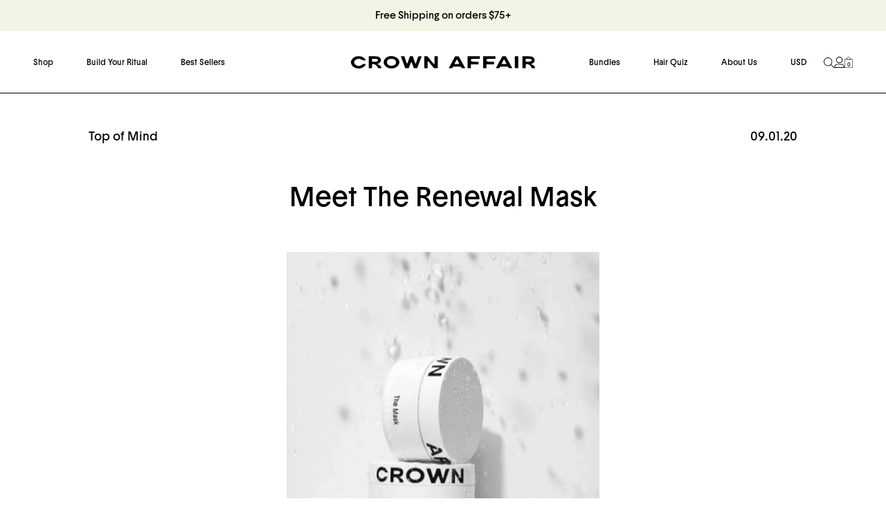

--- FILE ---
content_type: text/html; charset=utf-8
request_url: https://www.crownaffair.com/blogs/top-of-mind/meet-the-renewal-mask
body_size: 34415
content:
<!doctype html>
<html class="no-js" lang="en">
  <head>
    <meta charset="utf-8">
    <meta http-equiv="X-UA-Compatible" content="IE=edge">
    <meta name="viewport" content="width=device-width,initial-scale=1,viewport-fit=cover">
    <meta name="theme-color" content="">
    <link rel="canonical" href="https://www.crownaffair.com/blogs/top-of-mind/meet-the-renewal-mask">
    <link rel="preconnect" href="https://cdn.shopify.com" crossorigin>

    
      <link rel="shortcut icon" href="//www.crownaffair.com/cdn/shop/files/Crown_Affair_mark_mint_32x32.png?v=1614917979" type="image/png">
    

    <title>
      Meet The Renewal Mask
 &ndash; Crown Affair</title>

    
      <meta name="description" content="Introducing The Renewal Mask, a luxurious weekly treatment to restore your hair, smooth your strands, and turn your shower into a sanctuary. At our core, our goal is to create mindful care for healthier hair—products that remind you to take care of yourself, and get your hair back to its healthiest possible state—so we">
    
    
    <script>/* >> Heatmap.com :: Snippet << */(function (h,e,a,t,m,ap) { (h._heatmap_paq = []).push([ 'setTrackerUrl', (h.heatUrl = e) + a]); h.hErrorLogs=h.hErrorLogs || []; ap=t.createElement('script');  ap.src=h.heatUrl+'preprocessor.min.js?sid='+m;  ap.defer=true; t.head.appendChild(ap); ['error', 'unhandledrejection'].forEach(function (ty) {     h.addEventListener(ty, function (et) { h.hErrorLogs.push({ type: ty, event: et }); }); });})(window,'https://dashboard.heatmap.com/','heatmap.php',document,3147);</script>

    <!--BEAM START-->
    <link href="//www.crownaffair.com/cdn/shop/t/494/assets/beam-stylesheet.css?v=90652091455307175851762197347" rel="stylesheet" type="text/css" media="all" />
    <!--BEAM END -->

    

<meta property="og:site_name" content="Crown Affair">
<meta property="og:url" content="https://www.crownaffair.com/blogs/top-of-mind/meet-the-renewal-mask">
<meta property="og:title" content="Meet The Renewal Mask">
<meta property="og:type" content="article">
<meta property="og:description" content="Introducing The Renewal Mask, a luxurious weekly treatment to restore your hair, smooth your strands, and turn your shower into a sanctuary. At our core, our goal is to create mindful care for healthier hair—products that remind you to take care of yourself, and get your hair back to its healthiest possible state—so we"><meta property="og:image" content="http://www.crownaffair.com/cdn/shop/articles/Screen_Shot_2020-09-22_at_9.43.55_AM.png?v=1600806943">
  <meta property="og:image:secure_url" content="https://www.crownaffair.com/cdn/shop/articles/Screen_Shot_2020-09-22_at_9.43.55_AM.png?v=1600806943">
  <meta property="og:image:width" content="428">
  <meta property="og:image:height" content="536"><meta name="twitter:card" content="summary_large_image">
<meta name="twitter:title" content="Meet The Renewal Mask">
<meta name="twitter:description" content="Introducing The Renewal Mask, a luxurious weekly treatment to restore your hair, smooth your strands, and turn your shower into a sanctuary. At our core, our goal is to create mindful care for healthier hair—products that remind you to take care of yourself, and get your hair back to its healthiest possible state—so we">


  
    <script>window.performance && window.performance.mark && window.performance.mark('shopify.content_for_header.start');</script><meta name="google-site-verification" content="YvogKj8qrqrzXjCqafvpl_XzULTmMoeqOgVkmlmVGOU">
<meta name="google-site-verification" content="R3V5a0PbAUu2akqfWcRN4c_4jiuaQRIe3ybHTuBBSVQ">
<meta name="google-site-verification" content="AMMbby4qFdvxP4oPa4uwqZoPgCfOAGYRZKYdX6LB5-U">
<meta name="google-site-verification" content="ClytraN9JVa0d44YqG5pFkBDoksCFGHRmglL29iHYp4">
<meta id="shopify-digital-wallet" name="shopify-digital-wallet" content="/8803680319/digital_wallets/dialog">
<meta name="shopify-checkout-api-token" content="758d498c893a99a7dfaa60924d9bda98">
<meta id="in-context-paypal-metadata" data-shop-id="8803680319" data-venmo-supported="false" data-environment="production" data-locale="en_US" data-paypal-v4="true" data-currency="USD">
<link rel="alternate" type="application/atom+xml" title="Feed" href="/blogs/top-of-mind.atom" />
<script async="async" src="/checkouts/internal/preloads.js?locale=en-US"></script>
<link rel="preconnect" href="https://shop.app" crossorigin="anonymous">
<script async="async" src="https://shop.app/checkouts/internal/preloads.js?locale=en-US&shop_id=8803680319" crossorigin="anonymous"></script>
<script id="apple-pay-shop-capabilities" type="application/json">{"shopId":8803680319,"countryCode":"US","currencyCode":"USD","merchantCapabilities":["supports3DS"],"merchantId":"gid:\/\/shopify\/Shop\/8803680319","merchantName":"Crown Affair","requiredBillingContactFields":["postalAddress","email"],"requiredShippingContactFields":["postalAddress","email"],"shippingType":"shipping","supportedNetworks":["visa","masterCard","amex","discover","elo","jcb"],"total":{"type":"pending","label":"Crown Affair","amount":"1.00"},"shopifyPaymentsEnabled":true,"supportsSubscriptions":true}</script>
<script id="shopify-features" type="application/json">{"accessToken":"758d498c893a99a7dfaa60924d9bda98","betas":["rich-media-storefront-analytics"],"domain":"www.crownaffair.com","predictiveSearch":true,"shopId":8803680319,"locale":"en"}</script>
<script>var Shopify = Shopify || {};
Shopify.shop = "crown-affair-care.myshopify.com";
Shopify.locale = "en";
Shopify.currency = {"active":"USD","rate":"1.0"};
Shopify.country = "US";
Shopify.theme = {"name":"SEED - PDP Embroidery Merge 🟢","id":135686651967,"schema_name":"SEED","schema_version":"1.0.0","theme_store_id":null,"role":"main"};
Shopify.theme.handle = "null";
Shopify.theme.style = {"id":null,"handle":null};
Shopify.cdnHost = "www.crownaffair.com/cdn";
Shopify.routes = Shopify.routes || {};
Shopify.routes.root = "/";</script>
<script type="module">!function(o){(o.Shopify=o.Shopify||{}).modules=!0}(window);</script>
<script>!function(o){function n(){var o=[];function n(){o.push(Array.prototype.slice.apply(arguments))}return n.q=o,n}var t=o.Shopify=o.Shopify||{};t.loadFeatures=n(),t.autoloadFeatures=n()}(window);</script>
<script>
  window.ShopifyPay = window.ShopifyPay || {};
  window.ShopifyPay.apiHost = "shop.app\/pay";
  window.ShopifyPay.redirectState = null;
</script>
<script id="shop-js-analytics" type="application/json">{"pageType":"article"}</script>
<script defer="defer" async type="module" src="//www.crownaffair.com/cdn/shopifycloud/shop-js/modules/v2/client.init-shop-cart-sync_BT-GjEfc.en.esm.js"></script>
<script defer="defer" async type="module" src="//www.crownaffair.com/cdn/shopifycloud/shop-js/modules/v2/chunk.common_D58fp_Oc.esm.js"></script>
<script defer="defer" async type="module" src="//www.crownaffair.com/cdn/shopifycloud/shop-js/modules/v2/chunk.modal_xMitdFEc.esm.js"></script>
<script type="module">
  await import("//www.crownaffair.com/cdn/shopifycloud/shop-js/modules/v2/client.init-shop-cart-sync_BT-GjEfc.en.esm.js");
await import("//www.crownaffair.com/cdn/shopifycloud/shop-js/modules/v2/chunk.common_D58fp_Oc.esm.js");
await import("//www.crownaffair.com/cdn/shopifycloud/shop-js/modules/v2/chunk.modal_xMitdFEc.esm.js");

  window.Shopify.SignInWithShop?.initShopCartSync?.({"fedCMEnabled":true,"windoidEnabled":true});

</script>
<script>
  window.Shopify = window.Shopify || {};
  if (!window.Shopify.featureAssets) window.Shopify.featureAssets = {};
  window.Shopify.featureAssets['shop-js'] = {"shop-cart-sync":["modules/v2/client.shop-cart-sync_DZOKe7Ll.en.esm.js","modules/v2/chunk.common_D58fp_Oc.esm.js","modules/v2/chunk.modal_xMitdFEc.esm.js"],"init-fed-cm":["modules/v2/client.init-fed-cm_B6oLuCjv.en.esm.js","modules/v2/chunk.common_D58fp_Oc.esm.js","modules/v2/chunk.modal_xMitdFEc.esm.js"],"shop-cash-offers":["modules/v2/client.shop-cash-offers_D2sdYoxE.en.esm.js","modules/v2/chunk.common_D58fp_Oc.esm.js","modules/v2/chunk.modal_xMitdFEc.esm.js"],"shop-login-button":["modules/v2/client.shop-login-button_QeVjl5Y3.en.esm.js","modules/v2/chunk.common_D58fp_Oc.esm.js","modules/v2/chunk.modal_xMitdFEc.esm.js"],"pay-button":["modules/v2/client.pay-button_DXTOsIq6.en.esm.js","modules/v2/chunk.common_D58fp_Oc.esm.js","modules/v2/chunk.modal_xMitdFEc.esm.js"],"shop-button":["modules/v2/client.shop-button_DQZHx9pm.en.esm.js","modules/v2/chunk.common_D58fp_Oc.esm.js","modules/v2/chunk.modal_xMitdFEc.esm.js"],"avatar":["modules/v2/client.avatar_BTnouDA3.en.esm.js"],"init-windoid":["modules/v2/client.init-windoid_CR1B-cfM.en.esm.js","modules/v2/chunk.common_D58fp_Oc.esm.js","modules/v2/chunk.modal_xMitdFEc.esm.js"],"init-shop-for-new-customer-accounts":["modules/v2/client.init-shop-for-new-customer-accounts_C_vY_xzh.en.esm.js","modules/v2/client.shop-login-button_QeVjl5Y3.en.esm.js","modules/v2/chunk.common_D58fp_Oc.esm.js","modules/v2/chunk.modal_xMitdFEc.esm.js"],"init-shop-email-lookup-coordinator":["modules/v2/client.init-shop-email-lookup-coordinator_BI7n9ZSv.en.esm.js","modules/v2/chunk.common_D58fp_Oc.esm.js","modules/v2/chunk.modal_xMitdFEc.esm.js"],"init-shop-cart-sync":["modules/v2/client.init-shop-cart-sync_BT-GjEfc.en.esm.js","modules/v2/chunk.common_D58fp_Oc.esm.js","modules/v2/chunk.modal_xMitdFEc.esm.js"],"shop-toast-manager":["modules/v2/client.shop-toast-manager_DiYdP3xc.en.esm.js","modules/v2/chunk.common_D58fp_Oc.esm.js","modules/v2/chunk.modal_xMitdFEc.esm.js"],"init-customer-accounts":["modules/v2/client.init-customer-accounts_D9ZNqS-Q.en.esm.js","modules/v2/client.shop-login-button_QeVjl5Y3.en.esm.js","modules/v2/chunk.common_D58fp_Oc.esm.js","modules/v2/chunk.modal_xMitdFEc.esm.js"],"init-customer-accounts-sign-up":["modules/v2/client.init-customer-accounts-sign-up_iGw4briv.en.esm.js","modules/v2/client.shop-login-button_QeVjl5Y3.en.esm.js","modules/v2/chunk.common_D58fp_Oc.esm.js","modules/v2/chunk.modal_xMitdFEc.esm.js"],"shop-follow-button":["modules/v2/client.shop-follow-button_CqMgW2wH.en.esm.js","modules/v2/chunk.common_D58fp_Oc.esm.js","modules/v2/chunk.modal_xMitdFEc.esm.js"],"checkout-modal":["modules/v2/client.checkout-modal_xHeaAweL.en.esm.js","modules/v2/chunk.common_D58fp_Oc.esm.js","modules/v2/chunk.modal_xMitdFEc.esm.js"],"shop-login":["modules/v2/client.shop-login_D91U-Q7h.en.esm.js","modules/v2/chunk.common_D58fp_Oc.esm.js","modules/v2/chunk.modal_xMitdFEc.esm.js"],"lead-capture":["modules/v2/client.lead-capture_BJmE1dJe.en.esm.js","modules/v2/chunk.common_D58fp_Oc.esm.js","modules/v2/chunk.modal_xMitdFEc.esm.js"],"payment-terms":["modules/v2/client.payment-terms_Ci9AEqFq.en.esm.js","modules/v2/chunk.common_D58fp_Oc.esm.js","modules/v2/chunk.modal_xMitdFEc.esm.js"]};
</script>
<script>(function() {
  var isLoaded = false;
  function asyncLoad() {
    if (isLoaded) return;
    isLoaded = true;
    var urls = ["https:\/\/static.klaviyo.com\/onsite\/js\/klaviyo.js?company_id=NEZNtT\u0026shop=crown-affair-care.myshopify.com","https:\/\/static.klaviyo.com\/onsite\/js\/klaviyo.js?company_id=Kkq6wQ\u0026shop=crown-affair-care.myshopify.com","https:\/\/d10lpsik1i8c69.cloudfront.net\/w.js?shop=crown-affair-care.myshopify.com","https:\/\/d3hw6dc1ow8pp2.cloudfront.net\/reviewsWidget.min.js?shop=crown-affair-care.myshopify.com","https:\/\/static.affiliatly.com\/shopify\/v3\/shopify.js?affiliatly_code=AF-1033231\u0026shop=crown-affair-care.myshopify.com","https:\/\/tools.luckyorange.com\/core\/lo.js?site-id=4d955e55\u0026shop=crown-affair-care.myshopify.com","https:\/\/cdn.nfcube.com\/instafeed-06c7093593c539273d59e005b40b4776.js?shop=crown-affair-care.myshopify.com","\/\/cdn.shopify.com\/proxy\/8ad24b79bf02b5261760c8fe06d02348378451c772e1409c6057fa425a45199e\/s3-us-west-2.amazonaws.com\/jsstore\/a\/020HV887\/reids.js?shop=crown-affair-care.myshopify.com\u0026sp-cache-control=cHVibGljLCBtYXgtYWdlPTkwMA","\/\/cdn.shopify.com\/proxy\/2745e3fef4f4f616864b856efbb542a93e0929386304f8ccc107649b61c4483c\/app.retention.com\/shopify\/shopify_app_add_to_cart_script.js?shop=crown-affair-care.myshopify.com\u0026sp-cache-control=cHVibGljLCBtYXgtYWdlPTkwMA","https:\/\/static.rechargecdn.com\/assets\/js\/widget.min.js?shop=crown-affair-care.myshopify.com","https:\/\/dr4qe3ddw9y32.cloudfront.net\/awin-shopify-integration-code.js?aid=99735\u0026v=shopifyApp_5.2.3\u0026ts=1753806149986\u0026shop=crown-affair-care.myshopify.com","https:\/\/app.octaneai.com\/uif0ay7ky02bui64\/shopify.js?x=R7FiA1XiloEtsJXz\u0026shop=crown-affair-care.myshopify.com","https:\/\/sdk.postscript.io\/sdk-script-loader.bundle.js?shopId=652395\u0026shop=crown-affair-care.myshopify.com"];
    for (var i = 0; i < urls.length; i++) {
      var s = document.createElement('script');
      s.type = 'text/javascript';
      s.async = true;
      s.src = urls[i];
      var x = document.getElementsByTagName('script')[0];
      x.parentNode.insertBefore(s, x);
    }
  };
  if(window.attachEvent) {
    window.attachEvent('onload', asyncLoad);
  } else {
    window.addEventListener('load', asyncLoad, false);
  }
})();</script>
<script id="__st">var __st={"a":8803680319,"offset":-21600,"reqid":"f605970b-5599-4dfd-bd06-dc9b8b01cb3c-1769355483","pageurl":"www.crownaffair.com\/blogs\/top-of-mind\/meet-the-renewal-mask","s":"articles-385832484927","u":"66d5f98d3a18","p":"article","rtyp":"article","rid":385832484927};</script>
<script>window.ShopifyPaypalV4VisibilityTracking = true;</script>
<script id="captcha-bootstrap">!function(){'use strict';const t='contact',e='account',n='new_comment',o=[[t,t],['blogs',n],['comments',n],[t,'customer']],c=[[e,'customer_login'],[e,'guest_login'],[e,'recover_customer_password'],[e,'create_customer']],r=t=>t.map((([t,e])=>`form[action*='/${t}']:not([data-nocaptcha='true']) input[name='form_type'][value='${e}']`)).join(','),a=t=>()=>t?[...document.querySelectorAll(t)].map((t=>t.form)):[];function s(){const t=[...o],e=r(t);return a(e)}const i='password',u='form_key',d=['recaptcha-v3-token','g-recaptcha-response','h-captcha-response',i],f=()=>{try{return window.sessionStorage}catch{return}},m='__shopify_v',_=t=>t.elements[u];function p(t,e,n=!1){try{const o=window.sessionStorage,c=JSON.parse(o.getItem(e)),{data:r}=function(t){const{data:e,action:n}=t;return t[m]||n?{data:e,action:n}:{data:t,action:n}}(c);for(const[e,n]of Object.entries(r))t.elements[e]&&(t.elements[e].value=n);n&&o.removeItem(e)}catch(o){console.error('form repopulation failed',{error:o})}}const l='form_type',E='cptcha';function T(t){t.dataset[E]=!0}const w=window,h=w.document,L='Shopify',v='ce_forms',y='captcha';let A=!1;((t,e)=>{const n=(g='f06e6c50-85a8-45c8-87d0-21a2b65856fe',I='https://cdn.shopify.com/shopifycloud/storefront-forms-hcaptcha/ce_storefront_forms_captcha_hcaptcha.v1.5.2.iife.js',D={infoText:'Protected by hCaptcha',privacyText:'Privacy',termsText:'Terms'},(t,e,n)=>{const o=w[L][v],c=o.bindForm;if(c)return c(t,g,e,D).then(n);var r;o.q.push([[t,g,e,D],n]),r=I,A||(h.body.append(Object.assign(h.createElement('script'),{id:'captcha-provider',async:!0,src:r})),A=!0)});var g,I,D;w[L]=w[L]||{},w[L][v]=w[L][v]||{},w[L][v].q=[],w[L][y]=w[L][y]||{},w[L][y].protect=function(t,e){n(t,void 0,e),T(t)},Object.freeze(w[L][y]),function(t,e,n,w,h,L){const[v,y,A,g]=function(t,e,n){const i=e?o:[],u=t?c:[],d=[...i,...u],f=r(d),m=r(i),_=r(d.filter((([t,e])=>n.includes(e))));return[a(f),a(m),a(_),s()]}(w,h,L),I=t=>{const e=t.target;return e instanceof HTMLFormElement?e:e&&e.form},D=t=>v().includes(t);t.addEventListener('submit',(t=>{const e=I(t);if(!e)return;const n=D(e)&&!e.dataset.hcaptchaBound&&!e.dataset.recaptchaBound,o=_(e),c=g().includes(e)&&(!o||!o.value);(n||c)&&t.preventDefault(),c&&!n&&(function(t){try{if(!f())return;!function(t){const e=f();if(!e)return;const n=_(t);if(!n)return;const o=n.value;o&&e.removeItem(o)}(t);const e=Array.from(Array(32),(()=>Math.random().toString(36)[2])).join('');!function(t,e){_(t)||t.append(Object.assign(document.createElement('input'),{type:'hidden',name:u})),t.elements[u].value=e}(t,e),function(t,e){const n=f();if(!n)return;const o=[...t.querySelectorAll(`input[type='${i}']`)].map((({name:t})=>t)),c=[...d,...o],r={};for(const[a,s]of new FormData(t).entries())c.includes(a)||(r[a]=s);n.setItem(e,JSON.stringify({[m]:1,action:t.action,data:r}))}(t,e)}catch(e){console.error('failed to persist form',e)}}(e),e.submit())}));const S=(t,e)=>{t&&!t.dataset[E]&&(n(t,e.some((e=>e===t))),T(t))};for(const o of['focusin','change'])t.addEventListener(o,(t=>{const e=I(t);D(e)&&S(e,y())}));const B=e.get('form_key'),M=e.get(l),P=B&&M;t.addEventListener('DOMContentLoaded',(()=>{const t=y();if(P)for(const e of t)e.elements[l].value===M&&p(e,B);[...new Set([...A(),...v().filter((t=>'true'===t.dataset.shopifyCaptcha))])].forEach((e=>S(e,t)))}))}(h,new URLSearchParams(w.location.search),n,t,e,['guest_login'])})(!0,!0)}();</script>
<script integrity="sha256-4kQ18oKyAcykRKYeNunJcIwy7WH5gtpwJnB7kiuLZ1E=" data-source-attribution="shopify.loadfeatures" defer="defer" src="//www.crownaffair.com/cdn/shopifycloud/storefront/assets/storefront/load_feature-a0a9edcb.js" crossorigin="anonymous"></script>
<script crossorigin="anonymous" defer="defer" src="//www.crownaffair.com/cdn/shopifycloud/storefront/assets/shopify_pay/storefront-65b4c6d7.js?v=20250812"></script>
<script data-source-attribution="shopify.dynamic_checkout.dynamic.init">var Shopify=Shopify||{};Shopify.PaymentButton=Shopify.PaymentButton||{isStorefrontPortableWallets:!0,init:function(){window.Shopify.PaymentButton.init=function(){};var t=document.createElement("script");t.src="https://www.crownaffair.com/cdn/shopifycloud/portable-wallets/latest/portable-wallets.en.js",t.type="module",document.head.appendChild(t)}};
</script>
<script data-source-attribution="shopify.dynamic_checkout.buyer_consent">
  function portableWalletsHideBuyerConsent(e){var t=document.getElementById("shopify-buyer-consent"),n=document.getElementById("shopify-subscription-policy-button");t&&n&&(t.classList.add("hidden"),t.setAttribute("aria-hidden","true"),n.removeEventListener("click",e))}function portableWalletsShowBuyerConsent(e){var t=document.getElementById("shopify-buyer-consent"),n=document.getElementById("shopify-subscription-policy-button");t&&n&&(t.classList.remove("hidden"),t.removeAttribute("aria-hidden"),n.addEventListener("click",e))}window.Shopify?.PaymentButton&&(window.Shopify.PaymentButton.hideBuyerConsent=portableWalletsHideBuyerConsent,window.Shopify.PaymentButton.showBuyerConsent=portableWalletsShowBuyerConsent);
</script>
<script data-source-attribution="shopify.dynamic_checkout.cart.bootstrap">document.addEventListener("DOMContentLoaded",(function(){function t(){return document.querySelector("shopify-accelerated-checkout-cart, shopify-accelerated-checkout")}if(t())Shopify.PaymentButton.init();else{new MutationObserver((function(e,n){t()&&(Shopify.PaymentButton.init(),n.disconnect())})).observe(document.body,{childList:!0,subtree:!0})}}));
</script>
<link id="shopify-accelerated-checkout-styles" rel="stylesheet" media="screen" href="https://www.crownaffair.com/cdn/shopifycloud/portable-wallets/latest/accelerated-checkout-backwards-compat.css" crossorigin="anonymous">
<style id="shopify-accelerated-checkout-cart">
        #shopify-buyer-consent {
  margin-top: 1em;
  display: inline-block;
  width: 100%;
}

#shopify-buyer-consent.hidden {
  display: none;
}

#shopify-subscription-policy-button {
  background: none;
  border: none;
  padding: 0;
  text-decoration: underline;
  font-size: inherit;
  cursor: pointer;
}

#shopify-subscription-policy-button::before {
  box-shadow: none;
}

      </style>

<script>window.performance && window.performance.mark && window.performance.mark('shopify.content_for_header.end');</script>
    <link href="https://d3hw6dc1ow8pp2.cloudfront.net/styles/main.min.css" rel="stylesheet" type="text/css">
<style type="text/css">
.okeReviews .okeReviews-reviewsWidget-header-controls-writeReview {
        display: inline-block;
    }
    .okeReviews .okeReviews-reviewsWidget.is-okeReviews-empty {
        display: block;
    }
</style>
<script type="application/json" id="oke-reviews-settings">
{"analyticsSettings":{"provider":"ua"},"disableInitialReviewsFetchOnProducts":false,"filtersEnabled":false,"initialReviewDisplayCount":3,"locale":"en","localeAndVariant":{"code":"en"},"omitMicrodata":true,"reviewSortOrder":"date","subscriberId":"4de01a80-3e66-4200-81f4-c8513a172d3e","widgetTemplateId":"default","starRatingColor":"#000000","recorderPlus":true,"recorderQandaPlus":true}
</script>

    <link rel="stylesheet" type="text/css" href="https://dov7r31oq5dkj.cloudfront.net/4de01a80-3e66-4200-81f4-c8513a172d3e/widget-style-customisations.css?v=ee687e05-f1b9-4d1f-af34-cf0939829c19">
  
    <link href="//www.crownaffair.com/cdn/shop/t/494/assets/vendor.css?v=50434162875921144381762197353" rel="stylesheet" type="text/css" media="all" />
    <link href="//www.crownaffair.com/cdn/shop/t/494/assets/theme.css?v=8406968282838610851768424689" rel="stylesheet" type="text/css" media="all" />

    <script>
      window.currency = {
        symbol: "$",
        name: "United States Dollar",
        code: "USD"
      };
    </script>

    <script>document.documentElement.className = document.documentElement.className.replace('no-js', 'js');</script>

    <!-- Lucky Store Locator -->
    <script id="lk-store-locator-script" type="module" crossorigin src="https://cdn.luckylabs.io/prd/store-locator/org/index.js"></script>

    <script>
      !(function (sdkUrl, apiUrl, apiKey) {
        window.slv = window.slv || {
          config: { sdkUrl, apiUrl, apiKey },
          loaded: false,
          ready: (f) => {
            (window.slv.q = window.slv.q || []).push(f);
          },
        };
        var e = document.createElement("script");
        e.type = "text/javascript";
        e.async = true;
        e.src = sdkUrl;
        document.head.appendChild(e);
      })("https://sdk.solvedata.app/sdk/sdk.js", "solve.crownaffair.com", "pub_sdk_iPze2Xty5Z61U8X3");
    </script>
  <!-- BEGIN app block: shopify://apps/triplewhale/blocks/triple_pixel_snippet/483d496b-3f1a-4609-aea7-8eee3b6b7a2a --><link rel='preconnect dns-prefetch' href='https://api.config-security.com/' crossorigin />
<link rel='preconnect dns-prefetch' href='https://conf.config-security.com/' crossorigin />
<script>
/* >> TriplePixel :: start*/
window.TriplePixelData={TripleName:"crown-affair-care.myshopify.com",ver:"2.16",plat:"SHOPIFY",isHeadless:false,src:'SHOPIFY_EXT',product:{id:"",name:``,price:"",variant:""},search:"",collection:"",cart:"",template:"article",curr:"USD" || "USD"},function(W,H,A,L,E,_,B,N){function O(U,T,P,H,R){void 0===R&&(R=!1),H=new XMLHttpRequest,P?(H.open("POST",U,!0),H.setRequestHeader("Content-Type","text/plain")):H.open("GET",U,!0),H.send(JSON.stringify(P||{})),H.onreadystatechange=function(){4===H.readyState&&200===H.status?(R=H.responseText,U.includes("/first")?eval(R):P||(N[B]=R)):(299<H.status||H.status<200)&&T&&!R&&(R=!0,O(U,T-1,P))}}if(N=window,!N[H+"sn"]){N[H+"sn"]=1,L=function(){return Date.now().toString(36)+"_"+Math.random().toString(36)};try{A.setItem(H,1+(0|A.getItem(H)||0)),(E=JSON.parse(A.getItem(H+"U")||"[]")).push({u:location.href,r:document.referrer,t:Date.now(),id:L()}),A.setItem(H+"U",JSON.stringify(E))}catch(e){}var i,m,p;A.getItem('"!nC`')||(_=A,A=N,A[H]||(E=A[H]=function(t,e,i){return void 0===i&&(i=[]),"State"==t?E.s:(W=L(),(E._q=E._q||[]).push([W,t,e].concat(i)),W)},E.s="Installed",E._q=[],E.ch=W,B="configSecurityConfModel",N[B]=1,O("https://conf.config-security.com/model",5),i=L(),m=A[atob("c2NyZWVu")],_.setItem("di_pmt_wt",i),p={id:i,action:"profile",avatar:_.getItem("auth-security_rand_salt_"),time:m[atob("d2lkdGg=")]+":"+m[atob("aGVpZ2h0")],host:A.TriplePixelData.TripleName,plat:A.TriplePixelData.plat,url:window.location.href.slice(0,500),ref:document.referrer,ver:A.TriplePixelData.ver},O("https://api.config-security.com/event",5,p),O("https://api.config-security.com/first?host=".concat(p.host,"&plat=").concat(p.plat),5)))}}("","TriplePixel",localStorage);
/* << TriplePixel :: end*/
</script>



<!-- END app block --><!-- BEGIN app block: shopify://apps/tolstoy-shoppable-video-quiz/blocks/widget-block/06fa8282-42ff-403e-b67c-1936776aed11 -->




                























<script
  type="module"
  async
  src="https://widget.gotolstoy.com/we/widget.js"
  data-shop=crown-affair-care.myshopify.com
  data-app-key=6b672b20-16ed-4b85-95e3-cb0061e97481
  data-should-use-cache=true
  data-cache-version=19bec43baeb
  data-product-gallery-projects="[]"
  data-collection-gallery-projects="[]"
  data-product-id=""
  data-template-name="article"
  data-ot-ignore
>
</script>
<script
  type="text/javascript"
  nomodule
  async
  src="https://widget.gotolstoy.com/widget/widget.js"
  data-shop=crown-affair-care.myshopify.com
  data-app-key=6b672b20-16ed-4b85-95e3-cb0061e97481
  data-should-use-cache=true
  data-cache-version=19bec43baeb
  data-product-gallery-projects="[]"
  data-collection-gallery-projects="[]"
  data-product-id=""
  data-collection-id=""
  data-template-name="article"
  data-ot-ignore
></script>
<script
  type="module"
  async
  src="https://play.gotolstoy.com/widget-v2/widget.js"
  id="tolstoy-widget-script"
  data-shop=crown-affair-care.myshopify.com
  data-app-key=6b672b20-16ed-4b85-95e3-cb0061e97481
  data-should-use-cache=true
  data-cache-version=19bec43baeb
  data-product-gallery-projects="[]"
  data-collection-gallery-projects="[]"
  data-product-id=""
  data-collection-id=""
  data-shop-assistant-enabled="false"
  data-search-bar-widget-enabled="false"
  data-template-name="article"
  data-customer-id=""
  data-ot-ignore
></script>
<script>
  window.tolstoyCurrencySymbol = '$';
  window.tolstoyMoneyFormat = '${{amount}}';
</script>
<script>
  window.tolstoyDebug = {
    enable: () => {
      fetch('/cart/update.js', {
        method: 'POST',
        headers: { 'Content-Type': 'application/json' },
        body: JSON.stringify({ attributes: { TolstoyDebugEnabled: 'true' } })
      })
      .then(response => response.json())
      .then(() => window.location.reload());
    },
    disable: () => {
      fetch('/cart/update.js', {
        method: 'POST',
        headers: { 'Content-Type': 'application/json' },
        body: JSON.stringify({ attributes: { TolstoyDebugEnabled: null } })
      })
      .then(response => response.json())
      .then(() => window.location.reload())
    },
    status: async () => {
      const response = await fetch('/cart.js');
      const json = await response.json();
      console.log(json.attributes);
    }
  }
</script>

<!-- END app block --><!-- BEGIN app block: shopify://apps/gorgias-live-chat-helpdesk/blocks/gorgias/a66db725-7b96-4e3f-916e-6c8e6f87aaaa -->
<script defer data-gorgias-loader-chat src="https://config.gorgias.chat/bundle-loader/shopify/crown-affair-care.myshopify.com"></script>


<script defer data-gorgias-loader-convert  src="https://content.9gtb.com/loader.js"></script>


<script defer data-gorgias-loader-mailto-replace  src="https://config.gorgias.help/api/contact-forms/replace-mailto-script.js?shopName=crown-affair-care"></script>


<!-- END app block --><!-- BEGIN app block: shopify://apps/blockify-fraud-filter/blocks/app_embed/2e3e0ba5-0e70-447a-9ec5-3bf76b5ef12e --> 
 
 
    <script>
        window.blockifyShopIdentifier = "crown-affair-care.myshopify.com";
        window.ipBlockerMetafields = "{\"showOverlayByPass\":false,\"disableSpyExtensions\":true,\"blockUnknownBots\":false,\"activeApp\":true,\"blockByMetafield\":false,\"visitorAnalytic\":true,\"showWatermark\":true}";
        window.blockifyRules = null;
        window.ipblockerBlockTemplate = "{\"customCss\":\"#blockify---container{--bg-blockify: #fff;position:relative}#blockify---container::after{content:'';position:absolute;inset:0;background-repeat:no-repeat !important;background-size:cover !important;background:var(--bg-blockify);z-index:0}#blockify---container #blockify---container__inner{display:flex;flex-direction:column;align-items:center;position:relative;z-index:1}#blockify---container #blockify---container__inner #blockify-block-content{display:flex;flex-direction:column;align-items:center;text-align:center}#blockify---container #blockify---container__inner #blockify-block-content #blockify-block-superTitle{display:none !important}#blockify---container #blockify---container__inner #blockify-block-content #blockify-block-title{font-size:313%;font-weight:bold;margin-top:1em}@media only screen and (min-width: 768px) and (max-width: 1199px){#blockify---container #blockify---container__inner #blockify-block-content #blockify-block-title{font-size:188%}}@media only screen and (max-width: 767px){#blockify---container #blockify---container__inner #blockify-block-content #blockify-block-title{font-size:107%}}#blockify---container #blockify---container__inner #blockify-block-content #blockify-block-description{font-size:125%;margin:1.5em;line-height:1.5}@media only screen and (min-width: 768px) and (max-width: 1199px){#blockify---container #blockify---container__inner #blockify-block-content #blockify-block-description{font-size:88%}}@media only screen and (max-width: 767px){#blockify---container #blockify---container__inner #blockify-block-content #blockify-block-description{font-size:107%}}#blockify---container #blockify---container__inner #blockify-block-content #blockify-block-description #blockify-block-text-blink{display:none !important}#blockify---container #blockify---container__inner #blockify-logo-block-image{position:relative;width:400px;height:auto;max-height:300px}@media only screen and (max-width: 767px){#blockify---container #blockify---container__inner #blockify-logo-block-image{width:200px}}#blockify---container #blockify---container__inner #blockify-logo-block-image::before{content:'';display:block;padding-bottom:56.2%}#blockify---container #blockify---container__inner #blockify-logo-block-image img{position:absolute;top:0;left:0;width:100%;height:100%;object-fit:contain}\\n\",\"logoImage\":{\"active\":true,\"value\":\"https:\/\/fraud.blockifyapp.com\/s\/api\/public\/assets\/default-thumbnail.png\",\"altText\":\"Red octagonal stop sign with a black hand symbol in the center, indicating a warning or prohibition\"},\"superTitle\":{\"active\":false,\"text\":\"403\",\"color\":\"#899df1\"},\"title\":{\"active\":true,\"text\":\"Access Denied\",\"color\":\"#000\"},\"description\":{\"active\":true,\"text\":\"The site owner may have set restrictions that prevent you from accessing the site. Please contact the site owner for access.\",\"color\":\"#000\"},\"background\":{\"active\":true,\"value\":\"#fff\",\"type\":\"1\",\"colorFrom\":null,\"colorTo\":null}}";

        
    </script>
<link href="https://cdn.shopify.com/extensions/019bea0a-6f63-7f1b-93b2-6770ff27b19c/blockify-shopify-289/assets/blockify-embed.min.js" as="script" type="text/javascript" rel="preload"><link href="https://cdn.shopify.com/extensions/019bea0a-6f63-7f1b-93b2-6770ff27b19c/blockify-shopify-289/assets/prevent-bypass-script.min.js" as="script" type="text/javascript" rel="preload">
<script type="text/javascript">
    window.blockifyBaseUrl = 'https://fraud.blockifyapp.com/s/api';
    window.blockifyPublicUrl = 'https://fraud.blockifyapp.com/s/api/public';
    window.bucketUrl = 'https://storage.synctrack.io/megamind-fraud';
    window.storefrontApiUrl  = 'https://fraud.blockifyapp.com/p/api';
</script>
<script type="text/javascript">
  window.blockifyChecking = true;
</script>
<script id="blockifyScriptByPass" type="text/javascript" src=https://cdn.shopify.com/extensions/019bea0a-6f63-7f1b-93b2-6770ff27b19c/blockify-shopify-289/assets/prevent-bypass-script.min.js async></script>
<script id="blockifyScriptTag" type="text/javascript" src=https://cdn.shopify.com/extensions/019bea0a-6f63-7f1b-93b2-6770ff27b19c/blockify-shopify-289/assets/blockify-embed.min.js async></script>


<!-- END app block --><!-- BEGIN app block: shopify://apps/gander/blocks/klara-embed/2d6f3159-26a8-4be2-b18c-b80e0bf6c6b7 --><!-- BEGIN app snippet: constants --><script type="text/javascript">
    const GANDER_CONSTANTS = {
        API_HOST: "https://widget.gogander.online/",
    }
</script><!-- END app snippet -->
<script>
  var shopifyProductName = ``;
  var shopifyProductId = ``;
</script>

<!-- BEGIN app snippet: functions --><script>
    // we should remove this check in near future
    function isGanderScriptTagLoaded(url) {
        if (!url) return;
        var scripts = document.getElementsByTagName('script');
        for (var i = scripts.length; i--;) {
            if (scripts[i].src == url) return true;
        }
        return false;
    }

    function loadGanderExtenstion() {
        const GANDER_SNIPPET_JS_URL = "static/js/index.js";
        const GANDER_SNIPPET_CSS_URL = "static/css/index.css";
        const API_HOST = GANDER_CONSTANTS?.API_HOST || "https://widget.gogander.online/"; // fallback to prod
        if (isGanderScriptTagLoaded(API_HOST + GANDER_SNIPPET_JS_URL) || document.documentElement.textContent.includes(API_HOST + GANDER_SNIPPET_JS_URL)) {
            console.log('Gander: looks like widget snippet already loaded. Please turn off Gander widget from Theme Customization > App Embeds OR stop loading snippet manually');
            return;
        }
        const link = document.createElement('link');
        link.href = API_HOST + GANDER_SNIPPET_CSS_URL;
        link.rel = 'stylesheet';
        link.setAttribute('data-loaded-from', 'theme-app-ext');
        document.head.appendChild(link);

        const script = document.createElement('script');
        script.src = API_HOST + GANDER_SNIPPET_JS_URL;
        script.defer = true;
        script.setAttribute('data-loaded-from', 'theme-app-ext');
        document.head.appendChild(script);
    }
    loadGanderExtenstion();
    console.log('%c GoGander Theme App Ext v2.0.9 ', "background: black; color: yellow;font-size: 14px");
</script><!-- END app snippet -->

<!-- END app block --><!-- BEGIN app block: shopify://apps/minmaxify-order-limits/blocks/app-embed-block/3acfba32-89f3-4377-ae20-cbb9abc48475 --><script type="text/javascript">minMaxifyContext={customer: { id:null, tags:null}}</script> <script type="text/javascript" src="https://limits.minmaxify.com/crown-affair-care.myshopify.com?v=139a&r=20251205185812"></script>

<!-- END app block --><!-- BEGIN app block: shopify://apps/klaviyo-email-marketing-sms/blocks/klaviyo-onsite-embed/2632fe16-c075-4321-a88b-50b567f42507 -->












  <script async src="https://static.klaviyo.com/onsite/js/Kkq6wQ/klaviyo.js?company_id=Kkq6wQ"></script>
  <script>!function(){if(!window.klaviyo){window._klOnsite=window._klOnsite||[];try{window.klaviyo=new Proxy({},{get:function(n,i){return"push"===i?function(){var n;(n=window._klOnsite).push.apply(n,arguments)}:function(){for(var n=arguments.length,o=new Array(n),w=0;w<n;w++)o[w]=arguments[w];var t="function"==typeof o[o.length-1]?o.pop():void 0,e=new Promise((function(n){window._klOnsite.push([i].concat(o,[function(i){t&&t(i),n(i)}]))}));return e}}})}catch(n){window.klaviyo=window.klaviyo||[],window.klaviyo.push=function(){var n;(n=window._klOnsite).push.apply(n,arguments)}}}}();</script>

  




  <script>
    window.klaviyoReviewsProductDesignMode = false
  </script>







<!-- END app block --><!-- BEGIN app block: shopify://apps/okendo/blocks/theme-settings/bb689e69-ea70-4661-8fb7-ad24a2e23c29 --><!-- BEGIN app snippet: header-metafields -->









    <link href="https://d3hw6dc1ow8pp2.cloudfront.net/styles/main.min.css" rel="stylesheet" type="text/css">
<style type="text/css">
.okeReviews .okeReviews-reviewsWidget-header-controls-writeReview {
        display: inline-block;
    }
    .okeReviews .okeReviews-reviewsWidget.is-okeReviews-empty {
        display: block;
    }
</style>
<script type="application/json" id="oke-reviews-settings">
{"analyticsSettings":{"provider":"ua"},"disableInitialReviewsFetchOnProducts":false,"filtersEnabled":false,"initialReviewDisplayCount":3,"locale":"en","localeAndVariant":{"code":"en"},"omitMicrodata":true,"reviewSortOrder":"date","subscriberId":"4de01a80-3e66-4200-81f4-c8513a172d3e","widgetTemplateId":"default","starRatingColor":"#000000","recorderPlus":true,"recorderQandaPlus":true}
</script>

    <link rel="stylesheet" type="text/css" href="https://dov7r31oq5dkj.cloudfront.net/4de01a80-3e66-4200-81f4-c8513a172d3e/widget-style-customisations.css?v=ee687e05-f1b9-4d1f-af34-cf0939829c19">













<!-- END app snippet -->

    <!-- BEGIN app snippet: okendo-reviews-json-ld -->
<!-- END app snippet -->

<!-- BEGIN app snippet: widget-plus-initialisation-script -->




<!-- END app snippet -->


<!-- END app block --><script src="https://cdn.shopify.com/extensions/019bec5d-b531-7bf0-9e24-471cdb0e9720/loop-returns-345/assets/return-coverage-block-v2.js" type="text/javascript" defer="defer"></script>
<script src="https://cdn.shopify.com/extensions/019bec5d-b531-7bf0-9e24-471cdb0e9720/loop-returns-345/assets/onstore-block.js" type="text/javascript" defer="defer"></script>
<link href="https://cdn.shopify.com/extensions/019bec5d-b531-7bf0-9e24-471cdb0e9720/loop-returns-345/assets/onstore-block.css" rel="stylesheet" type="text/css" media="all">
<link href="https://monorail-edge.shopifysvc.com" rel="dns-prefetch">
<script>(function(){if ("sendBeacon" in navigator && "performance" in window) {try {var session_token_from_headers = performance.getEntriesByType('navigation')[0].serverTiming.find(x => x.name == '_s').description;} catch {var session_token_from_headers = undefined;}var session_cookie_matches = document.cookie.match(/_shopify_s=([^;]*)/);var session_token_from_cookie = session_cookie_matches && session_cookie_matches.length === 2 ? session_cookie_matches[1] : "";var session_token = session_token_from_headers || session_token_from_cookie || "";function handle_abandonment_event(e) {var entries = performance.getEntries().filter(function(entry) {return /monorail-edge.shopifysvc.com/.test(entry.name);});if (!window.abandonment_tracked && entries.length === 0) {window.abandonment_tracked = true;var currentMs = Date.now();var navigation_start = performance.timing.navigationStart;var payload = {shop_id: 8803680319,url: window.location.href,navigation_start,duration: currentMs - navigation_start,session_token,page_type: "article"};window.navigator.sendBeacon("https://monorail-edge.shopifysvc.com/v1/produce", JSON.stringify({schema_id: "online_store_buyer_site_abandonment/1.1",payload: payload,metadata: {event_created_at_ms: currentMs,event_sent_at_ms: currentMs}}));}}window.addEventListener('pagehide', handle_abandonment_event);}}());</script>
<script id="web-pixels-manager-setup">(function e(e,d,r,n,o){if(void 0===o&&(o={}),!Boolean(null===(a=null===(i=window.Shopify)||void 0===i?void 0:i.analytics)||void 0===a?void 0:a.replayQueue)){var i,a;window.Shopify=window.Shopify||{};var t=window.Shopify;t.analytics=t.analytics||{};var s=t.analytics;s.replayQueue=[],s.publish=function(e,d,r){return s.replayQueue.push([e,d,r]),!0};try{self.performance.mark("wpm:start")}catch(e){}var l=function(){var e={modern:/Edge?\/(1{2}[4-9]|1[2-9]\d|[2-9]\d{2}|\d{4,})\.\d+(\.\d+|)|Firefox\/(1{2}[4-9]|1[2-9]\d|[2-9]\d{2}|\d{4,})\.\d+(\.\d+|)|Chrom(ium|e)\/(9{2}|\d{3,})\.\d+(\.\d+|)|(Maci|X1{2}).+ Version\/(15\.\d+|(1[6-9]|[2-9]\d|\d{3,})\.\d+)([,.]\d+|)( \(\w+\)|)( Mobile\/\w+|) Safari\/|Chrome.+OPR\/(9{2}|\d{3,})\.\d+\.\d+|(CPU[ +]OS|iPhone[ +]OS|CPU[ +]iPhone|CPU IPhone OS|CPU iPad OS)[ +]+(15[._]\d+|(1[6-9]|[2-9]\d|\d{3,})[._]\d+)([._]\d+|)|Android:?[ /-](13[3-9]|1[4-9]\d|[2-9]\d{2}|\d{4,})(\.\d+|)(\.\d+|)|Android.+Firefox\/(13[5-9]|1[4-9]\d|[2-9]\d{2}|\d{4,})\.\d+(\.\d+|)|Android.+Chrom(ium|e)\/(13[3-9]|1[4-9]\d|[2-9]\d{2}|\d{4,})\.\d+(\.\d+|)|SamsungBrowser\/([2-9]\d|\d{3,})\.\d+/,legacy:/Edge?\/(1[6-9]|[2-9]\d|\d{3,})\.\d+(\.\d+|)|Firefox\/(5[4-9]|[6-9]\d|\d{3,})\.\d+(\.\d+|)|Chrom(ium|e)\/(5[1-9]|[6-9]\d|\d{3,})\.\d+(\.\d+|)([\d.]+$|.*Safari\/(?![\d.]+ Edge\/[\d.]+$))|(Maci|X1{2}).+ Version\/(10\.\d+|(1[1-9]|[2-9]\d|\d{3,})\.\d+)([,.]\d+|)( \(\w+\)|)( Mobile\/\w+|) Safari\/|Chrome.+OPR\/(3[89]|[4-9]\d|\d{3,})\.\d+\.\d+|(CPU[ +]OS|iPhone[ +]OS|CPU[ +]iPhone|CPU IPhone OS|CPU iPad OS)[ +]+(10[._]\d+|(1[1-9]|[2-9]\d|\d{3,})[._]\d+)([._]\d+|)|Android:?[ /-](13[3-9]|1[4-9]\d|[2-9]\d{2}|\d{4,})(\.\d+|)(\.\d+|)|Mobile Safari.+OPR\/([89]\d|\d{3,})\.\d+\.\d+|Android.+Firefox\/(13[5-9]|1[4-9]\d|[2-9]\d{2}|\d{4,})\.\d+(\.\d+|)|Android.+Chrom(ium|e)\/(13[3-9]|1[4-9]\d|[2-9]\d{2}|\d{4,})\.\d+(\.\d+|)|Android.+(UC? ?Browser|UCWEB|U3)[ /]?(15\.([5-9]|\d{2,})|(1[6-9]|[2-9]\d|\d{3,})\.\d+)\.\d+|SamsungBrowser\/(5\.\d+|([6-9]|\d{2,})\.\d+)|Android.+MQ{2}Browser\/(14(\.(9|\d{2,})|)|(1[5-9]|[2-9]\d|\d{3,})(\.\d+|))(\.\d+|)|K[Aa][Ii]OS\/(3\.\d+|([4-9]|\d{2,})\.\d+)(\.\d+|)/},d=e.modern,r=e.legacy,n=navigator.userAgent;return n.match(d)?"modern":n.match(r)?"legacy":"unknown"}(),u="modern"===l?"modern":"legacy",c=(null!=n?n:{modern:"",legacy:""})[u],f=function(e){return[e.baseUrl,"/wpm","/b",e.hashVersion,"modern"===e.buildTarget?"m":"l",".js"].join("")}({baseUrl:d,hashVersion:r,buildTarget:u}),m=function(e){var d=e.version,r=e.bundleTarget,n=e.surface,o=e.pageUrl,i=e.monorailEndpoint;return{emit:function(e){var a=e.status,t=e.errorMsg,s=(new Date).getTime(),l=JSON.stringify({metadata:{event_sent_at_ms:s},events:[{schema_id:"web_pixels_manager_load/3.1",payload:{version:d,bundle_target:r,page_url:o,status:a,surface:n,error_msg:t},metadata:{event_created_at_ms:s}}]});if(!i)return console&&console.warn&&console.warn("[Web Pixels Manager] No Monorail endpoint provided, skipping logging."),!1;try{return self.navigator.sendBeacon.bind(self.navigator)(i,l)}catch(e){}var u=new XMLHttpRequest;try{return u.open("POST",i,!0),u.setRequestHeader("Content-Type","text/plain"),u.send(l),!0}catch(e){return console&&console.warn&&console.warn("[Web Pixels Manager] Got an unhandled error while logging to Monorail."),!1}}}}({version:r,bundleTarget:l,surface:e.surface,pageUrl:self.location.href,monorailEndpoint:e.monorailEndpoint});try{o.browserTarget=l,function(e){var d=e.src,r=e.async,n=void 0===r||r,o=e.onload,i=e.onerror,a=e.sri,t=e.scriptDataAttributes,s=void 0===t?{}:t,l=document.createElement("script"),u=document.querySelector("head"),c=document.querySelector("body");if(l.async=n,l.src=d,a&&(l.integrity=a,l.crossOrigin="anonymous"),s)for(var f in s)if(Object.prototype.hasOwnProperty.call(s,f))try{l.dataset[f]=s[f]}catch(e){}if(o&&l.addEventListener("load",o),i&&l.addEventListener("error",i),u)u.appendChild(l);else{if(!c)throw new Error("Did not find a head or body element to append the script");c.appendChild(l)}}({src:f,async:!0,onload:function(){if(!function(){var e,d;return Boolean(null===(d=null===(e=window.Shopify)||void 0===e?void 0:e.analytics)||void 0===d?void 0:d.initialized)}()){var d=window.webPixelsManager.init(e)||void 0;if(d){var r=window.Shopify.analytics;r.replayQueue.forEach((function(e){var r=e[0],n=e[1],o=e[2];d.publishCustomEvent(r,n,o)})),r.replayQueue=[],r.publish=d.publishCustomEvent,r.visitor=d.visitor,r.initialized=!0}}},onerror:function(){return m.emit({status:"failed",errorMsg:"".concat(f," has failed to load")})},sri:function(e){var d=/^sha384-[A-Za-z0-9+/=]+$/;return"string"==typeof e&&d.test(e)}(c)?c:"",scriptDataAttributes:o}),m.emit({status:"loading"})}catch(e){m.emit({status:"failed",errorMsg:(null==e?void 0:e.message)||"Unknown error"})}}})({shopId: 8803680319,storefrontBaseUrl: "https://www.crownaffair.com",extensionsBaseUrl: "https://extensions.shopifycdn.com/cdn/shopifycloud/web-pixels-manager",monorailEndpoint: "https://monorail-edge.shopifysvc.com/unstable/produce_batch",surface: "storefront-renderer",enabledBetaFlags: ["2dca8a86"],webPixelsConfigList: [{"id":"1408630847","configuration":"{\"accountID\":\"Kkq6wQ\",\"webPixelConfig\":\"eyJlbmFibGVBZGRlZFRvQ2FydEV2ZW50cyI6IHRydWV9\"}","eventPayloadVersion":"v1","runtimeContext":"STRICT","scriptVersion":"524f6c1ee37bacdca7657a665bdca589","type":"APP","apiClientId":123074,"privacyPurposes":["ANALYTICS","MARKETING"],"dataSharingAdjustments":{"protectedCustomerApprovalScopes":["read_customer_address","read_customer_email","read_customer_name","read_customer_personal_data","read_customer_phone"]}},{"id":"1396867135","configuration":"{\"debug\":\"false\"}","eventPayloadVersion":"v1","runtimeContext":"STRICT","scriptVersion":"a9a83cf44fb282052ff936f7ab101058","type":"APP","apiClientId":4539653,"privacyPurposes":["ANALYTICS"],"dataSharingAdjustments":{"protectedCustomerApprovalScopes":["read_customer_email","read_customer_personal_data"]}},{"id":"1026097215","configuration":"{\"shopId\":\"652395\"}","eventPayloadVersion":"v1","runtimeContext":"STRICT","scriptVersion":"e57a43765e0d230c1bcb12178c1ff13f","type":"APP","apiClientId":2328352,"privacyPurposes":[],"dataSharingAdjustments":{"protectedCustomerApprovalScopes":["read_customer_address","read_customer_email","read_customer_name","read_customer_personal_data","read_customer_phone"]}},{"id":"1014857791","configuration":"{\"config\":\"{\\\"google_tag_ids\\\":[\\\"AW-375941614\\\",\\\"GT-WP5DRCVN\\\",\\\"G-7KW46WZWV3\\\"],\\\"target_country\\\":\\\"US\\\",\\\"gtag_events\\\":[{\\\"type\\\":\\\"search\\\",\\\"action_label\\\":[\\\"AW-375941614\\\/cx8ACPLm248bEO7TobMB\\\",\\\"G-7KW46WZWV3\\\"]},{\\\"type\\\":\\\"begin_checkout\\\",\\\"action_label\\\":[\\\"AW-375941614\\\/FYsHCObm248bEO7TobMB\\\",\\\"G-7KW46WZWV3\\\"]},{\\\"type\\\":\\\"view_item\\\",\\\"action_label\\\":[\\\"AW-375941614\\\/wP0-CO_m248bEO7TobMB\\\",\\\"MC-9Y0WSRBBSE\\\",\\\"G-7KW46WZWV3\\\"]},{\\\"type\\\":\\\"purchase\\\",\\\"action_label\\\":[\\\"AW-375941614\\\/mwwMCOPm248bEO7TobMB\\\",\\\"MC-9Y0WSRBBSE\\\",\\\"AW-375941614\\\/PiPWCJDP3Y0CEO7TobMB\\\",\\\"G-7KW46WZWV3\\\"]},{\\\"type\\\":\\\"page_view\\\",\\\"action_label\\\":[\\\"AW-375941614\\\/nOaoCOzm248bEO7TobMB\\\",\\\"MC-9Y0WSRBBSE\\\",\\\"G-7KW46WZWV3\\\"]},{\\\"type\\\":\\\"add_payment_info\\\",\\\"action_label\\\":[\\\"AW-375941614\\\/ZRw3CMz36o8bEO7TobMB\\\",\\\"G-7KW46WZWV3\\\"]},{\\\"type\\\":\\\"add_to_cart\\\",\\\"action_label\\\":[\\\"AW-375941614\\\/pSy5COnm248bEO7TobMB\\\",\\\"AW-375941614\\\/bU1KCODK5Y8bEO7TobMB\\\",\\\"G-7KW46WZWV3\\\"]}],\\\"enable_monitoring_mode\\\":false}\"}","eventPayloadVersion":"v1","runtimeContext":"OPEN","scriptVersion":"b2a88bafab3e21179ed38636efcd8a93","type":"APP","apiClientId":1780363,"privacyPurposes":[],"dataSharingAdjustments":{"protectedCustomerApprovalScopes":["read_customer_address","read_customer_email","read_customer_name","read_customer_personal_data","read_customer_phone"]}},{"id":"957546559","configuration":"{\"accountID\":\"BLOCKIFY_TRACKING-123\"}","eventPayloadVersion":"v1","runtimeContext":"STRICT","scriptVersion":"840d7e0c0a1f642e5638cfaa32e249d7","type":"APP","apiClientId":2309454,"privacyPurposes":["ANALYTICS","SALE_OF_DATA"],"dataSharingAdjustments":{"protectedCustomerApprovalScopes":["read_customer_address","read_customer_email","read_customer_name","read_customer_personal_data","read_customer_phone"]}},{"id":"906035263","configuration":"{\"advertiserId\":\"99735\",\"shopDomain\":\"crown-affair-care.myshopify.com\",\"appVersion\":\"shopifyApp_5.2.3\",\"originalNetwork\":\"sas\"}","eventPayloadVersion":"v1","runtimeContext":"STRICT","scriptVersion":"1a9b197b9c069133fae8fa2fc7a957a6","type":"APP","apiClientId":2887701,"privacyPurposes":["ANALYTICS","MARKETING"],"dataSharingAdjustments":{"protectedCustomerApprovalScopes":["read_customer_personal_data"]}},{"id":"830799935","configuration":"{\"accountID\":\"crown-affair-care.myshopify.com\"}","eventPayloadVersion":"v1","runtimeContext":"STRICT","scriptVersion":"a6a20a67ddeb40670de61a9892b109cc","type":"APP","apiClientId":198303350785,"privacyPurposes":["ANALYTICS","MARKETING","SALE_OF_DATA"],"dataSharingAdjustments":{"protectedCustomerApprovalScopes":["read_customer_address","read_customer_email","read_customer_name","read_customer_personal_data","read_customer_phone"]}},{"id":"746225727","configuration":"{\"accountID\":\"veeper-app-id\"}","eventPayloadVersion":"v1","runtimeContext":"STRICT","scriptVersion":"c84dd3018b1b293474dfc713f487ad53","type":"APP","apiClientId":5163463,"privacyPurposes":[],"dataSharingAdjustments":{"protectedCustomerApprovalScopes":["read_customer_address","read_customer_email","read_customer_name","read_customer_personal_data","read_customer_phone"]}},{"id":"721485887","configuration":"{\"shopId\":\"crown-affair-care.myshopify.com\"}","eventPayloadVersion":"v1","runtimeContext":"STRICT","scriptVersion":"674c31de9c131805829c42a983792da6","type":"APP","apiClientId":2753413,"privacyPurposes":["ANALYTICS","MARKETING","SALE_OF_DATA"],"dataSharingAdjustments":{"protectedCustomerApprovalScopes":["read_customer_address","read_customer_email","read_customer_name","read_customer_personal_data","read_customer_phone"]}},{"id":"301498431","configuration":"{\"pixelCode\":\"C8POUQAO6DGM34P1GAIG\"}","eventPayloadVersion":"v1","runtimeContext":"STRICT","scriptVersion":"22e92c2ad45662f435e4801458fb78cc","type":"APP","apiClientId":4383523,"privacyPurposes":["ANALYTICS","MARKETING","SALE_OF_DATA"],"dataSharingAdjustments":{"protectedCustomerApprovalScopes":["read_customer_address","read_customer_email","read_customer_name","read_customer_personal_data","read_customer_phone"]}},{"id":"169902143","configuration":"{\"pixel_id\":\"565925393992048\",\"pixel_type\":\"facebook_pixel\",\"metaapp_system_user_token\":\"-\"}","eventPayloadVersion":"v1","runtimeContext":"OPEN","scriptVersion":"ca16bc87fe92b6042fbaa3acc2fbdaa6","type":"APP","apiClientId":2329312,"privacyPurposes":["ANALYTICS","MARKETING","SALE_OF_DATA"],"dataSharingAdjustments":{"protectedCustomerApprovalScopes":["read_customer_address","read_customer_email","read_customer_name","read_customer_personal_data","read_customer_phone"]}},{"id":"81985599","configuration":"{\"octaneDomain\":\"https:\\\/\\\/app.octaneai.com\",\"botID\":\"uif0ay7ky02bui64\"}","eventPayloadVersion":"v1","runtimeContext":"STRICT","scriptVersion":"f92ca4a76c55b3f762ad9c59eb7456bb","type":"APP","apiClientId":2012438,"privacyPurposes":["ANALYTICS","MARKETING","SALE_OF_DATA"],"dataSharingAdjustments":{"protectedCustomerApprovalScopes":["read_customer_personal_data"]}},{"id":"32964671","configuration":"{\"accountID\":\"clt7nkwpw0000l708mwv47rdy\",\"popupIds\":\"[985716, 985718, 985715, 985717]\"}","eventPayloadVersion":"v1","runtimeContext":"STRICT","scriptVersion":"feee654a5cfd363c9eab361d4283a4b3","type":"APP","apiClientId":59645886465,"privacyPurposes":["ANALYTICS","MARKETING","SALE_OF_DATA"],"dataSharingAdjustments":{"protectedCustomerApprovalScopes":["read_customer_address","read_customer_email","read_customer_name","read_customer_personal_data","read_customer_phone"]}},{"id":"27787327","configuration":"{\"myshopifyDomain\":\"crown-affair-care.myshopify.com\"}","eventPayloadVersion":"v1","runtimeContext":"STRICT","scriptVersion":"23b97d18e2aa74363140dc29c9284e87","type":"APP","apiClientId":2775569,"privacyPurposes":["ANALYTICS","MARKETING","SALE_OF_DATA"],"dataSharingAdjustments":{"protectedCustomerApprovalScopes":["read_customer_address","read_customer_email","read_customer_name","read_customer_phone","read_customer_personal_data"]}},{"id":"1081407","configuration":"{\"siteId\":\"4d955e55\",\"environment\":\"production\"}","eventPayloadVersion":"v1","runtimeContext":"STRICT","scriptVersion":"c66f5762e80601f1bfc6799b894f5761","type":"APP","apiClientId":187969,"privacyPurposes":["ANALYTICS","MARKETING","SALE_OF_DATA"],"dataSharingAdjustments":{"protectedCustomerApprovalScopes":[]}},{"id":"14549055","eventPayloadVersion":"1","runtimeContext":"LAX","scriptVersion":"1","type":"CUSTOM","privacyPurposes":["ANALYTICS","MARKETING","SALE_OF_DATA"],"name":"Retention.com Script"},{"id":"33226815","eventPayloadVersion":"1","runtimeContext":"LAX","scriptVersion":"1","type":"CUSTOM","privacyPurposes":["ANALYTICS","MARKETING","SALE_OF_DATA"],"name":"Hue’s Collaborator Account"},{"id":"42860607","eventPayloadVersion":"1","runtimeContext":"LAX","scriptVersion":"1","type":"CUSTOM","privacyPurposes":["ANALYTICS","MARKETING","SALE_OF_DATA"],"name":"heatmap-revenue"},{"id":"90439743","eventPayloadVersion":"v1","runtimeContext":"LAX","scriptVersion":"1","type":"CUSTOM","privacyPurposes":["ANALYTICS"],"name":"Google Analytics tag (migrated)"},{"id":"123240511","eventPayloadVersion":"1","runtimeContext":"LAX","scriptVersion":"1","type":"CUSTOM","privacyPurposes":["ANALYTICS","MARKETING","SALE_OF_DATA"],"name":"Attentive - Enhanced Tag"},{"id":"127828031","eventPayloadVersion":"1","runtimeContext":"LAX","scriptVersion":"2","type":"CUSTOM","privacyPurposes":["ANALYTICS","MARKETING","SALE_OF_DATA"],"name":"Beam Pixel"},{"id":"shopify-app-pixel","configuration":"{}","eventPayloadVersion":"v1","runtimeContext":"STRICT","scriptVersion":"0450","apiClientId":"shopify-pixel","type":"APP","privacyPurposes":["ANALYTICS","MARKETING"]},{"id":"shopify-custom-pixel","eventPayloadVersion":"v1","runtimeContext":"LAX","scriptVersion":"0450","apiClientId":"shopify-pixel","type":"CUSTOM","privacyPurposes":["ANALYTICS","MARKETING"]}],isMerchantRequest: false,initData: {"shop":{"name":"Crown Affair","paymentSettings":{"currencyCode":"USD"},"myshopifyDomain":"crown-affair-care.myshopify.com","countryCode":"US","storefrontUrl":"https:\/\/www.crownaffair.com"},"customer":null,"cart":null,"checkout":null,"productVariants":[],"purchasingCompany":null},},"https://www.crownaffair.com/cdn","fcfee988w5aeb613cpc8e4bc33m6693e112",{"modern":"","legacy":""},{"shopId":"8803680319","storefrontBaseUrl":"https:\/\/www.crownaffair.com","extensionBaseUrl":"https:\/\/extensions.shopifycdn.com\/cdn\/shopifycloud\/web-pixels-manager","surface":"storefront-renderer","enabledBetaFlags":"[\"2dca8a86\"]","isMerchantRequest":"false","hashVersion":"fcfee988w5aeb613cpc8e4bc33m6693e112","publish":"custom","events":"[[\"page_viewed\",{}]]"});</script><script>
  window.ShopifyAnalytics = window.ShopifyAnalytics || {};
  window.ShopifyAnalytics.meta = window.ShopifyAnalytics.meta || {};
  window.ShopifyAnalytics.meta.currency = 'USD';
  var meta = {"page":{"pageType":"article","resourceType":"article","resourceId":385832484927,"requestId":"f605970b-5599-4dfd-bd06-dc9b8b01cb3c-1769355483"}};
  for (var attr in meta) {
    window.ShopifyAnalytics.meta[attr] = meta[attr];
  }
</script>
<script class="analytics">
  (function () {
    var customDocumentWrite = function(content) {
      var jquery = null;

      if (window.jQuery) {
        jquery = window.jQuery;
      } else if (window.Checkout && window.Checkout.$) {
        jquery = window.Checkout.$;
      }

      if (jquery) {
        jquery('body').append(content);
      }
    };

    var hasLoggedConversion = function(token) {
      if (token) {
        return document.cookie.indexOf('loggedConversion=' + token) !== -1;
      }
      return false;
    }

    var setCookieIfConversion = function(token) {
      if (token) {
        var twoMonthsFromNow = new Date(Date.now());
        twoMonthsFromNow.setMonth(twoMonthsFromNow.getMonth() + 2);

        document.cookie = 'loggedConversion=' + token + '; expires=' + twoMonthsFromNow;
      }
    }

    var trekkie = window.ShopifyAnalytics.lib = window.trekkie = window.trekkie || [];
    if (trekkie.integrations) {
      return;
    }
    trekkie.methods = [
      'identify',
      'page',
      'ready',
      'track',
      'trackForm',
      'trackLink'
    ];
    trekkie.factory = function(method) {
      return function() {
        var args = Array.prototype.slice.call(arguments);
        args.unshift(method);
        trekkie.push(args);
        return trekkie;
      };
    };
    for (var i = 0; i < trekkie.methods.length; i++) {
      var key = trekkie.methods[i];
      trekkie[key] = trekkie.factory(key);
    }
    trekkie.load = function(config) {
      trekkie.config = config || {};
      trekkie.config.initialDocumentCookie = document.cookie;
      var first = document.getElementsByTagName('script')[0];
      var script = document.createElement('script');
      script.type = 'text/javascript';
      script.onerror = function(e) {
        var scriptFallback = document.createElement('script');
        scriptFallback.type = 'text/javascript';
        scriptFallback.onerror = function(error) {
                var Monorail = {
      produce: function produce(monorailDomain, schemaId, payload) {
        var currentMs = new Date().getTime();
        var event = {
          schema_id: schemaId,
          payload: payload,
          metadata: {
            event_created_at_ms: currentMs,
            event_sent_at_ms: currentMs
          }
        };
        return Monorail.sendRequest("https://" + monorailDomain + "/v1/produce", JSON.stringify(event));
      },
      sendRequest: function sendRequest(endpointUrl, payload) {
        // Try the sendBeacon API
        if (window && window.navigator && typeof window.navigator.sendBeacon === 'function' && typeof window.Blob === 'function' && !Monorail.isIos12()) {
          var blobData = new window.Blob([payload], {
            type: 'text/plain'
          });

          if (window.navigator.sendBeacon(endpointUrl, blobData)) {
            return true;
          } // sendBeacon was not successful

        } // XHR beacon

        var xhr = new XMLHttpRequest();

        try {
          xhr.open('POST', endpointUrl);
          xhr.setRequestHeader('Content-Type', 'text/plain');
          xhr.send(payload);
        } catch (e) {
          console.log(e);
        }

        return false;
      },
      isIos12: function isIos12() {
        return window.navigator.userAgent.lastIndexOf('iPhone; CPU iPhone OS 12_') !== -1 || window.navigator.userAgent.lastIndexOf('iPad; CPU OS 12_') !== -1;
      }
    };
    Monorail.produce('monorail-edge.shopifysvc.com',
      'trekkie_storefront_load_errors/1.1',
      {shop_id: 8803680319,
      theme_id: 135686651967,
      app_name: "storefront",
      context_url: window.location.href,
      source_url: "//www.crownaffair.com/cdn/s/trekkie.storefront.8d95595f799fbf7e1d32231b9a28fd43b70c67d3.min.js"});

        };
        scriptFallback.async = true;
        scriptFallback.src = '//www.crownaffair.com/cdn/s/trekkie.storefront.8d95595f799fbf7e1d32231b9a28fd43b70c67d3.min.js';
        first.parentNode.insertBefore(scriptFallback, first);
      };
      script.async = true;
      script.src = '//www.crownaffair.com/cdn/s/trekkie.storefront.8d95595f799fbf7e1d32231b9a28fd43b70c67d3.min.js';
      first.parentNode.insertBefore(script, first);
    };
    trekkie.load(
      {"Trekkie":{"appName":"storefront","development":false,"defaultAttributes":{"shopId":8803680319,"isMerchantRequest":null,"themeId":135686651967,"themeCityHash":"1658826000052282569","contentLanguage":"en","currency":"USD"},"isServerSideCookieWritingEnabled":true,"monorailRegion":"shop_domain","enabledBetaFlags":["65f19447"]},"Session Attribution":{},"S2S":{"facebookCapiEnabled":true,"source":"trekkie-storefront-renderer","apiClientId":580111}}
    );

    var loaded = false;
    trekkie.ready(function() {
      if (loaded) return;
      loaded = true;

      window.ShopifyAnalytics.lib = window.trekkie;

      var originalDocumentWrite = document.write;
      document.write = customDocumentWrite;
      try { window.ShopifyAnalytics.merchantGoogleAnalytics.call(this); } catch(error) {};
      document.write = originalDocumentWrite;

      window.ShopifyAnalytics.lib.page(null,{"pageType":"article","resourceType":"article","resourceId":385832484927,"requestId":"f605970b-5599-4dfd-bd06-dc9b8b01cb3c-1769355483","shopifyEmitted":true});

      var match = window.location.pathname.match(/checkouts\/(.+)\/(thank_you|post_purchase)/)
      var token = match? match[1]: undefined;
      if (!hasLoggedConversion(token)) {
        setCookieIfConversion(token);
        
      }
    });


        var eventsListenerScript = document.createElement('script');
        eventsListenerScript.async = true;
        eventsListenerScript.src = "//www.crownaffair.com/cdn/shopifycloud/storefront/assets/shop_events_listener-3da45d37.js";
        document.getElementsByTagName('head')[0].appendChild(eventsListenerScript);

})();</script>
  <script>
  if (!window.ga || (window.ga && typeof window.ga !== 'function')) {
    window.ga = function ga() {
      (window.ga.q = window.ga.q || []).push(arguments);
      if (window.Shopify && window.Shopify.analytics && typeof window.Shopify.analytics.publish === 'function') {
        window.Shopify.analytics.publish("ga_stub_called", {}, {sendTo: "google_osp_migration"});
      }
      console.error("Shopify's Google Analytics stub called with:", Array.from(arguments), "\nSee https://help.shopify.com/manual/promoting-marketing/pixels/pixel-migration#google for more information.");
    };
    if (window.Shopify && window.Shopify.analytics && typeof window.Shopify.analytics.publish === 'function') {
      window.Shopify.analytics.publish("ga_stub_initialized", {}, {sendTo: "google_osp_migration"});
    }
  }
</script>
<script
  defer
  src="https://www.crownaffair.com/cdn/shopifycloud/perf-kit/shopify-perf-kit-3.0.4.min.js"
  data-application="storefront-renderer"
  data-shop-id="8803680319"
  data-render-region="gcp-us-east1"
  data-page-type="article"
  data-theme-instance-id="135686651967"
  data-theme-name="SEED"
  data-theme-version="1.0.0"
  data-monorail-region="shop_domain"
  data-resource-timing-sampling-rate="10"
  data-shs="true"
  data-shs-beacon="true"
  data-shs-export-with-fetch="true"
  data-shs-logs-sample-rate="1"
  data-shs-beacon-endpoint="https://www.crownaffair.com/api/collect"
></script>
</head><body  class="template-article modal-background">
    <a class="skip-to-content-link button visually-hidden " href="#MainContent">
      Skip to content
    </a>
    
    <!-- BEGIN sections: header-group -->
<div id="shopify-section-sections--17457617698879__header" class="shopify-section shopify-section-group-header-group site-header-section fixed w-full top-0">


<div class="annoucement-bar__desktop hidden tabletl:block" js-desktop-announcement>
  <s-carousel data-options='{
      "slidesPerView": "auto",
      "loop": true,
      "autoplay": {
        "delay": 5000
      }
    }' js-announcement-section>
  <div id="announcementBar" class="swiper" js-carousel>
    <div class="swiper-wrapper">
      
        
      
        
      
        
      
        
      
        
          <div class="swiper-slide bg-gray-dark" style="background-color: #f0f5e5;" js-carousel-slide>
            <div class="announcement-block rte text-center text-white py-18 desktop:py-15" style="color: #000000;">
            <p>Free Shipping on orders $75+</p>
            </div>
          </div>
        
      
    </div>
  </div>
</s-carousel>
</div>


<s-header class="header" data-template="article">
    <div class="accordion-item" js-accordion-item>
      <div class="header__container h-48 tabletl:h-[90px] grid transition-colors duration-[.15s] grid-cols-[1fr,auto,1fr] items-center px-16 tabletl:p-0 text-black  bg-[#F0F5E5] tabletl:bg-white tabletl:border-b-[1px]" js-header-container>
        <div class="header__left flex items-center justify-start h-full">
          <button class="header__mobile-nav--btn w-[26px] tabletl:hidden" js-open-mobile-nav><svg class="icon icon-hamburger" viewBox="0 0 26 13" fill="none" xmlns="http://www.w3.org/2000/svg">
<line x1="26" y1="0.5" x2="-4.37114e-08" y2="0.499998" stroke="currentColor"/>
<line x1="26" y1="6.5" x2="-4.37114e-08" y2="6.5" stroke="currentColor"/>
<line x1="26" y1="12.5" x2="-4.37114e-08" y2="12.5" stroke="currentColor"/>
</svg>
</button>
          <nav class="header__desktop-nav hidden h-full tabletl:block">
            <ul class="header__desktop-nav--container w-full h-full flex flex-row items-center tabletl:pl-24">
               
                
               
                
               
                
               
                
                    
  
  
  
  
  
  
  
  
  
  
  <li>
    <s-megamenu class="megamenu">
        <a href="/collections/frontpage" class="megamenu__trigger inline-block py-36 link text-12 font-400"   js-megamenu-trigger >Shop</a>
        
            <div class="megamenu__content font-400 absolute bg-white text-black w-full px-[80px] py-32 left-0 top-[var(--header-height)] grid-cols-2 gap-8 hidden" style="background-color:#ffffff;" js-megamenu-content><div class="megamenu__nav flex gap-48 widescreen:gap-64">
                    <div class="megamenu__nav-container megamenu__nav-container--level-1">
                        <ul class="megamenu__nav-list">
                            
                            <li class="megamenu__nav-item">
                                <a href="/collections/frontpage" 
                                class="megamenu__nav-link" 
                                data-child="shop-all-1" 
                                data-child-level="2"
                                
                                js-nav-link>
                                Shop All
                                </a>
                            </li>
                            
                            <li class="megamenu__nav-item">
                                <a href="/collections/bestsellers" 
                                class="megamenu__nav-link" 
                                data-child="bestsellers-2" 
                                data-child-level="2"
                                
                                js-nav-link>
                                Bestsellers
                                </a>
                            </li>
                            
                            <li class="megamenu__nav-item">
                                <a href="/collections/bundles" 
                                class="megamenu__nav-link" 
                                data-child="bundles-3" 
                                data-child-level="2"
                                
                                js-nav-link>
                                Bundles
                                </a>
                            </li>
                            
                            <li class="megamenu__nav-item">
                                <a href="/collections/new-arrivals" 
                                class="megamenu__nav-link" 
                                data-child="new-arrivals-4" 
                                data-child-level="2"
                                 data-no-children 
                                js-nav-link>
                                New Arrivals
                                </a>
                            </li>
                            
                            <li class="megamenu__nav-item">
                                <a href="/" 
                                class="megamenu__nav-link" 
                                data-child="collections-5" 
                                data-child-level="2"
                                
                                js-nav-link>
                                Collections
                                </a>
                            </li>
                            
                            <li class="megamenu__nav-item">
                                <a href="/products/gift-card" 
                                class="megamenu__nav-link" 
                                data-child="gift-card-6" 
                                data-child-level="2"
                                 data-no-children 
                                js-nav-link>
                                Gift Card
                                </a>
                            </li>
                            
                        </ul>
                    </div><!-- .megamenu__nav-container--level-1 -->
                
                    <div class="megamenu__nav-container megamenu__nav-container--level-2" js-nav-level-2>
                    
                        
                        <ul class="megamenu__nav-list" data-parent="shop-all-1" aria-hidden="true" js-nav-list-level-2>
                        
                            <li class="megamenu__nav-item">
                            <a href="/collections/frontpage" 
                                class="megamenu__nav-link"
                                data-child="shop-all-1" 
                                 data-no-children 
                                data-child-level="3"
                                js-nav-link>
                                Shop All
                            </a>
                            </li>
                        
                            <li class="megamenu__nav-item">
                            <a href="/collections/formulas" 
                                class="megamenu__nav-link"
                                data-child="the-formulas-2" 
                                
                                data-child-level="3"
                                js-nav-link>
                                The Formulas
                            </a>
                            </li>
                        
                            <li class="megamenu__nav-item">
                            <a href="/collections/tools" 
                                class="megamenu__nav-link"
                                data-child="the-tools-3" 
                                
                                data-child-level="3"
                                js-nav-link>
                                The Tools
                            </a>
                            </li>
                        
                            <li class="megamenu__nav-item">
                            <a href="/collections/sets" 
                                class="megamenu__nav-link"
                                data-child="the-sets-4" 
                                
                                data-child-level="3"
                                js-nav-link>
                                The Sets
                            </a>
                            </li>
                        
                            <li class="megamenu__nav-item">
                            <a href="/collections/accessories" 
                                class="megamenu__nav-link"
                                data-child="the-accessories-5" 
                                
                                data-child-level="3"
                                js-nav-link>
                                The Accessories
                            </a>
                            </li>
                        
                        </ul>
                    
                        
                        <ul class="megamenu__nav-list" data-parent="bestsellers-2" aria-hidden="true" js-nav-list-level-2>
                        
                            <li class="megamenu__nav-item">
                            <a href="/products/the-texturizing-air-dry-mousse" 
                                class="megamenu__nav-link"
                                data-child="the-texturizing-air-dry-mousse-1" 
                                 data-no-children 
                                data-child-level="3"
                                js-nav-link>
                                The Texturizing Air Dry Mousse
                            </a>
                            </li>
                        
                            <li class="megamenu__nav-item">
                            <a href="/products/the-leave-in-conditioner" 
                                class="megamenu__nav-link"
                                data-child="the-leave-in-conditioner-2" 
                                 data-no-children 
                                data-child-level="3"
                                js-nav-link>
                                The Leave-In Conditioner
                            </a>
                            </li>
                        
                            <li class="megamenu__nav-item">
                            <a href="/products/the-dry-shampoo" 
                                class="megamenu__nav-link"
                                data-child="the-dry-shampoo-3" 
                                 data-no-children 
                                data-child-level="3"
                                js-nav-link>
                                The Dry Shampoo
                            </a>
                            </li>
                        
                            <li class="megamenu__nav-item">
                            <a href="/products/the-towel" 
                                class="megamenu__nav-link"
                                data-child="the-towel-4" 
                                 data-no-children 
                                data-child-level="3"
                                js-nav-link>
                                The Towel
                            </a>
                            </li>
                        
                            <li class="megamenu__nav-item">
                            <a href="/products/the-overnight-repair-serum" 
                                class="megamenu__nav-link"
                                data-child="the-overnight-repair-serum-5" 
                                 data-no-children 
                                data-child-level="3"
                                js-nav-link>
                                The Overnight Repair Serum
                            </a>
                            </li>
                        
                        </ul>
                    
                        
                        <ul class="megamenu__nav-list" data-parent="bundles-3" aria-hidden="true" js-nav-list-level-2>
                        
                            <li class="megamenu__nav-item">
                            <a href="/products/diannas-signature-air-dry-collection" 
                                class="megamenu__nav-link"
                                data-child="diannas-signature-air-dry-collection-1" 
                                 data-no-children 
                                data-child-level="3"
                                js-nav-link>
                                Dianna's Signature Air Dry Collection
                            </a>
                            </li>
                        
                            <li class="megamenu__nav-item">
                            <a href="/products/the-dry-hair-duo" 
                                class="megamenu__nav-link"
                                data-child="the-dry-hair-duo-2" 
                                 data-no-children 
                                data-child-level="3"
                                js-nav-link>
                                The Dry Hair Duo
                            </a>
                            </li>
                        
                            <li class="megamenu__nav-item">
                            <a href="/products/the-travel-bundle" 
                                class="megamenu__nav-link"
                                data-child="the-travel-bundle-3" 
                                 data-no-children 
                                data-child-level="3"
                                js-nav-link>
                                The Travel Bundle
                            </a>
                            </li>
                        
                            <li class="megamenu__nav-item">
                            <a href="/products/the-best-seller-trio" 
                                class="megamenu__nav-link"
                                data-child="the-best-seller-trio-4" 
                                 data-no-children 
                                data-child-level="3"
                                js-nav-link>
                                The Best Seller Trio
                            </a>
                            </li>
                        
                            <li class="megamenu__nav-item">
                            <a href="/products/the-stocking-stuffer-trio" 
                                class="megamenu__nav-link"
                                data-child="the-stocking-stuffer-trio-5" 
                                 data-no-children 
                                data-child-level="3"
                                js-nav-link>
                                The Stocking Stuffer Trio
                            </a>
                            </li>
                        
                            <li class="megamenu__nav-item">
                            <a href="/products/the-wash-care-trio" 
                                class="megamenu__nav-link"
                                data-child="the-wash-care-trio-6" 
                                 data-no-children 
                                data-child-level="3"
                                js-nav-link>
                                The Wash Care Trio
                            </a>
                            </li>
                        
                            <li class="megamenu__nav-item">
                            <a href="/products/the-slick-back-trio" 
                                class="megamenu__nav-link"
                                data-child="the-slick-back-trio-7" 
                                 data-no-children 
                                data-child-level="3"
                                js-nav-link>
                                The Slick Back Trio
                            </a>
                            </li>
                        
                            <li class="megamenu__nav-item">
                            <a href="/products/the-air-dry-trio" 
                                class="megamenu__nav-link"
                                data-child="the-air-dry-trio-8" 
                                 data-no-children 
                                data-child-level="3"
                                js-nav-link>
                                The Air Dry Trio
                            </a>
                            </li>
                        
                            <li class="megamenu__nav-item">
                            <a href="/products/diannas-nighttime-ritual" 
                                class="megamenu__nav-link"
                                data-child="diannas-nighttime-ritual-9" 
                                 data-no-children 
                                data-child-level="3"
                                js-nav-link>
                                Dianna's Nighttime Ritual
                            </a>
                            </li>
                        
                            <li class="megamenu__nav-item">
                            <a href="/products/the-best-seller-duo" 
                                class="megamenu__nav-link"
                                data-child="the-best-seller-duo-10" 
                                 data-no-children 
                                data-child-level="3"
                                js-nav-link>
                                The Best Seller Duo
                            </a>
                            </li>
                        
                            <li class="megamenu__nav-item">
                            <a href="/products/the-introduction-duo" 
                                class="megamenu__nav-link"
                                data-child="the-introduction-duo-11" 
                                 data-no-children 
                                data-child-level="3"
                                js-nav-link>
                                The Introduction Duo
                            </a>
                            </li>
                        
                            <li class="megamenu__nav-item">
                            <a href="/products/the-silky-smooth-duo" 
                                class="megamenu__nav-link"
                                data-child="the-silky-smooth-duo-12" 
                                 data-no-children 
                                data-child-level="3"
                                js-nav-link>
                                The Silky Smooth Duo
                            </a>
                            </li>
                        
                        </ul>
                    
                        
                        
                        <ul class="megamenu__nav-list" data-parent="collections-5" aria-hidden="true" js-nav-list-level-2>
                        
                            <li class="megamenu__nav-item">
                            <a href="/collections/the-hydration-collection" 
                                class="megamenu__nav-link"
                                data-child="the-hydration-collection-1" 
                                 data-no-children 
                                data-child-level="3"
                                js-nav-link>
                                The Hydration Collection
                            </a>
                            </li>
                        
                            <li class="megamenu__nav-item">
                            <a href="https://www.crownaffair.com/collections/crown-affair-x-anastasio-home" 
                                class="megamenu__nav-link"
                                data-child="crown-affair-x-anastasio-home-collection-2" 
                                 data-no-children 
                                data-child-level="3"
                                js-nav-link>
                                Crown Affair x Anastasio Home Collection
                            </a>
                            </li>
                        
                            <li class="megamenu__nav-item">
                            <a href="/collections/crown-affair-x-hill-house-home" 
                                class="megamenu__nav-link"
                                data-child="crown-affair-x-hill-house-home-collection-3" 
                                 data-no-children 
                                data-child-level="3"
                                js-nav-link>
                                Crown Affair x Hill House Home Collection
                            </a>
                            </li>
                        
                            <li class="megamenu__nav-item">
                            <a href="/collections/the-travel-essentials" 
                                class="megamenu__nav-link"
                                data-child="the-travel-collection-4" 
                                 data-no-children 
                                data-child-level="3"
                                js-nav-link>
                                The Travel Collection
                            </a>
                            </li>
                        
                            <li class="megamenu__nav-item">
                            <a href="/collections/the-wash-day-collection" 
                                class="megamenu__nav-link"
                                data-child="the-wash-day-collection-5" 
                                 data-no-children 
                                data-child-level="3"
                                js-nav-link>
                                The Wash Day Collection
                            </a>
                            </li>
                        
                            <li class="megamenu__nav-item">
                            <a href="/collections/the-repair-collection" 
                                class="megamenu__nav-link"
                                data-child="the-repair-collection-6" 
                                 data-no-children 
                                data-child-level="3"
                                js-nav-link>
                                The Repair Collection
                            </a>
                            </li>
                        
                            <li class="megamenu__nav-item">
                            <a href="/collections/the-scalp-health-collection" 
                                class="megamenu__nav-link"
                                data-child="the-scalp-health-collection-7" 
                                 data-no-children 
                                data-child-level="3"
                                js-nav-link>
                                The Scalp Health Collection
                            </a>
                            </li>
                        
                            <li class="megamenu__nav-item">
                            <a href="/collections/the-air-dry-collection" 
                                class="megamenu__nav-link"
                                data-child="the-air-dry-collection-8" 
                                 data-no-children 
                                data-child-level="3"
                                js-nav-link>
                                The Air Dry Collection
                            </a>
                            </li>
                        
                            <li class="megamenu__nav-item">
                            <a href="/collections/the-brush-collection" 
                                class="megamenu__nav-link"
                                data-child="the-brush-collection-9" 
                                 data-no-children 
                                data-child-level="3"
                                js-nav-link>
                                The Brush Collection
                            </a>
                            </li>
                        
                            <li class="megamenu__nav-item">
                            <a href="/collections/the-merch" 
                                class="megamenu__nav-link"
                                data-child="the-merch-collection-10" 
                                 data-no-children 
                                data-child-level="3"
                                js-nav-link>
                                The Merch Collection
                            </a>
                            </li>
                        
                        </ul>
                    
                        
                    </div><!-- .megamenu__nav-container--level-2 -->
                
                    <div class="megamenu__nav-container megamenu__nav-container--level-3" js-nav-level-3>
                    
                        
                        
                        
                        <ul class="megamenu__nav-list" data-parent="the-formulas-2" aria-hidden="true">
                            
                            <li class="megamenu__nav-item">
                                <a href="/products/the-leave-in-conditioner" class="megamenu__nav-link">The Leave-In Conditioner</a>
                            </li>
                            
                            <li class="megamenu__nav-item">
                                <a href="/products/the-texturizing-air-dry-mousse" class="megamenu__nav-link">The Texturizing Air Dry Mousse</a>
                            </li>
                            
                            <li class="megamenu__nav-item">
                                <a href="/products/the-dry-shampoo" class="megamenu__nav-link">The Dry Shampoo</a>
                            </li>
                            
                            <li class="megamenu__nav-item">
                                <a href="/products/the-overnight-repair-serum" class="megamenu__nav-link">The Overnight Repair Serum</a>
                            </li>
                            
                            <li class="megamenu__nav-item">
                                <a href="/products/the-shampoo-and-conditioner-bundle" class="megamenu__nav-link">The Shampoo and Conditioner Bundle</a>
                            </li>
                            
                            <li class="megamenu__nav-item">
                                <a href="/products/the-hydrating-shampoo" class="megamenu__nav-link">The Hydrating Shampoo</a>
                            </li>
                            
                            <li class="megamenu__nav-item">
                                <a href="/products/the-hydrating-conditioner" class="megamenu__nav-link">The Hydrating Conditioner</a>
                            </li>
                            
                            <li class="megamenu__nav-item">
                                <a href="/products/the-volumizing-shampoo" class="megamenu__nav-link">The Volumizing Shampoo</a>
                            </li>
                            
                            <li class="megamenu__nav-item">
                                <a href="/products/the-volumizing-conditioner" class="megamenu__nav-link">The Volumizing Conditioner</a>
                            </li>
                            
                            <li class="megamenu__nav-item">
                                <a href="/products/the-cleansing-scrub" class="megamenu__nav-link">The Cleansing Scrub</a>
                            </li>
                            
                            <li class="megamenu__nav-item">
                                <a href="/products/the-renewal-mask" class="megamenu__nav-link">The Renewal Mask</a>
                            </li>
                            
                            <li class="megamenu__nav-item">
                                <a href="/products/the-finishing-gel" class="megamenu__nav-link">The Finishing Gel</a>
                            </li>
                            
                            <li class="megamenu__nav-item">
                                <a href="/products/the-oil" class="megamenu__nav-link">The Oil </a>
                            </li>
                            
                            <li class="megamenu__nav-item">
                                <a href="/products/the-finishing-spray" class="megamenu__nav-link">The Finishing Spray</a>
                            </li>
                            
                            <li class="megamenu__nav-item">
                                <a href="/products/the-calming-scalp-serum" class="megamenu__nav-link">The Calming Scalp Serum</a>
                            </li>
                            
                            <li class="megamenu__nav-item">
                                <a href="/products/the-signature-scent" class="megamenu__nav-link">The Signature Scent</a>
                            </li>
                            
                        </ul>
                        
                        
                        <ul class="megamenu__nav-list" data-parent="the-tools-3" aria-hidden="true">
                            
                            <li class="megamenu__nav-item">
                                <a href="/products/the-towel" class="megamenu__nav-link">The Towel</a>
                            </li>
                            
                            <li class="megamenu__nav-item">
                                <a href="/products/the-clips" class="megamenu__nav-link">The Clips</a>
                            </li>
                            
                            <li class="megamenu__nav-item">
                                <a href="/products/the-silk-pillowcase" class="megamenu__nav-link">The Silk Pillowcase</a>
                            </li>
                            
                            <li class="megamenu__nav-item">
                                <a href="/products/the-mini-brush-no-001" class="megamenu__nav-link">The Mini Brush No 001</a>
                            </li>
                            
                            <li class="megamenu__nav-item">
                                <a href="/products/the-brush-no-001" class="megamenu__nav-link">The Brush No. 001</a>
                            </li>
                            
                            <li class="megamenu__nav-item">
                                <a href="/products/the-brush-no-002" class="megamenu__nav-link">The Brush No. 002</a>
                            </li>
                            
                            <li class="megamenu__nav-item">
                                <a href="/products/the-brush-no-003" class="megamenu__nav-link">The Brush No. 003</a>
                            </li>
                            
                            <li class="megamenu__nav-item">
                                <a href="/products/the-comb-no-001" class="megamenu__nav-link">The Comb No. 001</a>
                            </li>
                            
                            <li class="megamenu__nav-item">
                                <a href="/products/the-comb-no-002" class="megamenu__nav-link">The Comb No. 002</a>
                            </li>
                            
                            <li class="megamenu__nav-item">
                                <a href="/products/the-brush-cleaner" class="megamenu__nav-link">The Brush Cleaner</a>
                            </li>
                            
                        </ul>
                        
                        
                        <ul class="megamenu__nav-list" data-parent="the-sets-4" aria-hidden="true">
                            
                            <li class="megamenu__nav-item">
                                <a href="/products/the-hydration-to-go-set" class="megamenu__nav-link">The Hydration To-Go Set</a>
                            </li>
                            
                            <li class="megamenu__nav-item">
                                <a href="/products/the-volume-to-go-set" class="megamenu__nav-link">The Volume To-Go Set</a>
                            </li>
                            
                            <li class="megamenu__nav-item">
                                <a href="/products/the-refresh-ritual-set" class="megamenu__nav-link">The Hair Refresh Ritual Set</a>
                            </li>
                            
                            <li class="megamenu__nav-item">
                                <a href="/products/the-mini-air-dry-set" class="megamenu__nav-link">The Mini Air Dry Set</a>
                            </li>
                            
                        </ul>
                        
                        
                        <ul class="megamenu__nav-list" data-parent="the-accessories-5" aria-hidden="true">
                            
                            <li class="megamenu__nav-item">
                                <a href="/products/scrunchie-no-001" class="megamenu__nav-link">The Scrunchie No. 001</a>
                            </li>
                            
                            <li class="megamenu__nav-item">
                                <a href="/products/scrunchie-no-002" class="megamenu__nav-link">The Scrunchie No. 002</a>
                            </li>
                            
                            <li class="megamenu__nav-item">
                                <a href="/products/scrunchie-no-003" class="megamenu__nav-link">The Scrunchie No. 003</a>
                            </li>
                            
                            <li class="megamenu__nav-item">
                                <a href="/products/the-clips" class="megamenu__nav-link">The Clips</a>
                            </li>
                            
                            <li class="megamenu__nav-item">
                                <a href="/products/the-case" class="megamenu__nav-link">The Case</a>
                            </li>
                            
                            <li class="megamenu__nav-item">
                                <a href="/products/the-marble-cup-coaster-set" class="megamenu__nav-link">The Crown Affair x Anastasio Home Cup & Coaster Set</a>
                            </li>
                            
                            <li class="megamenu__nav-item">
                                <a href="/products/the-hill-house-x-crown-affair-hotel-robe" class="megamenu__nav-link">The Crown Affair x Hill House Hotel Robe</a>
                            </li>
                            
                            <li class="megamenu__nav-item">
                                <a href="/products/the-furoshiki-wrap" class="megamenu__nav-link">The Furoshiki Wrap</a>
                            </li>
                            
                        </ul>
                        
                    
                        
                        
                        
                        
                        
                        
                    
                        
                        
                        
                        
                        
                        
                        
                        
                        
                        
                        
                        
                        
                    
                        
                    
                        
                        
                        
                        
                        
                        
                        
                        
                        
                        
                        
                    
                        
                    
                    </div><!-- .megamenu__nav-container--level-3-->
                </div><!-- .megamenu__nav --><div class="megamenu__products grid gap-32 grid-cols-2">
                    
                    <div class="megamenu__product">
                        <a href="/pages/build-your-ritual" class="megamenu__product-image block !px-0">
                            



<picture class="lazypicture block w-full " style="--ar-lzimg-mobile: 1.0; ">
  
  <img src="//www.crownaffair.com/cdn/shop/files/BYR_bdca35fc-71a3-4b6e-a597-4cbd18171e5e.png?v=1767366683&amp;width=1920" srcset="//www.crownaffair.com/cdn/shop/files/BYR_bdca35fc-71a3-4b6e-a597-4cbd18171e5e.png?v=1767366683&amp;width=300 300w, //www.crownaffair.com/cdn/shop/files/BYR_bdca35fc-71a3-4b6e-a597-4cbd18171e5e.png?v=1767366683&amp;width=600 600w, //www.crownaffair.com/cdn/shop/files/BYR_bdca35fc-71a3-4b6e-a597-4cbd18171e5e.png?v=1767366683&amp;width=750 750w, //www.crownaffair.com/cdn/shop/files/BYR_bdca35fc-71a3-4b6e-a597-4cbd18171e5e.png?v=1767366683&amp;width=1024 1024w, //www.crownaffair.com/cdn/shop/files/BYR_bdca35fc-71a3-4b6e-a597-4cbd18171e5e.png?v=1767366683&amp;width=1280 1280w, //www.crownaffair.com/cdn/shop/files/BYR_bdca35fc-71a3-4b6e-a597-4cbd18171e5e.png?v=1767366683&amp;width=1440 1440w, //www.crownaffair.com/cdn/shop/files/BYR_bdca35fc-71a3-4b6e-a597-4cbd18171e5e.png?v=1767366683&amp;width=1920 1920w" loading="lazy" class="w-full ">
</picture>
                        </a>
                        <h3 class="megamenu__product-title mt-4 mb-16 leading-none">
                            <a class="megamenu__product-title-link text-16 !px-0" href="/pages/build-your-ritual">Up to 20% off Build Your Ritual</a>
                        </h3>
            
                    </div>
                    
                    
                    <div  class="megamenu__product">
                        <a href="/collections/the-hydration-collection" class="megamenu__product-image block !px-0">
                            



<picture class="lazypicture block w-full " style="--ar-lzimg-mobile: 1.0; ">
  
  <img src="//www.crownaffair.com/cdn/shop/files/ORS03.png?v=1767366690&amp;width=1920" srcset="//www.crownaffair.com/cdn/shop/files/ORS03.png?v=1767366690&amp;width=300 300w, //www.crownaffair.com/cdn/shop/files/ORS03.png?v=1767366690&amp;width=600 600w, //www.crownaffair.com/cdn/shop/files/ORS03.png?v=1767366690&amp;width=750 750w, //www.crownaffair.com/cdn/shop/files/ORS03.png?v=1767366690&amp;width=1024 1024w, //www.crownaffair.com/cdn/shop/files/ORS03.png?v=1767366690&amp;width=1280 1280w, //www.crownaffair.com/cdn/shop/files/ORS03.png?v=1767366690&amp;width=1440 1440w, //www.crownaffair.com/cdn/shop/files/ORS03.png?v=1767366690&amp;width=1920 1920w" loading="lazy" class="w-full ">
</picture>
                        </a>
                        <h3 class="megamenu__product-title mt-4 mb-16 leading-none">
                            <a class="megamenu__product-title-link text-16 !px-0" href="/collections/the-hydration-collection">The Hydration Collection</a>              
                        </h3>
                        </div>
                    
                </div><!-- .megamenu__products -->
            </div><!-- .megamenu__content -->
        
    </s-megamenu>
  </li>
                
               
                
              
              
                <li class="desktop-nav__parent flex items-center h-full">
                  <a href="/pages/build-your-ritual" class="desktop-nav__parent-item link text-12 font-400">Build Your Ritual</a>
                </li>
              
                <li class="desktop-nav__parent flex items-center h-full">
                  <a href="/collections/bestsellers" class="desktop-nav__parent-item link text-12 font-400">Best Sellers</a>
                </li>
              
            </ul>
          </nav>
        </div>

        <div class="header__logo">
          <div class="tannoucement-bar__mobile hidden" js-mobile-announcement>
            <s-carousel data-options='{
      "slidesPerView": "auto",
      "loop": true,
      "autoplay": {
        "delay": 5000
      }
    }' js-announcement-section>
  <div id="announcementBar" class="swiper" js-carousel>
    <div class="swiper-wrapper">
      
        
      
        
      
        
      
        
      
        
          <div class="swiper-slide bg-gray-dark" style="background-color: #f0f5e5;" js-carousel-slide>
            <div class="announcement-block rte text-center text-white py-18 desktop:py-15" style="color: #000000;">
            <p>Free Shipping on orders $75+</p>
            </div>
          </div>
        
      
    </div>
  </div>
</s-carousel>
          </div>
          <a href="/" class="header__logo-btn tabletl:p-0 tabletl:flex items-center w-[180px] tabletl:w-[266px] block" js-header-logo>
            <svg class="icon icon-logo block" viewBox="0 0 266 18" fill="none" xmlns="http://www.w3.org/2000/svg">
<path fill-rule="evenodd" clip-rule="evenodd" d="M55.6593 0.243394C50.7312 1.23788 46.8719 5.53833 47.3125 9.54378C47.6197 12.3329 49.724 15.1034 52.6501 16.5723C54.5756 17.5388 55.6994 17.763 58.6184 17.763C61.7169 17.763 62.5717 17.5701 64.7912 16.3715C70.4508 13.3144 71.6788 7.66991 67.5797 3.55494C64.8289 0.794231 59.8224 -0.596843 55.6593 0.243394ZM5.83346 1.1568C2.9948 2.41785 0.475797 5.3687 0.0882947 7.88754C-1.07995 15.4874 9.59572 20.794 17.2507 16.4181C19.3182 15.2362 21.3622 13.031 21.3622 11.9825C21.3622 11.3352 17.2268 11.3002 16.8187 11.9443C16.2721 12.8069 12.8224 14.2678 11.3321 14.2678C8.06626 14.2678 4.63894 11.7182 4.63894 9.2884C4.63894 4.82065 11.5122 2.37171 15.6591 5.36171C17.0772 6.38416 21.3622 6.7854 21.3622 5.89577C21.3622 4.97584 18.3855 2.18251 16.4121 1.25093C13.7426 -0.00965596 8.5627 -0.0557921 5.83346 1.1568ZM25.6625 8.90859V17.53H28.0515H30.4406V14.5008C30.4406 11.4969 30.4516 11.4717 31.7727 11.4717C34.2043 11.4717 37.2546 13.3731 38.3144 15.5494C39.271 17.5132 39.3006 17.53 41.8201 17.53C44.2335 17.53 44.3448 17.4773 44.0352 16.4814C43.5469 14.9105 41.8951 13.3134 39.7961 12.3814L37.9235 11.5505L39.5963 10.8682C44.5245 8.86013 44.5823 2.92208 39.6929 0.929843C38.6269 0.495045 36.1002 0.2872 31.8893 0.2872H25.6625V8.90859ZM73.5035 4.13188C74.312 6.24621 75.7578 10.1258 76.7168 12.7523L78.4603 17.5281L80.9196 17.5291L83.3784 17.53L85.1372 13.1028C86.1048 10.6678 87.0513 8.67558 87.2415 8.67558C87.4311 8.67558 88.328 10.6678 89.2349 13.1023L90.8833 17.5295H93.279L95.6748 17.53L98.7356 9.49112C100.419 5.06951 101.895 1.17823 102.016 0.843163C102.182 0.38087 101.624 0.268559 99.6941 0.377142L97.1531 0.52021L95.529 5.64644C94.6355 8.46587 93.721 10.9596 93.4969 11.1884C93.2681 11.4218 92.2986 9.12529 91.2842 5.94563L89.479 0.2872H87.2988H85.1186L83.31 5.64644C82.3152 8.59403 81.3076 11.0057 81.0701 11.0057C80.8326 11.0057 79.8593 8.59403 78.9075 5.64644L77.1769 0.2872H74.6053H72.0338L73.5035 4.13188ZM105.934 8.90859V17.53H108.323H110.712V12.4038C110.712 9.58432 110.903 7.27752 111.136 7.27752C111.369 7.27752 113.465 9.57454 115.795 12.3814L120.03 17.4857L122.777 17.5076L125.524 17.53V8.90859V0.2872H123.135H120.746V6.11247C120.746 9.31636 120.585 11.9261 120.388 11.9116C120.191 11.8972 117.892 9.27582 115.28 6.08637L110.531 0.2872H108.233H105.934V8.90859ZM149.163 2.95424C148.368 4.43479 146.255 8.32047 144.469 11.5882L141.22 17.53H143.896C146.311 17.53 146.616 17.4163 147.026 16.3649C147.475 15.2125 147.542 15.1999 153.149 15.1999C158.732 15.1999 158.826 15.2176 159.362 16.3649C159.847 17.4032 160.194 17.53 162.547 17.53H165.187L162.929 13.4523C161.687 11.2098 159.562 7.38237 158.207 4.94741L155.744 0.52021L153.177 0.391122L150.609 0.262034L149.163 2.95424ZM168.527 8.90859V17.53H170.916H173.305V14.7339V11.9377H178.8H184.295V10.0736V8.20956H179.724C174.688 8.20956 173.305 7.7743 173.305 6.18936C173.305 4.26329 174.107 4.01537 180.329 4.01537H186.206V2.15128V0.2872H177.367H168.527V8.90859ZM190.984 8.90859V17.53H193.373H195.762V14.7339V11.9377H201.257H206.752V10.0736V8.20956H202.181C197.145 8.20956 195.762 7.7743 195.762 6.18936C195.762 4.26329 196.563 4.01537 202.786 4.01537H208.663V2.15128V0.2872H199.824H190.984V8.90859ZM217.129 3.19983C214.098 8.55116 209.619 16.9148 209.619 17.2243C209.619 17.3925 210.778 17.53 212.195 17.53C214.544 17.53 214.797 17.4275 215.071 16.3649C215.37 15.2031 215.387 15.1999 221.105 15.1999C226.759 15.1999 226.848 15.2162 227.385 16.3649C227.868 17.399 228.22 17.53 230.52 17.53C231.945 17.53 233.039 17.359 232.951 17.1502C232.864 16.9414 230.756 13.0618 228.267 8.52879L223.743 0.2872H221.261H218.779L217.129 3.19983ZM236.854 8.90859V17.53H239.243H241.632V8.90859V0.2872H239.243H236.854V8.90859ZM247.843 8.90859V17.53H250.232H252.621V14.5008C252.621 11.132 252.728 11.0528 256.046 11.9517C258.007 12.483 260.744 15.1994 260.744 16.6143C260.744 17.4135 261.078 17.53 263.372 17.53C265.618 17.53 266 17.4037 266 16.6609C266 15.3462 264.336 13.5525 262.126 12.4862L260.149 11.5318L261.843 10.8417C265.129 9.50231 266.373 5.82959 264.47 3.08333C262.909 0.831046 261.057 0.344054 253.935 0.313297L247.843 0.2872V8.90859ZM38.4678 4.5746C39.3455 5.43068 39.1501 7.18804 38.117 7.72723C37.6087 7.9924 35.6735 8.20956 33.8168 8.20956H30.4406V6.11247V4.01537H34.1675C36.429 4.01537 38.1199 4.23533 38.4678 4.5746ZM62.4695 4.72232C65.4969 6.24901 66.098 10.4409 63.568 12.3819C61.8698 13.6848 58.9743 14.3727 56.8323 13.9822C54.3109 13.5227 51.9419 11.118 51.9419 9.01811C51.9419 7.24397 53.3744 5.11052 54.9942 4.47207C56.6498 3.81964 60.9663 3.96411 62.4695 4.72232ZM260.471 4.74749C262.448 6.67495 260.403 8.20956 255.859 8.20956H252.621V6.11247V4.01537H256.171C258.76 4.01537 259.923 4.21343 260.471 4.74749ZM155.046 7.9854C155.891 9.65609 156.582 11.1241 156.582 11.2476C156.582 11.371 154.987 11.4717 153.037 11.4717H149.492L151.12 8.20956C152.015 6.41538 152.919 4.94741 153.129 4.94741C153.339 4.94741 154.201 6.31472 155.046 7.9854ZM223.236 8.20956L224.92 11.4717H221.331C219.357 11.4717 217.741 11.371 217.741 11.2476C217.741 10.6566 220.86 4.94741 221.183 4.94741C221.386 4.94741 222.31 6.41538 223.236 8.20956Z" fill="currentColor"/>
</svg>

          </a>
        </div>

        <div class="header__right flex items-center justify-end gap-12 tabletl:pr-48">
          <nav class="header__desktop-nav hidden h-full tabletl:block">
            <ul class="header__desktop-nav--container w-full h-full flex flex-row items-center">
               
                
                    
  
  
  
  
  
  
  
  
  
  
  <li>
    <s-megamenu class="megamenu">
        <a href="/collections/bundles" class="megamenu__trigger inline-block py-36 link text-12 font-400"  >Bundles</a>
        
    </s-megamenu>
  </li>
                
               
                
                    
  
  
  
  
  
  
  
  
  
  
  <li>
    <s-megamenu class="megamenu">
        <a href="/pages/the-hair-quiz" class="megamenu__trigger inline-block py-36 link text-12 font-400"   js-megamenu-trigger >Hair Quiz</a>
        
            <div class="megamenu__content font-400 absolute bg-white text-black w-full px-[80px] py-32 left-0 top-[var(--header-height)] grid-cols-2 gap-8 hidden" style="background-color:;" js-megamenu-content><div class="megamenu__nav flex gap-48 widescreen:gap-64">
                    <div class="megamenu__nav-container megamenu__nav-container--level-1">
                        <ul class="megamenu__nav-list">
                            
                            <li class="megamenu__nav-item">
                                <a href="/pages/the-hair-quiz" 
                                class="megamenu__nav-link" 
                                data-child="the-hair-quiz-1" 
                                data-child-level="2"
                                 data-no-children 
                                js-nav-link>
                                The Hair Quiz
                                </a>
                            </li>
                            
                            <li class="megamenu__nav-item">
                                <a href="/pages/shampoo-conditioner-quiz" 
                                class="megamenu__nav-link" 
                                data-child="the-shampoo-conditioner-quiz-2" 
                                data-child-level="2"
                                 data-no-children 
                                js-nav-link>
                                The Shampoo & Conditioner Quiz
                                </a>
                            </li>
                            
                        </ul>
                    </div><!-- .megamenu__nav-container--level-1 -->
                
                    <div class="megamenu__nav-container megamenu__nav-container--level-2" js-nav-level-2>
                    
                        
                        
                    </div><!-- .megamenu__nav-container--level-2 -->
                
                    <div class="megamenu__nav-container megamenu__nav-container--level-3" js-nav-level-3>
                    
                        
                    
                        
                    
                    </div><!-- .megamenu__nav-container--level-3-->
                </div><!-- .megamenu__nav --><div class="megamenu__products grid gap-32 grid-cols-2">
                    
                    
                </div><!-- .megamenu__products -->
            </div><!-- .megamenu__content -->
        
    </s-megamenu>
  </li>
                
               
                
                    
  
  
  
  
  
  
  
  
  
  
  <li>
    <s-megamenu class="megamenu">
        <a href="https://www.crownaffair.com/pages/our-story" class="megamenu__trigger inline-block py-36 link text-12 font-400"   js-megamenu-trigger >About Us</a>
        
            <div class="megamenu__content font-400 absolute bg-white text-black w-full px-[80px] py-32 left-0 top-[var(--header-height)] grid-cols-2 gap-8 hidden" style="background-color:;" js-megamenu-content><div class="megamenu__nav flex gap-48 widescreen:gap-64">
                    <div class="megamenu__nav-container megamenu__nav-container--level-1">
                        <ul class="megamenu__nav-list">
                            
                            <li class="megamenu__nav-item">
                                <a href="/pages/our-story" 
                                class="megamenu__nav-link" 
                                data-child="about-us-1" 
                                data-child-level="2"
                                 data-no-children 
                                js-nav-link>
                                About Us 
                                </a>
                            </li>
                            
                            <li class="megamenu__nav-item">
                                <a href="/pages/our-standards" 
                                class="megamenu__nav-link" 
                                data-child="our-standards-2" 
                                data-child-level="2"
                                 data-no-children 
                                js-nav-link>
                                Our Standards
                                </a>
                            </li>
                            
                            <li class="megamenu__nav-item">
                                <a href="/pages/our-impact" 
                                class="megamenu__nav-link" 
                                data-child="our-impact-3" 
                                data-child-level="2"
                                 data-no-children 
                                js-nav-link>
                                Our Impact
                                </a>
                            </li>
                            
                            <li class="megamenu__nav-item">
                                <a href="/blogs/top-of-mind" 
                                class="megamenu__nav-link" 
                                data-child="top-of-mind-4" 
                                data-child-level="2"
                                 data-no-children 
                                js-nav-link>
                                Top of Mind
                                </a>
                            </li>
                            
                            <li class="megamenu__nav-item">
                                <a href="/collections/subscription" 
                                class="megamenu__nav-link" 
                                data-child="subscription-program-5" 
                                data-child-level="2"
                                 data-no-children 
                                js-nav-link>
                                Subscription Program 
                                </a>
                            </li>
                            
                            <li class="megamenu__nav-item">
                                <a href="/collections/seedling" 
                                class="megamenu__nav-link" 
                                data-child="seedling-mentorship-program-6" 
                                data-child-level="2"
                                 data-no-children 
                                js-nav-link>
                                Seedling Mentorship Program
                                </a>
                            </li>
                            
                            <li class="megamenu__nav-item">
                                <a href="/pages/storelocator" 
                                class="megamenu__nav-link" 
                                data-child="store-locator-7" 
                                data-child-level="2"
                                 data-no-children 
                                js-nav-link>
                                Store Locator
                                </a>
                            </li>
                            
                        </ul>
                    </div><!-- .megamenu__nav-container--level-1 -->
                
                    <div class="megamenu__nav-container megamenu__nav-container--level-2" js-nav-level-2>
                    
                        
                        
                        
                        
                        
                        
                        
                    </div><!-- .megamenu__nav-container--level-2 -->
                
                    <div class="megamenu__nav-container megamenu__nav-container--level-3" js-nav-level-3>
                    
                        
                    
                        
                    
                        
                    
                        
                    
                        
                    
                        
                    
                        
                    
                    </div><!-- .megamenu__nav-container--level-3-->
                </div><!-- .megamenu__nav --><div class="megamenu__products grid gap-32 grid-cols-2">
                    
                    <div class="megamenu__product">
                        <a href="/pages/our-standards" class="megamenu__product-image block !px-0">
                            



<picture class="lazypicture block w-full " style="--ar-lzimg-mobile: 1.0; ">
  
  <img src="//www.crownaffair.com/cdn/shop/files/CA_NavBar_OurStandards.jpg?v=1736868111&amp;width=1920" srcset="//www.crownaffair.com/cdn/shop/files/CA_NavBar_OurStandards.jpg?v=1736868111&amp;width=300 300w, //www.crownaffair.com/cdn/shop/files/CA_NavBar_OurStandards.jpg?v=1736868111&amp;width=600 600w, //www.crownaffair.com/cdn/shop/files/CA_NavBar_OurStandards.jpg?v=1736868111&amp;width=750 750w, //www.crownaffair.com/cdn/shop/files/CA_NavBar_OurStandards.jpg?v=1736868111&amp;width=1024 1024w, //www.crownaffair.com/cdn/shop/files/CA_NavBar_OurStandards.jpg?v=1736868111&amp;width=1280 1280w, //www.crownaffair.com/cdn/shop/files/CA_NavBar_OurStandards.jpg?v=1736868111&amp;width=1440 1440w, //www.crownaffair.com/cdn/shop/files/CA_NavBar_OurStandards.jpg?v=1736868111&amp;width=1920 1920w" loading="lazy" class="w-full ">
</picture>
                        </a>
                        <h3 class="megamenu__product-title mt-4 mb-16 leading-none">
                            <a class="megamenu__product-title-link text-16 !px-0" href="/pages/our-standards">Our Standards</a>
                        </h3>
            
                    </div>
                    
                    
                    <div  class="megamenu__product">
                        <a href="/pages/our-story" class="megamenu__product-image block !px-0">
                            



<picture class="lazypicture block w-full " style="--ar-lzimg-mobile: 1.0; ">
  
  <img src="//www.crownaffair.com/cdn/shop/files/CA_NavBar_OurStory.jpg?v=1736868125&amp;width=1920" srcset="//www.crownaffair.com/cdn/shop/files/CA_NavBar_OurStory.jpg?v=1736868125&amp;width=300 300w, //www.crownaffair.com/cdn/shop/files/CA_NavBar_OurStory.jpg?v=1736868125&amp;width=600 600w, //www.crownaffair.com/cdn/shop/files/CA_NavBar_OurStory.jpg?v=1736868125&amp;width=750 750w, //www.crownaffair.com/cdn/shop/files/CA_NavBar_OurStory.jpg?v=1736868125&amp;width=1024 1024w, //www.crownaffair.com/cdn/shop/files/CA_NavBar_OurStory.jpg?v=1736868125&amp;width=1280 1280w, //www.crownaffair.com/cdn/shop/files/CA_NavBar_OurStory.jpg?v=1736868125&amp;width=1440 1440w, //www.crownaffair.com/cdn/shop/files/CA_NavBar_OurStory.jpg?v=1736868125&amp;width=1920 1920w" loading="lazy" class="w-full ">
</picture>
                        </a>
                        <h3 class="megamenu__product-title mt-4 mb-16 leading-none">
                            <a class="megamenu__product-title-link text-16 !px-0" href="/pages/our-story">Our Story</a>              
                        </h3>
                        </div>
                    
                </div><!-- .megamenu__products -->
            </div><!-- .megamenu__content -->
        
    </s-megamenu>
  </li>
                
               
                
               
                
              
              <li>
                
                  <a class="megamenu__trigger megamenu__country-selector link text-12 font-400 block py-36" js-megamenu-trigger>
                
                  
                      USD
                    
                 
                </a>
                
                
                  <div class="megamenu__content absolute bg-white text-black hidden w-full px-64 py-32 left-0 top-[var(--header-height)] grid-cols-2 gap-8"  js-megamenu-content>
                    <div class="megamenu__nav-container font-400 text-16 col-span-full flex justify-end">
                      <localization-form class="block pr-[56px]">
                        <form method="post" action="/localization" id="localization_form" accept-charset="UTF-8" class="shopify-localization-form" enctype="multipart/form-data"><input type="hidden" name="form_type" value="localization" /><input type="hidden" name="utf8" value="✓" /><input type="hidden" name="_method" value="put" /><input type="hidden" name="return_to" value="/blogs/top-of-mind/meet-the-renewal-mask" />
                          <div class="disclosure">
                            <button type="button" class="disclosure__button hidden" aria-expanded="true" aria-controls="CountryList">
                              USD
                              <svg aria-hidden="true" focusable="false" role="presentation" class="icon icon-caret" viewBox="0 0 10 6">
                                <path fill-rule="evenodd" clip-rule="evenodd" d="M9.354.646a.5.5 0 00-.708 0L5 4.293 1.354.646a.5.5 0 00-.708.708l4 4a.5.5 0 00.708 0l4-4a.5.5 0 000-.708z" fill="currentColor">
                              </svg>
                            </button>
            
                            <ul id="CountryList" role="list" class="disclosure__list megamenu__nav-list">
                              
                              
                                <li class="disclosure__item megamenu__nav-item" tabindex="-1">
                                  <a href="#" class="megamenu__nav-link" aria-current="true" data-value="US">
                                    USD
                                  </a>
                                </li>
                              
                                <li class="disclosure__item megamenu__nav-item" tabindex="-1">
                                  <a href="#" class="megamenu__nav-link" data-value="CA">
                                    CAD
                                  </a>
                                </li>
                              
                            </ul>
            
                            <input type="hidden" name="country_code" value="US">
                          </div>
                        </form>
                      </localization-form>
                    </div>
                  </div>
                
              </li>
            </ul>
          </nav>
          <div class="site-header-icons flex gap-12 tabletl:gap-24">
            <button class="header__search-reveal open-search w-[14px] tabletl:w-[15px]" js-open-search><svg class="icon icon-search" viewBox="0 0 22 22" fill="none" xmlns="http://www.w3.org/2000/svg">
<path fill-rule="evenodd" clip-rule="evenodd" d="M7.24206 0.206677C2.68529 1.09978 -0.675005 5.8995 0.115639 10.3863C1.10289 15.9894 6.39541 19.3157 11.7116 17.6743C12.4963 17.4321 13.528 16.9443 14.0045 16.5904L14.8706 15.9472L18.0049 19.0548C21.1464 22.1696 21.6313 22.4704 21.9924 21.5298C22.0905 21.2737 21.2443 20.2794 19.0214 18.0386L15.9128 14.9053L16.5562 14.0394C17.3894 12.9184 18.081 10.6578 18.081 9.05667C18.081 4.74412 14.9185 1.0139 10.5621 0.188085C9.2148 -0.0673397 8.62431 -0.0640196 7.24206 0.206677ZM12.2795 2.06526C14.0446 2.85721 15.6449 4.54867 16.3133 6.32912C17.3322 9.04317 16.5815 12.531 14.5385 14.5733C12.4956 16.6156 9.00668 17.3662 6.29179 16.3476C4.52651 15.6851 2.82455 14.0822 2.00911 12.3137C1.15315 10.4577 1.09271 7.76007 1.8694 6.06949C3.76708 1.93799 8.19744 0.233902 12.2795 2.06526Z" fill="currentColor"/>
</svg>
</button>

            
              <a href="/account" class="header__account w-[15px] hidden tabletl:block">
                <svg class="icon icon-account" viewBox="0 0 21 22" fill="none" xmlns="http://www.w3.org/2000/svg">
<path fill-rule="evenodd" clip-rule="evenodd" d="M8.22459 0.302301C7.73368 0.453743 6.7373 1.1382 6.01051 1.82364C3.7093 3.99356 3.31243 6.85487 4.93184 9.60036C6.28063 11.8873 9.28614 13.1701 11.9441 12.5933C18.0039 11.2783 19.1046 3.44248 13.6192 0.66779C12.5275 0.115474 11.9377 -0.0181509 10.685 0.00189287C9.82254 0.0157503 8.71524 0.151107 8.22459 0.302301ZM13.5594 2.05996C15.9128 3.63946 16.5736 6.98082 14.9693 9.19107C12.3676 12.7757 6.76515 11.8913 5.50606 7.6972C4.4693 4.24374 7.14515 1.08425 10.9426 1.27776C12.1657 1.34012 12.7442 1.51309 13.5594 2.05996ZM4.82553 14.7083C2.1139 15.6719 0.725504 17.5332 0.170962 20.9483L0 22H10.5H21V21.2836C21 20.8897 20.7608 19.8177 20.4687 18.9014C19.8268 16.8896 18.1757 15.1139 16.4982 14.6313C14.9754 14.1936 6.10967 14.252 4.82553 14.7083ZM16.8844 16.1848C18.0147 16.8295 18.6543 17.6852 19.2239 19.3146L19.687 20.639L10.7213 20.7041C5.78998 20.74 1.6971 20.7127 1.6258 20.6437C1.40859 20.4334 2.05078 18.6643 2.66435 17.7829C2.98456 17.3224 3.86978 16.6342 4.64665 16.241L6.05038 15.5308L11.0336 15.6103C15.4679 15.6813 16.1124 15.7444 16.8844 16.1848Z" fill="currentColor"/>
</svg>

              </a>
            
            <button class="header__cart w-12 relative" js-open-cart>
              <svg aria-hidden="true" focusable="false" role="presentation" class="icon icon-cart" viewBox="0 0 21.1 28.3">
  <path class="st0" d="M16.2 6.4H.8v21.2h19.6V6.4zM10.6.8C7.5.8 5 3.3 5 6.4h11.2c0-3.1-2.5-5.6-5.6-5.6z" fill="none" stroke="currentColor"/>
</svg>
              <span id="cart-count" class="absolute top-0 bottom-0 left-0 right-0 flex justify-center items-center pt-[6px] tabletl:pt-8 text-8">0</span>
            </button>
          </div>
        </div>
      </div>
    </div>
</s-header>


</div>
<!-- END sections: header-group -->

    

    

<s-drawer id="MobileNavDrawer" class="max-w-[37.5rem]" position='left' open="[js-open-mobile-nav]" close="[js-close-mobile-nav]">
  <s-mobile-nav class="mobile-nav__content block max-h-[calc(100vh-var(--header-height))] absolute top-[var(--header-height)] bottom-[env(safe-area-inset-bottom)] left-0 right-0 h-full overflow-auto px-32 py-12"><nav class="mobile-nav__primary" role="navigation">
      <div class="flex justify-end mb-24">
        <button class="w-[12px] absolute right-[15px]" js-close-mobile-nav><svg class="icon icon-close" viewBox="0 0 8 9" fill="none" xmlns="http://www.w3.org/2000/svg">
<path d="M0.72 8.024C0.664 8.096 0.6 8.132 0.528 8.132C0.456 8.132 0.376 8.096 0.288 8.024C0.208 7.96 0.168 7.896 0.168 7.832C0.168 7.768 0.192 7.708 0.24 7.652L3.216 4.292L0.336 1.052C0.288 0.996 0.264 0.936 0.264 0.872C0.264 0.807999 0.304 0.743999 0.384 0.68C0.472 0.608 0.552 0.572 0.624 0.572C0.696 0.572 0.76 0.608 0.816 0.68L3.624 3.872L6.432 0.68C6.488 0.608 6.552 0.572 6.624 0.572C6.696 0.572 6.772 0.608 6.852 0.68C6.94 0.743999 6.984 0.807999 6.984 0.872C6.984 0.936 6.96 0.996 6.912 1.052L4.032 4.304L7.02 7.652C7.068 7.708 7.092 7.768 7.092 7.832C7.092 7.896 7.048 7.96 6.96 8.024C6.88 8.096 6.804 8.132 6.732 8.132C6.66 8.132 6.596 8.096 6.54 8.024L3.636 4.724L0.72 8.024Z" fill="black"/>
</svg></button>
      </div>
      <ul class="mobile-nav__list">
          <li class="mobile-nav__item ">
              <a href="/collections/frontpage" class="mobile-nav__link mobile-nav__link--button" js-parent-link>Shop All</a>
              <div class="mobile-nav__container mobile-nav__container--nested" js-child-container>
                <div class="mobile-nav__container-header">
                  <button class="mobile-nav__back-trigger w-8" js-back-trigger><svg class="icon icon-caret-left icon--full-color" viewBox="0 0 15 28" fill="none" xmlns="http://www.w3.org/2000/svg">
<path d="M14 1L1 14L14 27" stroke="currentColor"/>
</svg>
</button>
                  <button class="mobile-nav__close-drawer w-[12px] absolute right-[15px]" js-close-mobile-nav><svg class="icon icon-close" viewBox="0 0 8 9" fill="none" xmlns="http://www.w3.org/2000/svg">
<path d="M0.72 8.024C0.664 8.096 0.6 8.132 0.528 8.132C0.456 8.132 0.376 8.096 0.288 8.024C0.208 7.96 0.168 7.896 0.168 7.832C0.168 7.768 0.192 7.708 0.24 7.652L3.216 4.292L0.336 1.052C0.288 0.996 0.264 0.936 0.264 0.872C0.264 0.807999 0.304 0.743999 0.384 0.68C0.472 0.608 0.552 0.572 0.624 0.572C0.696 0.572 0.76 0.608 0.816 0.68L3.624 3.872L6.432 0.68C6.488 0.608 6.552 0.572 6.624 0.572C6.696 0.572 6.772 0.608 6.852 0.68C6.94 0.743999 6.984 0.807999 6.984 0.872C6.984 0.936 6.96 0.996 6.912 1.052L4.032 4.304L7.02 7.652C7.068 7.708 7.092 7.768 7.092 7.832C7.092 7.896 7.048 7.96 6.96 8.024C6.88 8.096 6.804 8.132 6.732 8.132C6.66 8.132 6.596 8.096 6.54 8.024L3.636 4.724L0.72 8.024Z" fill="black"/>
</svg></button>
                </div>
                <ul class="mobile-nav__list mobile-nav__primary">
                  
                    <li class="mobile-nav__item">
                        <a href="/collections/frontpage" class="mobile-nav__link">Shop All</a>
                       
                    </li><!-- .mobile-nav__item -->
                  
                    <li class="mobile-nav__item">
                        <a href="/collections/formulas" class="mobile-nav__link">The Formulas</a>
                       
                    </li><!-- .mobile-nav__item -->
                  
                    <li class="mobile-nav__item">
                        <a href="/collections/tools" class="mobile-nav__link">The Tools</a>
                       
                    </li><!-- .mobile-nav__item -->
                  
                    <li class="mobile-nav__item">
                        <a href="/collections/sets" class="mobile-nav__link">The Sets</a>
                       
                    </li><!-- .mobile-nav__item -->
                  
                    <li class="mobile-nav__item">
                        <a href="/collections/accessories" class="mobile-nav__link">The Accessories</a>
                       
                    </li><!-- .mobile-nav__item -->
                  
                </ul><!-- .mobile-nav__list -->

                
                <nav class="mobile-nav__secondary-nav" role="navigation">
                  <ul class="mobile-nav__list">
                    
                      <li class="mobile-nav__item">
                        <a href="/pages/the-hair-quiz" class="mobile-nav__link">The Hair Quiz</a>
                      </li>
                    
                      <li class="mobile-nav__item">
                        <a href="/pages/shampoo-conditioner-quiz" class="mobile-nav__link">The Shampoo & Conditioner Quiz</a>
                      </li>
                    
                      <li class="mobile-nav__item">
                        <a href="/pages/our-story" class="mobile-nav__link">About Us </a>
                      </li>
                    
                      <li class="mobile-nav__item">
                        <a href="/pages/our-standards" class="mobile-nav__link">Our Standards</a>
                      </li>
                    
                      <li class="mobile-nav__item">
                        <a href="/blogs/top-of-mind" class="mobile-nav__link">Top of Mind</a>
                      </li>
                    
                      <li class="mobile-nav__item">
                        <a href="/collections/subscription" class="mobile-nav__link">Subscription Program</a>
                      </li>
                    
                      <li class="mobile-nav__item">
                        <a href="/collections/seedling" class="mobile-nav__link">Seedling Mentorship Program</a>
                      </li>
                    
                      <li class="mobile-nav__item">
                        <a href="/pages/storelocator" class="mobile-nav__link">Store Locator</a>
                      </li>
                    
                      <li class="mobile-nav__item">
                        <a href="/pages/help-faq" class="mobile-nav__link">FAQ</a>
                      </li>
                    
                      <li class="mobile-nav__item">
                        <a href="https://crownaffair.loopreturns.com/#/" class="mobile-nav__link">Returns & Exchanges</a>
                      </li>
                    
                      <li class="mobile-nav__item">
                        <a href="https://www.crownaffair.com/account" class="mobile-nav__link">My Account </a>
                      </li>
                    
                  </ul>
                </nav>
              

              </div><!-- .mobile-nav__container -->
          </li><!-- .mobile-nav__item -->
        
          <li class="mobile-nav__item ">
              <a href="/pages/build-your-ritual" class="mobile-nav__link">Build Your Ritual</a>
            
          </li><!-- .mobile-nav__item -->
        
          <li class="mobile-nav__item ">
              <a href="/collections/bundles" class="mobile-nav__link">Bundles </a>
            
          </li><!-- .mobile-nav__item -->
        
          <li class="mobile-nav__item ">
              <a href="/collections/bestsellers" class="mobile-nav__link">Best Sellers</a>
            
          </li><!-- .mobile-nav__item -->
        
          <li class="mobile-nav__item ">
              <a href="/collections/new-arrivals" class="mobile-nav__link">New Arrivals</a>
            
          </li><!-- .mobile-nav__item -->
        
          <li class="mobile-nav__item ">
              <a href="/search" class="mobile-nav__link mobile-nav__link--button" js-parent-link>Collections</a>
              <div class="mobile-nav__container mobile-nav__container--nested" js-child-container>
                <div class="mobile-nav__container-header">
                  <button class="mobile-nav__back-trigger w-8" js-back-trigger><svg class="icon icon-caret-left icon--full-color" viewBox="0 0 15 28" fill="none" xmlns="http://www.w3.org/2000/svg">
<path d="M14 1L1 14L14 27" stroke="currentColor"/>
</svg>
</button>
                  <button class="mobile-nav__close-drawer w-[12px] absolute right-[15px]" js-close-mobile-nav><svg class="icon icon-close" viewBox="0 0 8 9" fill="none" xmlns="http://www.w3.org/2000/svg">
<path d="M0.72 8.024C0.664 8.096 0.6 8.132 0.528 8.132C0.456 8.132 0.376 8.096 0.288 8.024C0.208 7.96 0.168 7.896 0.168 7.832C0.168 7.768 0.192 7.708 0.24 7.652L3.216 4.292L0.336 1.052C0.288 0.996 0.264 0.936 0.264 0.872C0.264 0.807999 0.304 0.743999 0.384 0.68C0.472 0.608 0.552 0.572 0.624 0.572C0.696 0.572 0.76 0.608 0.816 0.68L3.624 3.872L6.432 0.68C6.488 0.608 6.552 0.572 6.624 0.572C6.696 0.572 6.772 0.608 6.852 0.68C6.94 0.743999 6.984 0.807999 6.984 0.872C6.984 0.936 6.96 0.996 6.912 1.052L4.032 4.304L7.02 7.652C7.068 7.708 7.092 7.768 7.092 7.832C7.092 7.896 7.048 7.96 6.96 8.024C6.88 8.096 6.804 8.132 6.732 8.132C6.66 8.132 6.596 8.096 6.54 8.024L3.636 4.724L0.72 8.024Z" fill="black"/>
</svg></button>
                </div>
                <ul class="mobile-nav__list mobile-nav__primary">
                  
                    <li class="mobile-nav__item">
                        <a href="/collections/the-hydration-collection" class="mobile-nav__link">The Hydration Collection</a>
                       
                    </li><!-- .mobile-nav__item -->
                  
                    <li class="mobile-nav__item">
                        <a href="https://www.crownaffair.com/collections/crown-affair-x-anastasio-home" class="mobile-nav__link">Crown Affair x Anastasio Home Collection</a>
                       
                    </li><!-- .mobile-nav__item -->
                  
                    <li class="mobile-nav__item">
                        <a href="/collections/crown-affair-x-hill-house-home" class="mobile-nav__link">Crown Affair x Hill House Home Collection</a>
                       
                    </li><!-- .mobile-nav__item -->
                  
                    <li class="mobile-nav__item">
                        <a href="/collections/the-travel-essentials" class="mobile-nav__link">The Travel Collection</a>
                       
                    </li><!-- .mobile-nav__item -->
                  
                    <li class="mobile-nav__item">
                        <a href="/collections/the-wash-day-collection" class="mobile-nav__link">The Wash Day Collection</a>
                       
                    </li><!-- .mobile-nav__item -->
                  
                    <li class="mobile-nav__item">
                        <a href="/collections/the-repair-collection" class="mobile-nav__link">The Repair Collection</a>
                       
                    </li><!-- .mobile-nav__item -->
                  
                    <li class="mobile-nav__item">
                        <a href="/collections/the-scalp-health-collection" class="mobile-nav__link">The Scalp Health Collection</a>
                       
                    </li><!-- .mobile-nav__item -->
                  
                    <li class="mobile-nav__item">
                        <a href="/collections/the-air-dry-collection" class="mobile-nav__link">The Air Dry Collection</a>
                       
                    </li><!-- .mobile-nav__item -->
                  
                    <li class="mobile-nav__item">
                        <a href="/collections/the-brush-collection" class="mobile-nav__link">The Brush Collection</a>
                       
                    </li><!-- .mobile-nav__item -->
                  
                </ul><!-- .mobile-nav__list -->

                
                <nav class="mobile-nav__secondary-nav" role="navigation">
                  <ul class="mobile-nav__list">
                    
                      <li class="mobile-nav__item">
                        <a href="/pages/the-hair-quiz" class="mobile-nav__link">The Hair Quiz</a>
                      </li>
                    
                      <li class="mobile-nav__item">
                        <a href="/pages/shampoo-conditioner-quiz" class="mobile-nav__link">The Shampoo & Conditioner Quiz</a>
                      </li>
                    
                      <li class="mobile-nav__item">
                        <a href="/pages/our-story" class="mobile-nav__link">About Us </a>
                      </li>
                    
                      <li class="mobile-nav__item">
                        <a href="/pages/our-standards" class="mobile-nav__link">Our Standards</a>
                      </li>
                    
                      <li class="mobile-nav__item">
                        <a href="/blogs/top-of-mind" class="mobile-nav__link">Top of Mind</a>
                      </li>
                    
                      <li class="mobile-nav__item">
                        <a href="/collections/subscription" class="mobile-nav__link">Subscription Program</a>
                      </li>
                    
                      <li class="mobile-nav__item">
                        <a href="/collections/seedling" class="mobile-nav__link">Seedling Mentorship Program</a>
                      </li>
                    
                      <li class="mobile-nav__item">
                        <a href="/pages/storelocator" class="mobile-nav__link">Store Locator</a>
                      </li>
                    
                      <li class="mobile-nav__item">
                        <a href="/pages/help-faq" class="mobile-nav__link">FAQ</a>
                      </li>
                    
                      <li class="mobile-nav__item">
                        <a href="https://crownaffair.loopreturns.com/#/" class="mobile-nav__link">Returns & Exchanges</a>
                      </li>
                    
                      <li class="mobile-nav__item">
                        <a href="https://www.crownaffair.com/account" class="mobile-nav__link">My Account </a>
                      </li>
                    
                  </ul>
                </nav>
              

              </div><!-- .mobile-nav__container -->
          </li><!-- .mobile-nav__item -->
        
          <li class="mobile-nav__item ">
              <a href="/products/gift-card" class="mobile-nav__link">Gift Card</a>
            
          </li><!-- .mobile-nav__item -->
        
      </ul><!-- .mobile-nav__list-->
    </nav>
      <nav class="mobile-nav__secondary-nav mobile-nav__dash" role="navigation">
        <ul class="mobile-nav__list">
          
            <li class="mobile-nav__item">
              <a href="/pages/the-hair-quiz" class="mobile-nav__link">The Hair Quiz</a>
            </li>
          
            <li class="mobile-nav__item">
              <a href="/pages/shampoo-conditioner-quiz" class="mobile-nav__link">The Shampoo & Conditioner Quiz</a>
            </li>
          
            <li class="mobile-nav__item">
              <a href="/pages/our-story" class="mobile-nav__link">About Us </a>
            </li>
          
            <li class="mobile-nav__item">
              <a href="/pages/our-standards" class="mobile-nav__link">Our Standards</a>
            </li>
          
            <li class="mobile-nav__item">
              <a href="/blogs/top-of-mind" class="mobile-nav__link">Top of Mind</a>
            </li>
          
            <li class="mobile-nav__item">
              <a href="/collections/subscription" class="mobile-nav__link">Subscription Program</a>
            </li>
          
            <li class="mobile-nav__item">
              <a href="/collections/seedling" class="mobile-nav__link">Seedling Mentorship Program</a>
            </li>
          
            <li class="mobile-nav__item">
              <a href="/pages/storelocator" class="mobile-nav__link">Store Locator</a>
            </li>
          
            <li class="mobile-nav__item">
              <a href="/pages/help-faq" class="mobile-nav__link">FAQ</a>
            </li>
          
            <li class="mobile-nav__item">
              <a href="https://crownaffair.loopreturns.com/#/" class="mobile-nav__link">Returns & Exchanges</a>
            </li>
          
            <li class="mobile-nav__item">
              <a href="https://www.crownaffair.com/account" class="mobile-nav__link">My Account </a>
            </li>
          

          <li class="mobile-nav__item localization__link"><a class="mobile-nav__link mobile-nav__link--button" js-parent-link>
							
									USD
								
            </a>
            
	            <div class="mobile-nav__container mobile-nav__container--nested" js-child-container>
	              <div class="mobile-nav__container-header">
	                <button class="mobile-nav__back-trigger w-8" js-back-trigger><svg class="icon icon-caret-left icon--full-color" viewBox="0 0 15 28" fill="none" xmlns="http://www.w3.org/2000/svg">
<path d="M14 1L1 14L14 27" stroke="currentColor"/>
</svg>
</button>
	                <button class="mobile-nav__close-drawer w-[12px] absolute right-[15px]" js-close-mobile-nav><svg class="icon icon-close" viewBox="0 0 8 9" fill="none" xmlns="http://www.w3.org/2000/svg">
<path d="M0.72 8.024C0.664 8.096 0.6 8.132 0.528 8.132C0.456 8.132 0.376 8.096 0.288 8.024C0.208 7.96 0.168 7.896 0.168 7.832C0.168 7.768 0.192 7.708 0.24 7.652L3.216 4.292L0.336 1.052C0.288 0.996 0.264 0.936 0.264 0.872C0.264 0.807999 0.304 0.743999 0.384 0.68C0.472 0.608 0.552 0.572 0.624 0.572C0.696 0.572 0.76 0.608 0.816 0.68L3.624 3.872L6.432 0.68C6.488 0.608 6.552 0.572 6.624 0.572C6.696 0.572 6.772 0.608 6.852 0.68C6.94 0.743999 6.984 0.807999 6.984 0.872C6.984 0.936 6.96 0.996 6.912 1.052L4.032 4.304L7.02 7.652C7.068 7.708 7.092 7.768 7.092 7.832C7.092 7.896 7.048 7.96 6.96 8.024C6.88 8.096 6.804 8.132 6.732 8.132C6.66 8.132 6.596 8.096 6.54 8.024L3.636 4.724L0.72 8.024Z" fill="black"/>
</svg></button>
	              </div>
							  <localization-form>
							    <form method="post" action="/localization" id="localization_form" accept-charset="UTF-8" class="shopify-localization-form" enctype="multipart/form-data"><input type="hidden" name="form_type" value="localization" /><input type="hidden" name="utf8" value="✓" /><input type="hidden" name="_method" value="put" /><input type="hidden" name="return_to" value="/blogs/top-of-mind/meet-the-renewal-mask" />
							      <div class="disclosure">
							        <button type="button" class="disclosure__button hidden" aria-expanded="true" aria-controls="CountryList">
							          USD
							          <svg aria-hidden="true" focusable="false" role="presentation" class="icon icon-caret" viewBox="0 0 10 6">
							            <path fill-rule="evenodd" clip-rule="evenodd" d="M9.354.646a.5.5 0 00-.708 0L5 4.293 1.354.646a.5.5 0 00-.708.708l4 4a.5.5 0 00.708 0l4-4a.5.5 0 000-.708z" fill="currentColor">
							          </svg>
							        </button>

							        <ul id="CountryList" role="list" class="disclosure__list mobile-nav__list">
							        	
							          
							            <li class="disclosure__item mobile-nav__item" tabindex="-1">
							              <a href="#" class="megamenu__nav-link mobile-nav__link" aria-current="true" data-value="US">
							                USD
							              </a>
							            </li>
							          
							            <li class="disclosure__item mobile-nav__item" tabindex="-1">
							              <a href="#" class="megamenu__nav-link mobile-nav__link" data-value="CA">
							                CAD
							              </a>
							            </li>
							          
							        </ul>

							        <input type="hidden" name="country_code" value="US">
							      </div>
							    </form>
							  </localization-form>
	            </div><!-- .mobile-nav__container -->
            
</li><!-- .mobile-nav__item -->
        </ul>
      </nav>
    

    <div class="mobile-nav__featured-cta-section-container pb-20">
      <h2 class="mobile-nav__featured-cta-section-title text-18 my-[15px] font-400">Product Spotlight</h2>
      <div class="mobile-nav__featured-cta-section flex gap-20 pb-20">
        
          <div class="mobile-nav__featured-cta mobile-nav__featured-cta-1">
            <div class="mobile-nav__featured-cta-image">
              



<picture class="lazypicture block w-full " style="--ar-lzimg-mobile: 1.0; ">
  
  <img src="//www.crownaffair.com/cdn/shop/files/BYR_bdca35fc-71a3-4b6e-a597-4cbd18171e5e.png?v=1767366683&amp;width=1920" srcset="//www.crownaffair.com/cdn/shop/files/BYR_bdca35fc-71a3-4b6e-a597-4cbd18171e5e.png?v=1767366683&amp;width=300 300w, //www.crownaffair.com/cdn/shop/files/BYR_bdca35fc-71a3-4b6e-a597-4cbd18171e5e.png?v=1767366683&amp;width=600 600w, //www.crownaffair.com/cdn/shop/files/BYR_bdca35fc-71a3-4b6e-a597-4cbd18171e5e.png?v=1767366683&amp;width=750 750w, //www.crownaffair.com/cdn/shop/files/BYR_bdca35fc-71a3-4b6e-a597-4cbd18171e5e.png?v=1767366683&amp;width=1024 1024w, //www.crownaffair.com/cdn/shop/files/BYR_bdca35fc-71a3-4b6e-a597-4cbd18171e5e.png?v=1767366683&amp;width=1280 1280w, //www.crownaffair.com/cdn/shop/files/BYR_bdca35fc-71a3-4b6e-a597-4cbd18171e5e.png?v=1767366683&amp;width=1440 1440w, //www.crownaffair.com/cdn/shop/files/BYR_bdca35fc-71a3-4b6e-a597-4cbd18171e5e.png?v=1767366683&amp;width=1920 1920w" loading="lazy" class="w-full ">
</picture>
            </div>
            <div class="mobile-nav__featured-cta-info">
              <h3 class="mobile-nav__featured-cta-title min-h-[42px]"> Build Your Ritual </h2>
              <p class="mobile-nav__featured-cta-content min-h-[51px]"> Pick your favorites and save up to 20%.  </p>
              <a href="/pages/build-your-ritual" class="btn btn--outline text-12 font-400 block w-full mobile-nav__featured-cta-btn">Shop Now</a>
            </div>
          </div>
        
        
          <div class="mobile-nav__featured-cta mobile-nav__featured-cta-2">
            <div class="mobile-nav__featured-cta-image">
              



<picture class="lazypicture block w-full " style="--ar-lzimg-mobile: 1.0; ">
  
  <img src="//www.crownaffair.com/cdn/shop/files/ORS03.png?v=1767366690&amp;width=1920" srcset="//www.crownaffair.com/cdn/shop/files/ORS03.png?v=1767366690&amp;width=300 300w, //www.crownaffair.com/cdn/shop/files/ORS03.png?v=1767366690&amp;width=600 600w, //www.crownaffair.com/cdn/shop/files/ORS03.png?v=1767366690&amp;width=750 750w, //www.crownaffair.com/cdn/shop/files/ORS03.png?v=1767366690&amp;width=1024 1024w, //www.crownaffair.com/cdn/shop/files/ORS03.png?v=1767366690&amp;width=1280 1280w, //www.crownaffair.com/cdn/shop/files/ORS03.png?v=1767366690&amp;width=1440 1440w, //www.crownaffair.com/cdn/shop/files/ORS03.png?v=1767366690&amp;width=1920 1920w" loading="lazy" class="w-full ">
</picture>
            </div>
            <div class="mobile-nav__featured-cta-info">
              <h3 class="mobile-nav__featured-cta-title min-h-[42px]"> The Hydration Collection </h2>
              <p class="mobile-nav__featured-cta-content min-h-[51px]"> Foundational essentials for softer, healthier hair.  </p>
              <a href="/collections/the-hydration-collection" class="btn btn--outline text-12 font-400 block w-full mobile-nav__featured-cta-btn">Shop Now</a>
            </div>
          </div>
        
      </div>
    </div>
  </s-mobile-nav>
</s-drawer>
    <s-drawer id="CartDrawer" class="z-[12] max-w-[18.75rem] tabletp:max-w-[21.875rem] flex flex-col" position='right' open="[js-open-cart]" close="[js-close-cart">
  <button class="cart__drawer-close block w-24 text-20 font-crown font-300 absolute right-12 top-12" js-close-cart>x</button>
  


<cart-drawer class="block font-400 h-full">
  <div id="cart" class="cart-drawer flex flex-col h-full" js-cart-drawer-contents>
    <header class="cart__header flex p-16 items-center justify-between font-400">
      <h1 class="text-[17px] leading-[20px]">Shopping Cart</h1>
    </header>
    
      <p class="text-center text-12" js-empty-cart>
        Your cart is currently empty.
      </p>
    
  </div>
</cart-drawer>
</s-drawer>
    <s-drawer id="searchDrawer" position="top" open="[js-open-search]" close="[js-close-search]">
  <div class="relative p-[10px] pt-md">
    <button class="header__search-reveal absolute top-0 right-sm w-24 block" js-close-search><svg class="icon icon-close" viewBox="0 0 8 9" fill="none" xmlns="http://www.w3.org/2000/svg">
<path d="M0.72 8.024C0.664 8.096 0.6 8.132 0.528 8.132C0.456 8.132 0.376 8.096 0.288 8.024C0.208 7.96 0.168 7.896 0.168 7.832C0.168 7.768 0.192 7.708 0.24 7.652L3.216 4.292L0.336 1.052C0.288 0.996 0.264 0.936 0.264 0.872C0.264 0.807999 0.304 0.743999 0.384 0.68C0.472 0.608 0.552 0.572 0.624 0.572C0.696 0.572 0.76 0.608 0.816 0.68L3.624 3.872L6.432 0.68C6.488 0.608 6.552 0.572 6.624 0.572C6.696 0.572 6.772 0.608 6.852 0.68C6.94 0.743999 6.984 0.807999 6.984 0.872C6.984 0.936 6.96 0.996 6.912 1.052L4.032 4.304L7.02 7.652C7.068 7.708 7.092 7.768 7.092 7.832C7.092 7.896 7.048 7.96 6.96 8.024C6.88 8.096 6.804 8.132 6.732 8.132C6.66 8.132 6.596 8.096 6.54 8.024L3.636 4.724L0.72 8.024Z" fill="black"/>
</svg></button>
    <form action="/search" method="get" role="search" class="header__search w-full flex justify-between text-black font-400 relative" js-header-search-form>
      <input type="hidden" name="type" value="product,article,page">
      <label for="Search-Header" class="hidden">
        Search
      </label>
      <input type="search"
        class="header__search-input py-8 w-full border-b-[1px]"
        name="q"
        id="Search-Header"
        value=""
        placeholder="Search">
      <button type="submit" class="header__search-submit absolute right-xs top-1/2 translate-y-[-50%] block w-12" title="Search" aria-label="Search">
        <svg class="icon icon-caret-right icon--full-color" viewBox="0 0 15 28" fill="none" xmlns="http://www.w3.org/2000/svg">
<path d="M1 1L14 14L1 27" stroke="currentColor"/>
</svg>

      </button>
    </form>
  </div>
</s-drawer>
    
    

    

    <main id="MainContent" class="main drawer-background grid min-h-header " role="main">
      <div id="shopify-section-template--17457616551999__main" class="shopify-section">

  <article class="article py-32 px-8 font-crown" itemscope itemtype="http://schema.org/BlogPosting">
    <header class="article__header font-400">
      <div class="custom-article__header text-14 tabletl:text18">
        <div class="custom-article__title text-center flex justify-between mb-24 max-w-[64rem] mx-auto text-14 tabletl:text-18">
          <h3 class="custom-article__title-blog">
            Top of Mind
          </h3>
          <h3 class="custom-article__title-date">
            09.01.20
          </h3>
        </div>

        <h1 class="text-center text-[30px] mt-20 mb-24 tabletl:text-[40px] tabletl:mt-24 tabletl:mb-[26px]">Meet The Renewal Mask</h1>

        

        
          <div class="custom-article__image max-w-[500px] p-24 mx-auto">
            



<picture class="lazypicture block w-full " style="--ar-lzimg-mobile: 0.7985074626865671; ">
  
  <img src="//www.crownaffair.com/cdn/shop/articles/Screen_Shot_2020-09-22_at_9.43.55_AM.png?v=1600806943&amp;width=1920" alt="Meet The Renewal Mask" srcset="//www.crownaffair.com/cdn/shop/articles/Screen_Shot_2020-09-22_at_9.43.55_AM.png?v=1600806943&amp;width=300 300w, //www.crownaffair.com/cdn/shop/articles/Screen_Shot_2020-09-22_at_9.43.55_AM.png?v=1600806943&amp;width=600 600w, //www.crownaffair.com/cdn/shop/articles/Screen_Shot_2020-09-22_at_9.43.55_AM.png?v=1600806943&amp;width=750 750w, //www.crownaffair.com/cdn/shop/articles/Screen_Shot_2020-09-22_at_9.43.55_AM.png?v=1600806943&amp;width=1024 1024w, //www.crownaffair.com/cdn/shop/articles/Screen_Shot_2020-09-22_at_9.43.55_AM.png?v=1600806943&amp;width=1280 1280w, //www.crownaffair.com/cdn/shop/articles/Screen_Shot_2020-09-22_at_9.43.55_AM.png?v=1600806943&amp;width=1440 1440w, //www.crownaffair.com/cdn/shop/articles/Screen_Shot_2020-09-22_at_9.43.55_AM.png?v=1600806943&amp;width=1920 1920w" loading="lazy" class="w-full ">
</picture>
          </div>
        

        <h3 class="text-center text-14 pt-[14px] pb-24 tabletl:text-18 tabletl:pt-18">By Crown Affair</h3>
        <div class="custom-article__content rte py-8 px-24 max-w-[700px] mx-auto !font-400">
          <meta charset="utf-8">
<p><span style="font-weight: 400;"><span>Introducing The Renewal Mask, a luxurious weekly treatment to restore your hair, smooth your strands, and turn your shower into a sanctuary. At our core, our goal is to create mindful care for healthier hair—products that remind you to take care of yourself, and get your hair back to its healthiest possible state—so we knew our first in-shower product had to be a mask. </span></span></p>
<p><span style="font-weight: 400;">To start, our Founder, Dianna, looked at the three masks she'd had in heavy rotation in her own personal routine. Each one offered a unique benefit she loved, but she realized they featured chemicals that ultimately weren't good for her hair. We worked closely with our chemists to ensure our mask had all the best benefits and top shelf ingredients—and excluded anything on our no list, like sulfates and parabens. </span></p>
<div style="text-align: center;"><img src="//cdn.shopify.com/s/files/1/0088/0368/0319/products/CrownAffair_RenewalMask_Swipe_0017_large.jpg?v=1597960655" alt=""></div>
<br>
<p><span style="font-weight: 400;">The result is a mask that's hydrating but lightweight, luxurious but made for regular use, and beautifully scented without being overpowering. In other words: it's just right. It features some of our favorite ingredients like tsubaki seed oil for deep hydration and yuzu fruit extract to smooth the cuticle, and our signature scent which combines yuzu, lemongrass, and bergamot (fans of The Oil know it well). </span></p>
<br>
<p>To apply it, use a wide tooth comb (we recommend The Comb No. 002) to evenly distribute product throughout your strands and give yourself a nice scalp massage post-shampoo, either in place of, or in addition to, your regular conditioner. Leave it in for 5-15 minutes depending on how dry or damaged your hair is, take a few deep breaths, and let the scent of yuzu and lemongrass transform your shower into a personal spa. Rinse with cool water to seal the cuticle and add shine, then style as usual. </p>
<p style="text-align: center;"><img alt="" src="//cdn.shopify.com/s/files/1/0088/0368/0319/products/CrownAffair_RenewalMask_Open_0020_large.jpg?v=1597960655" style="float: none;"></p>
<p>Whether you use a nice cool shower to start your day or wind down your evenings with a luxurious bubble bath, The Renewal Mask was designed to add as much peace to your daily practice as it does nourishment to your strands. As always take your time, and take care.</p>
<h1><a href="https://www.crownaffair.com/products/the-renewal-mask">Shop The Renewal Mask</a></h1>
        </div>
      </div>
    </header>

    

  </article>



</div>
    </main>

    <div id="shopify-section-footer" class="shopify-section"><footer class="site-footer flex flex-col flex-col-reverse py-36 px-40 text-white gap-28 tabletl:gap-40 tabletl:flex-row tabletl:py-64 tabletl:px-72" style="background-color: #000000;"><div class="site-footer__nav mb-28 tabletl:w-1/2">
    
      <ul class="site-footer__linklist flex gap-[34px] mb-32 tabletl:gap-64">
        
          <li class="site-footer__linklist-item">
            
              <p class="site-footer__linklist-title font-400 text-[13px] tabletl:text-18 mb-12">Shop</p>
              <ul class="site-footer__childlinks flex flex-col tabletl:gap-8">
                
                  <li><a class="site-footer__childlink text-10 font-400 text-gray tabletl:text-14" href="/collections/frontpage">Shop All</a></li>
                
                  <li><a class="site-footer__childlink text-10 font-400 text-gray tabletl:text-14" href="/pages/build-your-ritual">Build Your Ritual</a></li>
                
                  <li><a class="site-footer__childlink text-10 font-400 text-gray tabletl:text-14" href="/collections/bestsellers">Best Sellers</a></li>
                
                  <li><a class="site-footer__childlink text-10 font-400 text-gray tabletl:text-14" href="/pages/the-hair-quiz">The Hair Quiz</a></li>
                
                  <li><a class="site-footer__childlink text-10 font-400 text-gray tabletl:text-14" href="/collections/new-arrivals">New Arrivals</a></li>
                
              </ul>
            
          </li>
        
          <li class="site-footer__linklist-item">
            
              <p class="site-footer__linklist-title font-400 text-[13px] tabletl:text-18 mb-12">Learn</p>
              <ul class="site-footer__childlinks flex flex-col tabletl:gap-8">
                
                  <li><a class="site-footer__childlink text-10 font-400 text-gray tabletl:text-14" href="/pages/our-story">About Us </a></li>
                
                  <li><a class="site-footer__childlink text-10 font-400 text-gray tabletl:text-14" href="/pages/our-standards">Our Standards</a></li>
                
                  <li><a class="site-footer__childlink text-10 font-400 text-gray tabletl:text-14" href="/pages/our-impact">Our Impact</a></li>
                
                  <li><a class="site-footer__childlink text-10 font-400 text-gray tabletl:text-14" href="/collections/subscription">Subscription</a></li>
                
                  <li><a class="site-footer__childlink text-10 font-400 text-gray tabletl:text-14" href="/collections/seedling">Seedling</a></li>
                
                  <li><a class="site-footer__childlink text-10 font-400 text-gray tabletl:text-14" href="/pages/storelocator">Store Locator</a></li>
                
                  <li><a class="site-footer__childlink text-10 font-400 text-gray tabletl:text-14" href="/pages/help-faq">FAQ's</a></li>
                
              </ul>
            
          </li>
        
          <li class="site-footer__linklist-item">
            
              <p class="site-footer__linklist-title font-400 text-[13px] tabletl:text-18 mb-12">Information</p>
              <ul class="site-footer__childlinks flex flex-col tabletl:gap-8">
                
                  <li><a class="site-footer__childlink text-10 font-400 text-gray tabletl:text-14" href="/pages/privacy-policy">Privacy Policy</a></li>
                
                  <li><a class="site-footer__childlink text-10 font-400 text-gray tabletl:text-14" href="/pages/terms-conditions">Terms & Conditions</a></li>
                
                  <li><a class="site-footer__childlink text-10 font-400 text-gray tabletl:text-14" href="https://crownaffair.loopreturns.com/#/">Returns & Exchanges</a></li>
                
                  <li><a class="site-footer__childlink text-10 font-400 text-gray tabletl:text-14" href="/pages/contact-us">Contact Us</a></li>
                
              </ul>
            
          </li>
        
      </ul>
    

    

<ul class="social-sharing flex gap-32 tabletl:gap-40">
  <li class="social-sharing__item">
    <a class="social-sharing__link block" href="https://www.instagram.com/crownaffair/" target="_blank" rel="noopener noreferrer" aria-label="Share on Instagram" title="Share on Instagram">
      <svg class="icon icon-instagram" viewBox="0 0 16 16" fill="none" xmlns="http://www.w3.org/2000/svg">
<path fill-rule="evenodd" clip-rule="evenodd" d="M4.11361 0.0237271C2.96924 0.137774 2.04382 0.548191 1.30832 1.26782C0.622716 1.93868 0.200617 2.8011 0.0486725 3.84155C-0.000462793 4.17803 -0.00607321 4.72697 0.00446856 8.181C0.0177262 12.5219 0.00318214 12.2197 0.234315 12.9576C0.719057 14.505 1.97185 15.5946 3.65792 15.9351C3.95727 15.9955 4.25887 16 8.01757 16H12.0556L12.4293 15.9173C14.2672 15.5105 15.5059 14.277 15.8783 12.4826C15.9934 11.9283 16.0098 11.2556 15.9958 7.66212C15.9808 3.80823 15.9854 3.90045 15.7721 3.15215C15.6577 2.75061 15.3475 2.11929 15.1091 1.80306C14.5457 1.05555 13.8402 0.548763 12.9544 0.255398C12.1818 -0.000427749 12.3346 0.00769542 8.16051 0.000681585C6.09682 -0.00282533 4.27571 0.00755232 4.11361 0.0237271ZM12.0262 1.54276C12.8994 1.68461 13.5974 2.11822 14.0299 2.78757C14.2347 3.10445 14.3473 3.36285 14.462 3.77946L14.5556 4.11942L14.5676 7.78737C14.5801 11.5998 14.5725 11.8536 14.4304 12.3593C14.1837 13.2378 13.4922 13.9957 12.6636 14.296C11.9939 14.5386 12.2089 14.5266 8.26771 14.5417C5.88391 14.5508 4.56123 14.5425 4.29468 14.5168C2.89867 14.3822 1.91464 13.6068 1.60642 12.3988C1.46341 11.8382 1.45552 11.5705 1.46963 7.76947C1.48421 3.85146 1.47931 3.95906 1.66735 3.42147C2.04382 2.34499 2.9289 1.66697 4.15821 1.51334C4.21717 1.50597 5.9378 1.4976 7.98183 1.49474C11.1197 1.49034 11.7493 1.49781 12.0262 1.54276ZM11.9776 2.85853C11.5832 3.01169 11.3588 3.33379 11.3588 3.74661C11.3588 4.57131 12.3291 4.98383 12.9253 4.4126C13.3778 3.97907 13.2626 3.19974 12.7039 2.91404C12.5265 2.82329 12.1436 2.79405 11.9776 2.85853ZM7.2934 3.90234C6.41736 4.06907 5.67869 4.45576 5.06884 5.06689C3.45616 6.6829 3.45606 9.28665 5.06863 10.9015C6.59943 12.4344 9.02418 12.5232 10.6798 11.1068C11.329 10.5514 11.7864 9.79483 12.0113 8.90411C12.078 8.63962 12.0897 8.49791 12.0879 7.96629C12.0862 7.41012 12.0756 7.30173 11.994 6.99745C11.5839 5.46904 10.4802 4.36465 8.96718 3.96894C8.53912 3.85697 7.70585 3.82383 7.2934 3.90234ZM8.69142 5.4315C9.13953 5.55586 9.48076 5.76073 9.84147 6.12194C10.2084 6.48938 10.4066 6.82482 10.5414 7.30631C10.6399 7.65833 10.6485 8.22108 10.5608 8.58287C10.3442 9.47724 9.68588 10.1928 8.80373 10.4927C8.42555 10.6214 7.81645 10.6524 7.41694 10.5634C6.88549 10.445 6.29483 10.0832 5.95914 9.6704C5.72325 9.38037 5.48283 8.89452 5.40757 8.55581C5.3173 8.14955 5.34743 7.54253 5.47679 7.16113C5.79922 6.21033 6.6327 5.50497 7.60687 5.35847C7.91147 5.31266 8.37584 5.34394 8.69142 5.4315Z" fill="currentColor"/>
</svg>

      <span aria-hidden="true" class="visually-hidden">Instagram</span>
    </a>
  </li>
  <li class="social-sharing__item">
    <a class="social-sharing__link block" href="https://www.facebook.com/crownaffairhq/" target="_blank" rel="noopener noreferrer" aria-label="Share on Facebook" title="Share on Facebook">
      <svg class="icon icon-facebook" viewBox="0 0 8 16" fill="none" xmlns="http://www.w3.org/2000/svg">
<path fill-rule="evenodd" clip-rule="evenodd" d="M5.31983 0.0251507C3.92228 0.228486 2.97209 1.05011 2.57515 2.39848C2.40207 2.98647 2.38698 3.15691 2.37238 4.68885L2.35904 6.08808H1.17953H0V7.54204V8.996H1.18248H2.36496V12.498V16H3.82482H5.28467V12.498V8.996H6.37901H7.47334L7.48806 8.92564C7.50902 8.8253 7.8835 6.17423 7.88333 6.12717C7.88324 6.0965 7.60318 6.08808 6.58067 6.08808H5.27813L5.29276 4.98589C5.30873 3.78048 5.3226 3.66617 5.49121 3.34893C5.60461 3.13558 5.83296 2.91233 6.03737 2.8149C6.30984 2.68508 6.57536 2.6509 7.32117 2.64971L8 2.64862V1.41713V0.185649L7.77372 0.150785C6.94385 0.0228994 5.75407 -0.0380104 5.31983 0.0251507Z" fill="currentColor"/>
</svg>

      <span aria-hidden="true" class="visually-hidden">Facebook</span>
    </a>
  </li>
  <li class="social-sharing__item">
    <a class="social-sharing__link block" href="https://www.tiktok.com/@crownaffair?lang=en" target="_blank" rel="noopener noreferrer" aria-label="Share on Toktok" title="Share on Toktok">
      <svg class="icon icon-tiktok" viewBox="0 0 13 16" fill="none" xmlns="http://www.w3.org/2000/svg">
<path fill-rule="evenodd" clip-rule="evenodd" d="M7.00433 5.60564C7.00433 11.82 7.02036 11.3753 6.77895 11.8509C6.55206 12.2978 6.07685 12.6719 5.57102 12.8018C5.46229 12.8297 5.24093 12.8526 5.07904 12.8526C4.35791 12.8526 3.70118 12.4474 3.38877 11.8098C3.23675 11.4996 3.19212 11.3033 3.19357 10.9513C3.19697 10.1038 3.8118 9.34567 4.65456 9.14976C5.2004 9.02287 5.8032 9.14721 6.23803 9.47636L6.39802 9.59748V7.85607C6.39802 6.89834 6.38613 6.10746 6.37158 6.09859C6.35706 6.08972 6.21684 6.05522 6.06001 6.02191C5.83635 5.97438 5.626 5.96133 5.08436 5.96133C4.48449 5.96133 4.34794 5.97146 4.04418 6.03851C3.02866 6.26272 2.228 6.69688 1.49585 7.42048C0.768489 8.13929 0.345963 8.88431 0.110313 9.8636C-0.0140133 10.3802 -0.0366824 11.2523 0.0598547 11.8064C0.497337 14.3177 2.71722 16.0971 5.28647 15.9959C6.61542 15.9436 7.76608 15.4495 8.70326 14.5289C9.41401 13.8306 9.87534 12.991 10.1078 11.9725C10.1829 11.6438 10.1838 11.6098 10.1954 8.6431C10.2019 6.99458 10.2133 5.64583 10.2207 5.64583C10.2281 5.64583 10.3713 5.69113 10.5389 5.74649C11.1899 5.96156 11.9492 6.05977 12.5693 6.00912C12.7599 5.99358 12.9348 5.9802 12.9579 5.9794C12.991 5.97824 13 5.6355 13 4.38027C13 2.8713 12.9967 2.78399 12.9411 2.80754C12.9086 2.82125 12.6976 2.83955 12.4722 2.84822C11.7855 2.87459 11.3387 2.73198 10.9335 2.35703C10.4757 1.93346 10.2541 1.34311 10.2138 0.440043L10.1942 0H8.59924H7.00433V5.60564Z" fill="currentColor"/>
</svg>

      <span aria-hidden="true" class="visually-hidden">TikTok</span>
    </a>
  </li>
</ul>
  </div>

  <div class="site-footer__newsletter tabletl:w-1/2">
    <div class="newsletter">
      <div class="newsletter__text">
        <h1 class="newsletter__header font-400 text-16 tabletl:text-18">Sign up for the latest from Crown Affair</h1>
        <p class="newsletter__subheader text-[13px] tabletl:text-14 mt-12 mb-24 text-gray font-400">Receive email updates on things you might want to know about, including new products, programming, and launches.</p>
      </div>
      <div class="klaviyo-form-SNm3Ts"></div>
    </div>
  </div>
</footer>


</div>

    <ul hidden>
      <li id="a11y-refresh-page-message">Choosing a selection results in a full page refresh.</li>
    </ul>

    <script>
      window.routes = {
        cart_add_url: '/cart/add',
        cart_change_url: '/cart/change',
        cart_update_url: '/cart/update',
        cart_url: '/cart',
        predictive_search_url: '/search/suggest',
      };
      window.PUB_SUB_EVENTS = {
        cartUpdate: 'cart-update',
        quantityUpdate: 'quantity-update',
        variantChange: 'variant-change',
        cartError: 'cart-error',
      };
    </script>

    <script type="text/javascript" async src="https://static.klaviyo.com/onsite/js/klaviyo.js?company_id=Kkq6wQ"></script>
    
      <script src="https://a.klaviyo.com/media/js/onsite/onsite.js"></script>
<script>
    var klaviyo = klaviyo || [];
    klaviyo.init({
      account: "Kkq6wQ",
      platform: "shopify"
    });
    klaviyo.enable("backinstock",{ 
    trigger: {
      product_page_text: "Notify Me When Available",
      product_page_class: "product-add-to-cart__btn btn--black",
      product_page_text_align: "center",
      product_page_margin: "0px",
      replace_anchor: true
    },
    modal: {
     headline: "{product_name}",
     body_content: "This item is temporarily out of stock. Sign up to be the first to know when it returns.",
     email_field_label: "Email",
     button_label: "Notify Me When Available",
     subscription_success_label: "You're in! We'll let you know when it's back.",
     footer_content: '',
     additional_styles: "@import url('https://fonts.googleapis.com/css?family=Helvetica+Neue');",
     drop_background_color: "#000",
     background_color: "#fff",
     text_color: "#000",
     button_text_color: "#fff",
     button_background_color: "#000000",
     close_button_color: "#ccc",
     error_background_color: "#fcd6d7",
     error_text_color: "#C72E2F",
     success_background_color: "#d3efcd",
     success_text_color: "#1B9500"
    }
  });
</script>
    
    <script src="//www.crownaffair.com/cdn/shop/t/494/assets/vendor.js?v=51021570703613198781762197353" defer="defer"></script>
    <script src="//www.crownaffair.com/cdn/shop/t/494/assets/theme.js?v=80652469342949581441765316494" defer="defer"></script>

    <!-- BEAM START -->
    <script type="module">
  import { init } from "https://sdk.beamimpact.com/web-sdk/v1.54.6/dist/integrations/beam.js"

  const beam = await init({
    apiKey: "p-USgbn7OqB6sV.403b8402-a8fe-4344-a6e7-1bbd34628513",
    chainId: 336,
    storeId: 526,
    domain: "crownaffair.com",
    plugins: [],
  });
</script>

<script type="module" async crossorigin>
  import { registerCartIntegration } from "https://sdk.beamimpact.com/web-sdk/v1.54.6/dist/integrations/shopify.js";
  import { getConfig } from "https://sdk.beamimpact.com/web-sdk/v1.54.6/dist/integrations/beam.js";

  const beam = getConfig();
  await beam.readyPromise;
  
  registerCartIntegration({
    apiKey: "p-USgbn7OqB6sV.403b8402-a8fe-4344-a6e7-1bbd34628513",
    storeId: 526,
    domain: "crownaffair.com" || undefined,
  });
</script>


<script
  type="module"
  async
  crossorigin
  data-em-disable
  data-categories="analytics"
  src="https://sdk.beamimpact.com/web-sdk/v1.54.6/dist/components/select-nonprofit.js"
></script>

<script>
  // Default behavior is to not show the Beam Select Nonprofit widget if it is empty
  document.head.insertAdjacentHTML(
    "beforeend",
    `<style>[data-beam-widget="select-nonprofit"][data-cart-empty="true"]{display:none;}</style>`
  );
</script>

<!--  -->
<!-- Show the Select Nonprofit widget only when the cart has items in it -->
<!--  -->
<script type="module" async crossorigin>
  import { getCurrentCart } from "https://sdk.beamimpact.com/web-sdk/v1.54.6/dist/integrations/shopify.js";
  import { events } from "https://sdk.beamimpact.com/web-sdk/v1.54.6/dist/integrations/utils.js";

  let isNonProfitClicked = false;

  async function showBeamCartWidgetIfNeeded(event) {
    let itemCount = 0;
    if (event) {
      itemCount = event?.detail?.itemCount;
    } else {
        const currentCart = await getCurrentCart({
          apiKey: "p-USgbn7OqB6sV.403b8402-a8fe-4344-a6e7-1bbd34628513",
          chainId: 336,
          storeId: 526,
        });
        itemCount = currentCart?.cart?.itemCount;
    }

    [...document.querySelectorAll('[data-beam-widget="select-nonprofit"]')].forEach((widgetElement) => {
      widgetElement?.setAttribute("data-cart-empty", itemCount <= 0);
    });
  }

  await showBeamCartWidgetIfNeeded();
  window.addEventListener(events.BeamNonprofitSelectEvent.eventName, () => {
    if (!isNonProfitClicked) {
      const scrollArea = document.querySelector('#CartDrawer');
      scrollArea.scrollBy({
        top: 150,
        left: 0,
        behavior: "smooth",
      });
      isNonProfitClicked = true;
    }
  });
  window.addEventListener(events.BeamCartChangeEvent.eventName, showBeamCartWidgetIfNeeded);
</script>

    <!-- BEAM END -->

  <!-- INJECTED CODE BY LUCKY -->
  <link rel="preconnect" href="https://pif.luckylabs.io">
  <script>
    // Define Lucky's variables
    (function(){
      
      
      
      
      

      

      window.Lucky = {
        appURL: 'https://pif.luckylabs.io'
      }

      window.Lucky.isLuckyProdPage = function() {
        const PREFIX_LUCKY_PRODUCT_TITLE = '[Fulfilled by Lucky]';
        const lcPrefixLuckyPrdTitle = PREFIX_LUCKY_PRODUCT_TITLE.toLowerCase();
        const lcCurrentProdTitle =
          window.CURRENT_PRODUCT_TITLE &&
          window.CURRENT_PRODUCT_TITLE.toLowerCase();
        return lcCurrentProdTitle.indexOf(lcPrefixLuckyPrdTitle) > -1;
      }

      window.Lucky.isSingleProdPage = !!window.LUCKY_FIRST_VARIANT_ID && !!window.CURRENT_PRODUCT_ID;

    })()
  </script>

  <script>
    // Redirect to original product
    if (window.Lucky.isSingleProdPage && window.Lucky.isLuckyProdPage()) {
      if (window.PROD_METAFIELDS && window.PROD_METAFIELDS.handle) {
        window.location.href= window.location.origin + '/products/' + window.PROD_METAFIELDS.handle;
      }
    }
  </script>

  <script crossorigin src="https://cdn.luckylabs.io/prd/lucky-local/org/integration-scripts/index.js"></script>
  <script type="module" crossorigin src="https://cdn.luckylabs.io/prd/lucky-local/org/built-sources/index.js"></script>
  <script id="lk-store-locator-script" type="module" crossorigin src="https://cdn.luckylabs.io/prd/store-locator/org/index.js"></script>

  <!-- INJECTED CODE BY LUCKY -->

  <script>
    window.theme = {gwpProduct: false,}
  </script>

  <script defer src="https://static.shopmy.us/Affiliates/sms_aff_clicktrack.js"></script>
  
  <script>
    window.onload = function(){
      if (document.querySelector('.rc_header-settings__description')){
        document.querySelector('.rc_header-settings__description').textContent = "Sorry, there is no subscription account associated with your profile."
      }
    }
  </script>
  <div id="shopify-block-AbzVTdmRpZlcyWitUV__6263565299450869220" class="shopify-block shopify-app-block">





<div
  id='loop-return-coverage-data'
  data-element-to-watch-for-cart-updates=''
  data-event-system='dom-event-system'
  data-auto-refresh='false'
  data-auto-refresh-option='every-page'
>
</div>


</div><div id="shopify-block-AS0lNMVZlSktiRm1BQ__5888675206956468567" class="shopify-block shopify-app-block">
















<div
  id='loop-onstore-data'
  data-show-onstore-bar='false'
  data-apikey='test-key'
  data-checkoutselector='#checkout'
  data-replacecheckoutbutton='false'
  data-cartdetails='true'
  data-preservecart='false'
  data-label='in available credit'
  data-mobile-label='credit'
  data-valuesize='15'
  data-labelsize='10'
  data-buttonsize='10'
  data-alignment='full'
  data-bgcolor='rgb(0,0,0)'
  data-textcolor='rgb(255,255,255)'
  data-bumpsidecart='false'
  data-sidecartselector='.sidecart'></div>


</div><div id="shopify-block-AQTFVVHpnRTIyeFBzR__9431293036029666034" class="shopify-block shopify-app-block"><script veeper-setting>
  const blocker ={"pouch":true,"honey":true,"piggy":true,"cently":true,"karma":true,"rakuten":true,"coupert":true,"klarna":true,"checkmate":true,"hotukdeals":true,"retailmenot":true,"capitalone":true,"vouchercodes":true,"simplycodes":true,"slickdeals":true,"befrugal":true,"couponbirds":true,"ibotta":true,"swagbutton":true,"mino":true,"pie":true,"topcashback":true,"cashrewards":true,"fatcoupon":true,"moolah":true,"dealdrop":true,"bestprice":true,"couponbind":true,"dontpay":true,"shopmail":true,"mojo":true,"codescouk":true,"cashback":true,"hoopla":true,"savings":true,"dealmela":true,"coupongini":true,"revounts":true,"offersolve":true,"shoppsiemoney":true,"oohcoupons":true,"rubyshopsmarter":true,"dealcatcher":true,"couponcabin":true,"rebates":true,"cashbackeasy":true,"edge":true,"is_coupon_blocker":true};
</script>
<script async src="https://cdn.shopify.com/extensions/019bf4d3-6fe8-7efb-b5b9-7b3c095dad70/veeper-427/assets/listener.js" defer></script>

</div></body>
</html>


--- FILE ---
content_type: text/css
request_url: https://www.crownaffair.com/cdn/shop/t/494/assets/beam-stylesheet.css?v=90652091455307175851762197347
body_size: -553
content:

@media only screen and (min-width: 600px) {
  [data-beam-widget="product-details-page"]{
     margin: 11px 0px 11px 0px;
  }
 }
 
 @media only screen and (max-width: 600px) {
  [data-beam-widget="product-details-page"]{
     margin:11px 24px 0px 24px;
  }
 }
 
 

--- FILE ---
content_type: text/css; charset=utf-8
request_url: https://dov7r31oq5dkj.cloudfront.net/4de01a80-3e66-4200-81f4-c8513a172d3e/widget-style-customisations.css?v=ee687e05-f1b9-4d1f-af34-cf0939829c19
body_size: 2554
content:
.okeReviews.okeReviews--theme .okeReviews-badge--rating{background-color:#000}.okeReviews.okeReviews--theme .okeReviews-starRating-indicator-layer--foreground{background-image:url('data:image/svg+xml;charset=UTF-8, %3Csvg%20width%3D%2280%22%20height%3D%2214%22%20viewBox%3D%220%200%2080%2014%22%20xmlns%3D%22http%3A%2F%2Fwww.w3.org%2F2000%2Fsvg%22%3E%3Cg%20fill%3D%22%23000000%22%20fill-rule%3D%22evenodd%22%3E%3Cpath%20d%3D%22M71.996%2011.368l-3.94%202.42c-.474.292-.756.096-.628-.443l1.074-4.53-3.507-3.022c-.422-.363-.324-.693.24-.74l4.602-.37%201.778-4.3c.21-.51.55-.512.762%200l1.78%204.3%204.602.37c.552.046.666.37.237.74l-3.507%203.02%201.075%204.532c.127.536-.147.74-.628.444l-3.94-2.422zM55.996%2011.368l-3.94%202.42c-.474.292-.756.096-.628-.443l1.074-4.53-3.507-3.022c-.422-.363-.324-.693.24-.74l4.602-.37%201.778-4.3c.21-.51.55-.512.762%200l1.78%204.3%204.602.37c.552.046.666.37.237.74l-3.507%203.02%201.075%204.532c.127.536-.147.74-.628.444l-3.94-2.422zM40.123%2011.368l-3.94%202.42c-.475.292-.756.096-.63-.443l1.076-4.53-3.508-3.022c-.422-.363-.324-.693.24-.74l4.602-.37%201.778-4.3c.21-.51.55-.512.762%200l1.778%204.3%204.603.37c.554.046.667.37.24.74l-3.508%203.02%201.075%204.532c.127.536-.147.74-.628.444l-3.94-2.422zM24.076%2011.368l-3.94%202.42c-.475.292-.757.096-.63-.443l1.076-4.53-3.507-3.022c-.422-.363-.324-.693.238-.74l4.603-.37%201.78-4.3c.21-.51.55-.512.76%200l1.78%204.3%204.602.37c.554.046.667.37.24.74l-3.508%203.02%201.074%204.532c.127.536-.146.74-.628.444l-3.94-2.422zM8.123%2011.368l-3.94%202.42c-.475.292-.756.096-.63-.443l1.076-4.53L1.12%205.792c-.422-.363-.324-.693.24-.74l4.602-.37%201.778-4.3c.21-.51.55-.512.762%200l1.778%204.3%204.603.37c.554.046.667.37.24.74l-3.508%203.02%201.075%204.532c.127.536-.147.74-.628.444l-3.94-2.422z%22%2F%3E%3C%2Fg%3E%3C%2Fsvg%3E')}.okeReviews.okeReviews--theme .okeReviews-badge--recommended{background-color:#000}.okeReviews.okeReviews--theme .okeReviews-review-recommendation--yes::before{color:#000}.okeReviews.okeReviews--theme .okeReviews-review-reviewer-profile-status--verified{color:#a7a7a7}.okeReviews.okeReviews--theme .okeReviews-avatar{color:#000}.okeReviews.okeReviews--theme .okeReviews-barGraph-layer--foreground{background:#000}.okeReviews.okeReviews--theme .or-rg-bar-mrk,.okeReviews.okeReviews--theme .or-crg-bar-mrk{background-color:#000}.okeReviews.okeReviews--theme .okeReviews-reviewsWidget.is-okeReviews-reviewsWidget-medium .okeReviews-reviewsAggregate-side,.okeReviews.okeReviews--theme .okeReviews-reviewsWidget.is-okeReviews-reviewsWidget-medium .okeReviews-reviewsAggregate-primary,.okeReviews.okeReviews--theme .okeReviews-reviewsWidget.is-okeReviews-reviewsWidget-medium .okeReviews-review-side,.okeReviews.okeReviews--theme .okeReviews-reviewsWidget.is-okeReviews-reviewsWidget-medium .okeReviews-review-primary,.okeReviews.okeReviews--theme .okeReviews-reviewsWidget.is-okeReviews-reviewsWidget-large .okeReviews-reviewsAggregate-side,.okeReviews.okeReviews--theme .okeReviews-reviewsWidget.is-okeReviews-reviewsWidget-large .okeReviews-reviewsAggregate-primary,.okeReviews.okeReviews--theme .okeReviews-reviewsWidget.is-okeReviews-reviewsWidget-large .okeReviews-review-side,.okeReviews.okeReviews--theme .okeReviews-reviewsWidget.is-okeReviews-reviewsWidget-large .okeReviews-review-primary{border-color:#000}.okeReviews.okeReviews--theme .okeReviews-select,.okeReviews.okeReviews--theme .okeReviews-select::before,.okeReviews.okeReviews--theme .okeReviews-button,.okeReviews.okeReviews--theme .okeReviews-reviewsWidget-emptyMessage,.okeReviews.okeReviews--theme .okeReviews-qandaWidget-emptyMessage,.okeReviews.okeReviews--theme .okeReviews-review-reviewer-profile,.okeReviews.okeReviews--theme .okeReviews-reviewsWidget-loadingMessage,.okeReviews.okeReviews--theme .okeReviews-questions,.okeReviews.okeReviews--theme .okeReviews-question,.okeReviews.okeReviews--theme .okeReviews-reviews-showMore,.okeReviews.okeReviews--theme .okeReviews-showMore,.okeReviews.okeReviews--theme .okeReviews-review-response,.okeReviews.okeReviews--theme .okeReviews-reviewsAggregate-side,.okeReviews.okeReviews--theme .okeReviews-reviewsAggregate-primary,.okeReviews.okeReviews--theme .okeReviews-review-side,.okeReviews.okeReviews--theme .okeReviews-review-primary,.okeReviews.okeReviews--theme .okeReviews-reviewsWidget--minimal .okeReviews-filters{border-color:#000}.okeReviews.okeReviews--theme .okeReviews-reviews-footer::before{background-color:#000}.okeReviews.okeReviews--theme .okeReviews-widgetNavBar-count{background-color:#000}.okeReviews.okeReviews--theme .okeReviews-reviewsTab{background-color:#000}[data-oke-reviews-widget-holder]{padding-bottom:85px}[data-oke-reviews-widget-holder]{padding-top:25px}.okeReviews.okeReviews--theme .okeReviews-reviewsAggregate-mod-itm--attRtgAv{display:none !important}.okeReviews.okeReviews--theme .okeReviews-reviewsAggregate-mod-itm--medAgg{padding-left:0 !important;padding-top:0 !important;max-width:196px !important}.okeReviews.okeReviews--theme .okeReviews-reviewsWidget--minimal .okeReviews-reviewsAggregate-mod-itm--medAgg{max-width:none !important}.okeReviews.okeReviews--theme .okeReviews-review-attributeRatings{display:none}.okeReviews.okeReviews--theme .okeReviews-review-reviewer-profile-avatar{display:none}.okeReviews.okeReviews--theme .okeReviews-review-reviewer-profile-details{padding-left:0;padding-top:0}.okeReviews.okeReviews--theme .okeReviews-reviewsAggregate-ratingDistribution{display:none}.okeReviews.okeReviews--theme .okeReviews-reviewsAggregate-mod-itm--medAgg{display:none !important}.okeReviews.okeReviews--theme .okeReviews-review-media{display:none}.okeReviews.okeReviews--theme .okeReviews-review-helpful{display:none}.okeReviews-review-attribute-label,.okeReviews-sectionedList-heading{display:inline-block;min-width:10em}.okeReviews-review-attribute-value,.okeReviews-sectionedList-list{display:inline-block}.okeReviews-sectionedList-list{vertical-align:top}.okeReviews-sectionedList-list-item{display:block}.okeReviews.okeReviews--theme .okeReviews-reviewsWidget-poweredBy,.okeReviews.okeReviews--theme .okeReviews-qandaWidget-poweredBy,.okeReviews.okeReviews--theme .okeReviews-ratingsBadge-logo{display:none}.okeReviews-collections-star-rating{margin-bottom:10px;margin-right:auto}.okeReviews.okeReviews--theme .okeReviews-reviewsSummary-ratingCount{display:none}div[data-oke-reviews-product-listing-rating] .okeReviews.okeReviews--theme{display:inline-block}.okeReviews.okeReviews--theme .okeReviews-starRating--small{height:18px}.okeReviews.okeReviews--theme .okeReviews-starRating-indicator-layer{background-image:url("data:image/svg+xml,%3Csvg viewBox='0 0 80 14' xmlns='http://www.w3.org/2000/svg' %3E%3Cpath d='M13.41 5.86a.46.46 0 01-.16.3l-2.33 2.27.55 3.2a.97.97 0 01.01.13q0 .32-.26.32a.52.52 0 01-.26-.07L8.08 10.5 5.21 12a.54.54 0 01-.26.08.23.23 0 01-.2-.09.38.38 0 01-.07-.23 1.04 1.04 0 01.01-.12l.55-3.2-2.33-2.28a.49.49 0 01-.16-.3q0-.24.36-.3l3.22-.47 1.44-2.91q.12-.26.31-.26t.32.26l1.44 2.91 3.22.47q.35.06.35.3zm-3.37 2.28L12 6.24l-2.7-.4L8.07 3.4l-1.2 2.44-2.71.4 1.96 1.9-.47 2.7 2.42-1.27 2.42 1.27zM29.4 5.86a.46.46 0 01-.17.3L26.9 8.43l.55 3.2a.97.97 0 010 .13q0 .32-.26.32a.52.52 0 01-.25-.07l-2.88-1.51-2.88 1.5a.54.54 0 01-.25.08.23.23 0 01-.2-.09.38.38 0 01-.07-.23 1.04 1.04 0 01.01-.12l.55-3.2-2.33-2.28a.49.49 0 01-.16-.3q0-.24.36-.3l3.22-.47 1.44-2.91q.12-.26.31-.26t.32.26l1.44 2.91 3.21.47q.36.06.36.3zm-3.38 2.28l1.96-1.9-2.7-.4-1.22-2.44-1.21 2.44-2.7.4 1.96 1.9-.47 2.7 2.42-1.27 2.42 1.27zM45.37 5.86a.46.46 0 01-.17.3l-2.32 2.27.55 3.2a.97.97 0 010 .13q0 .32-.26.32a.52.52 0 01-.25-.07l-2.88-1.51-2.88 1.5a.54.54 0 01-.25.08.23.23 0 01-.2-.09.38.38 0 01-.07-.23 1.04 1.04 0 01.01-.12l.55-3.2-2.33-2.28a.49.49 0 01-.16-.3q0-.24.36-.3l3.21-.47 1.45-2.91q.12-.26.3-.26t.32.26l1.45 2.91 3.21.47q.36.06.36.3zM42 8.14l1.96-1.9-2.7-.4-1.21-2.44-1.21 2.44-2.7.4 1.95 1.9-.46 2.7 2.42-1.27 2.42 1.27zM61.35 5.86a.46.46 0 01-.17.3l-2.32 2.27.55 3.2a.97.97 0 010 .13q0 .32-.26.32a.52.52 0 01-.26-.07l-2.87-1.51-2.88 1.5a.54.54 0 01-.26.08.23.23 0 01-.2-.09.38.38 0 01-.07-.23 1.04 1.04 0 01.02-.12l.55-3.2-2.33-2.28a.49.49 0 01-.16-.3q0-.24.35-.3l3.22-.47 1.44-2.91q.13-.26.32-.26t.31.26l1.44 2.91 3.22.47q.36.06.36.3zm-3.38 2.28l1.96-1.9-2.7-.4-1.21-2.44-1.21 2.44-2.7.4 1.95 1.9-.46 2.7 2.42-1.27 2.41 1.27zM77.33 5.86a.46.46 0 01-.17.3l-2.33 2.27.56 3.2a.97.97 0 010 .13q0 .32-.26.32a.52.52 0 01-.26-.07L72 10.5 69.12 12a.54.54 0 01-.26.08.23.23 0 01-.2-.09.38.38 0 01-.07-.23 1.04 1.04 0 01.02-.12l.55-3.2-2.34-2.28a.49.49 0 01-.16-.3q0-.24.36-.3l3.22-.47 1.44-2.91q.12-.26.32-.26t.31.26l1.44 2.91 3.22.47q.36.06.36.3zm-3.38 2.28l1.96-1.9-2.7-.4L72 3.4l-1.22 2.44-2.7.4 1.96 1.9-.47 2.7L72 9.57l2.41 1.27z' fill='%23000000'/%3E%3C/svg%3E")}.okeReviews.okeReviews--theme .okeReviews-starRating-indicator-layer--foreground{background-image:url("data:image/svg+xml,%3Csvg viewBox='0 0 80 14' xmlns='http://www.w3.org/2000/svg' %3E%3Cpath d='M13.41 5.86a.46.46 0 01-.16.3l-2.33 2.27.55 3.2a.97.97 0 01.01.13.38.38 0 01-.07.23.23.23 0 01-.2.1.52.52 0 01-.25-.08L8.08 10.5 5.21 12a.54.54 0 01-.26.08.23.23 0 01-.2-.09.38.38 0 01-.07-.23 1.04 1.04 0 01.01-.12l.55-3.2-2.33-2.28a.49.49 0 01-.16-.3q0-.24.36-.3l3.22-.47 1.44-2.91q.12-.26.31-.26t.32.26l1.44 2.91 3.22.47q.35.06.35.3zM29.4 5.86a.46.46 0 01-.17.3L26.9 8.43l.55 3.2a.97.97 0 010 .13.38.38 0 01-.06.23.23.23 0 01-.2.1.52.52 0 01-.25-.08l-2.88-1.51-2.88 1.5a.54.54 0 01-.25.08.23.23 0 01-.2-.09.38.38 0 01-.07-.23 1.04 1.04 0 01.01-.12l.55-3.2-2.33-2.28a.49.49 0 01-.16-.3q0-.24.36-.3l3.22-.47 1.44-2.91q.12-.26.31-.26t.32.26l1.44 2.91 3.21.47q.36.06.36.3zM45.37 5.86a.46.46 0 01-.17.3l-2.32 2.27.55 3.2a.97.97 0 010 .13.38.38 0 01-.06.23.23.23 0 01-.2.1.52.52 0 01-.25-.08l-2.88-1.51-2.88 1.5a.54.54 0 01-.25.08.23.23 0 01-.2-.09.38.38 0 01-.07-.23 1.04 1.04 0 01.01-.12l.55-3.2-2.33-2.28a.49.49 0 01-.16-.3q0-.24.36-.3l3.21-.47 1.45-2.91q.12-.26.31-.26t.31.26l1.45 2.91 3.21.47q.36.06.36.3zM61.35 5.86a.46.46 0 01-.17.3l-2.32 2.27.55 3.2a.97.97 0 010 .13.38.38 0 01-.06.23.23.23 0 01-.2.1.52.52 0 01-.26-.08l-2.87-1.51-2.88 1.5a.54.54 0 01-.26.08.23.23 0 01-.2-.09.38.38 0 01-.07-.23 1.04 1.04 0 01.02-.12l.55-3.2-2.33-2.28a.49.49 0 01-.16-.3q0-.24.35-.3l3.22-.47 1.44-2.91q.13-.26.32-.26t.31.26l1.44 2.91 3.22.47q.36.06.36.3zM77.33 5.86a.46.46 0 01-.17.3l-2.33 2.27.56 3.2a.97.97 0 010 .13.38.38 0 01-.07.23.23.23 0 01-.2.1.52.52 0 01-.25-.08L72 10.5 69.12 12a.54.54 0 01-.26.08.23.23 0 01-.2-.09.38.38 0 01-.07-.23 1.04 1.04 0 01.02-.12l.55-3.2-2.34-2.28a.49.49 0 01-.16-.3q0-.24.36-.3l3.22-.47 1.44-2.91q.12-.26.32-.26t.31.26l1.44 2.91 3.22.47q.36.06.36.3z' fill='%23000000'/%3E%3C/svg%3E")}.okeReviews.okeReviews-listing-reviewCount{display:inline-block;vertical-align:middle;font-size:16px}.okeReviews-widget-holder{background-color:#fcf5ed}.okeReviews-custom-widget-star{pointer-events:none;text-align:center}.okeReviews.okeReviews--theme .okeReviews-starRating-indicator-layer{background-size:125px 25px}.okeReviews.okeReviews--theme .okeReviews-starRating{width:125px;height:25px}.okeReviews-custom-widget-star .okeReviews.okeReviews--theme .okeReviews-reviewsSummary-starRating{margin-right:0}.okeReviews.okeReviews-listing-reviewCount{margin-bottom:1px}.okeReviews.okeReviews--theme .okeReviews-widgetNavBar-item{font-size:1em;text-transform:uppercase}.okeReviews-custom-controls{display:flex;flex-flow:row wrap;align-items:center;justify-content:space-between;margin-bottom:20px}.okeReviews-custom-WaR-button,.okeReviews-custom-AaQ-button{font-size:16px;color:#000;padding:.5em 1em;letter-spacing:.023125em;text-decoration:none;text-transform:uppercase}.okeReviews-button-divider{display:inline-block}.okeReviews.okeReviews--theme .okeReviews-widgetNavBar{margin:0}.okeReviews.okeReviews--theme .okeReviews-reviewsWidget-header{display:none}.okeReviews.okeReviews--theme .okeReviews-reviews-controls{display:none}.okeReviews.okeReviews--theme{font-size:16px}.okeReviews.okeReviews--theme .okeReviews-reviewsSummary-ratingCount,.okeReviews.okeReviews--theme .okeReviews-reviewsAggregate,.okeReviews.okeReviews--theme .okeReviews-review,.okeReviews.okeReviews--theme .okeReviews-reviewsAggregate-summary-total,.okeReviews.okeReviews--theme .okeReviews-review-attribute-value,.okeReviews.okeReviews--theme .okeReviews-sectionedList-list-item,.okeReviews.okeReviews--theme .okeReviews-review-date,.okeReviews.okeReviews--theme .okeReviews-review-helpful,.okeReviews.okeReviews--theme .okeReviews-review-helpful-vote-button,.okeReviews.okeReviews--theme .okeReviews-reviews-controls-reviewCount,.okeReviews.okeReviews--theme .okeReviews-select-input,.okeReviews.okeReviews--theme .okeReviews-reviews-showMore,.okeReviews.okeReviews--theme .okeReviews-showMore,.okeReviews.okeReviews--theme .okeReviews-attributeRatingsTable-row,.okeReviews.okeReviews--theme .okeReviews-attributeRatingsTable-row-label,.okeReviews.okeReviews--theme .okeReviews-attributeRatingsTable-row-value{color:#000}.okeReviews.okeReviews--theme .okeReviews-reviewsWidget .okeReviews-review-side,.okeReviews.okeReviews--theme .okeReviews-reviewsWidget .okeReviews-review-primary,.okeReviews.okeReviews--theme .okeReviews-review-reviewer-profile{border-width:0}.okeReviews.okeReviews--theme .okeReviews-reviewsWidget.is-okeReviews-reviewsWidget-large .okeReviews-review-primary,.okeReviews.okeReviews--theme .okeReviews-reviewsWidget.is-okeReviews-reviewsWidget-medium .okeReviews-review-primary{border-width:0}.okeReviews.okeReviews--theme .okeReviews-reviews-review{border:solid #000;border-width:1px 0 0;margin:0}.okeReviews.okeReviews--theme .okeReviews-reviews-review:first-child{border-width:0}.okeReviews.okeReviews--theme .okeReviews-reviews-review:last-child{border-width:1px 0 0}.okeReviews.okeReviews--theme .is-okeReviews-reviewsWidget-large .okeReviews-reviews-review,.okeReviews.okeReviews--theme .is-okeReviews-reviewsWidget-medium .okeReviews-reviews-review{padding:2em 0}.okeReviews.okeReviews--theme .okeReviews-reviews-review{padding:1em 0}.okeReviews.okeReviews--theme .okeReviews-reviews-footer:before{display:none}.okeReviews.okeReviews--theme .okeReviews-reviews-footer{margin-top:0;border-color:#000}.okeReviews.okeReviews--theme .okeReviews-reviews-showMore{border-top:0}.okeReviews.okeReviews--theme .okeReviews-reviewsWidget-reviewsAggregate{display:none}.okeReviews.okeReviews--theme p{line-height:1.75}.okeReviews.okeReviews--theme .okeReviews-review-main-heading{line-height:1;font-weight:400}.okeReviews.okeReviews--theme .okeReviews-button{letter-spacing:.023125em;background-color:#fff;color:#000;border-color:#000}.okeReviews.okeReviews--theme .okeReviews-button:hover{background-color:#db872d;color:#fff;border-color:#fff;border:.0625rem solid #db872d}.okeReviews.okeReviews--theme .okeReviews-reviewsWidget-header{display:none}.okeReviews.okeReviews--theme .is-okeReviews-reviewsWidget-large .okeReviews-reviewsWidget-header-controls-writeReview,.okeReviews.okeReviews--theme .is-okeReviews-reviewsWidget-medium .okeReviews-reviewsWidget-header-controls-writeReview{margin-bottom:0;width:auto}.okeReviews.okeReviews--theme .okeReviews-reviewsWidget-header-controls-writeReview{width:100%;margin-top:10px;text-align:center}.okeReviews.okeReviews--theme .okeReviews-mediaStrip-item-media{border:0}.okeReviews.okeReviews--theme .okeReviews-review-reviewer{margin-bottom:.1em}.okeReviews.okeReviews--theme .okeReviews-review-reviewer-profile{border-width:0;margin-bottom:.6em;padding-bottom:0}.okeReviews.okeReviews--theme .okeReviews-review-reviewer-profile-details{display:flex}.okeReviews.okeReviews--theme .okeReviews-review-reviewer-profile-details-inner{margin-right:2em}.okeReviews.okeReviews--theme .okeReviews-review-reviewer-profile-name{font-size:1.3em}.okeReviews.okeReviews--theme .okeReviews-review-reviewer-profile-status{align-self:center;font-size:15px;margin-top:0}.okeReviews.okeReviews--theme .okeReviews-review-reviewer-profile-status:before{display:none}.okeReviews.okeReviews--theme .okeReviews-review-starRating{margin-top:.4em}.okeReviews.okeReviews--theme .okeReviews-review-reviewer-profile .okeReviews-starRating-indicator{left:-4px}.okeReviews.okeReviews--theme .okeReviews-review-attribute-label,.okeReviews.okeReviews--theme .okeReviews-sectionedList-heading{display:block}.okeReviews.okeReviews--theme .okeReviews-sectionedList-heading{font-size:1.25em}.okeReviews.okeReviews--theme .okeReviews-review-attribute-label:after,.okeReviews.okeReviews--theme .okeReviews-sectionedList-heading:after{content:':'}.okeReviews.okeReviews--theme .okeReviews-review-meta{margin-bottom:.5em}.okeReviews.okeReviews--theme .okeReviews-review-date{color:#a7a7a7}.okeReviews.okeReviews--theme .okeReviews-reviews-showMore{border-width:0 0 1px;padding:0 0 .3em;text-transform:capitalize}.okeReviews.okeReviews--theme .okeReviews-reviews-showMore:after{display:none}.okeReviews.okeReviews--theme .okeReviews-qandaWidget-header-controls{display:none}.okeReviews.okeReviews--theme .okeReviews-questions{border:0}.okeReviews.okeReviews--theme .okeReviews-questions,.okeReviews.okeReviews--theme .okeReviews-helpful-question,.okeReviews.okeReviews--theme .okeReviews-helpful-vote-button,.okeReviews.okeReviews--theme .okeReviews-question-date,.okeReviews.okeReviews--theme .okeReviews-answer-date,.okeReviews.okeReviews--theme .okeReviews-helpful,.okeReviews.okeReviews--theme .okeReviews-qandaWidget-emptyMessage{color:#000}.okeReviews.okeReviews--theme .okeReviews-qandaWidget-header{display:none;margin-bottom:0}.okeReviews.okeReviews--theme .okeReviews-qandaWidget-header-controls-askQuestion{display:none}.okeReviews.okeReviews--theme .okeReviews-question:last-child{border-width:1px 0 0}.okeReviews.okeReviews--theme .okeReviews-question-date,.okeReviews.okeReviews--theme .okeReviews-answer-date{color:#a7a7a7}.okeReviews.okeReviews--theme .okeReviews-tag--accepted{color:#fff;background:#000}.okeReviews.okeReviews--theme .okeReviews-tag--store{color:#000;border-color:#000;background:transparent}.okeReviews.okeReviews--theme .okeReviews-qandaWidget-showMore{border-width:0 0 1px;padding:0 0 .3em;text-transform:capitalize}.okeReviews.okeReviews--theme .okeReviews-qandaWidget-showMore:after{display:none}@media all and (max-width:376px){.okeReviews.okeReviews--theme .okeReviews-widgetNavBar-item{margin-right:1em}.okeReviews-custom-WaR-button,.okeReviews-custom-AaQ-button{font-size:13px}}@media all and (max-width:769px){.okeReviews-custom-controls{flex-flow:column wrap}.okeReviews-custom-buttons{margin-top:2em}}.okeReviews-dedicated-page{padding-bottom:85px}

--- FILE ---
content_type: text/css
request_url: https://www.crownaffair.com/cdn/shop/t/494/assets/theme.css?v=8406968282838610851768424689
body_size: 14745
content:
/*! tailwindcss v3.3.1 | MIT License | https://tailwindcss.com*/*,:after,:before{border:0 solid;box-sizing:border-box}:after,:before{--tw-content:""}html{-webkit-text-size-adjust:100%;font-feature-settings:normal;font-family:ui-sans-serif,system-ui,-apple-system,BlinkMacSystemFont,Segoe UI,Roboto,Helvetica Neue,Arial,Noto Sans,sans-serif,Apple Color Emoji,Segoe UI Emoji,Segoe UI Symbol,Noto Color Emoji;font-variation-settings:normal;line-height:1.5;-moz-tab-size:4;-o-tab-size:4;tab-size:4}body{line-height:inherit;margin:0}hr{border-top-width:.0625rem;color:inherit;height:0}abbr:where([title]){-webkit-text-decoration:underline dotted;text-decoration:underline dotted}h1,h2,h3,h4,h5,h6{font-size:inherit;font-weight:inherit}a{color:inherit;text-decoration:inherit}b,strong{font-weight:bolder}code,kbd,pre,samp{font-family:ui-monospace,SFMono-Regular,Menlo,Monaco,Consolas,Liberation Mono,Courier New,monospace;font-size:1em}small{font-size:80%}sub,sup{font-size:75%;line-height:0;position:relative;vertical-align:baseline}sub{bottom:-.25em}sup{top:-.5em}table{border-collapse:collapse;border-color:inherit;text-indent:0}button,input,optgroup,select,textarea{color:inherit;font-family:inherit;font-size:100%;font-weight:inherit;line-height:inherit;margin:0;padding:0}button,select{text-transform:none}[type=button],[type=reset],[type=submit],button{-webkit-appearance:button;background-color:transparent;background-image:none}:-moz-focusring{outline:auto}:-moz-ui-invalid{box-shadow:none}progress{vertical-align:baseline}::-webkit-inner-spin-button,::-webkit-outer-spin-button{height:auto}[type=search]{-webkit-appearance:textfield;outline-offset:-.125rem}::-webkit-search-decoration{-webkit-appearance:none}::-webkit-file-upload-button{-webkit-appearance:button;font:inherit}summary{display:list-item}blockquote,dd,dl,figure,h1,h2,h3,h4,h5,h6,hr,p,pre{margin:0}fieldset{margin:0}fieldset,legend{padding:0}menu,ol,ul{list-style:none;margin:0;padding:0}textarea{resize:vertical}input::-moz-placeholder,textarea::-moz-placeholder{color:#9ca3af;opacity:1}input:-ms-input-placeholder,textarea:-ms-input-placeholder{color:#9ca3af;opacity:1}input::placeholder,textarea::placeholder{color:#9ca3af;opacity:1}[role=button],button{cursor:pointer}:disabled{cursor:default}audio,canvas,embed,iframe,img,object,svg,video{display:block;vertical-align:middle}img,video{height:auto;max-width:100%}[hidden]{display:none}:focus{outline:.125rem solid transparent;outline-offset:.125rem}.no-js:not(html){display:none!important}html.no-js .no-js:not(html){display:block!important}html.no-js .no-js-inline{display:inline-block!important}html.no-js .no-js-hidden{display:none!important}body.js-focusable-widget-open{overflow:hidden}body{font-family:Crown,sans-serif;font-size:.75rem;font-weight:400;line-height:1.4}@media (min-width:64.0625rem){body{font-size:1rem}}body{-webkit-font-smoothing:antialiased;-webkit-text-size-adjust:100%}.h1,h1{font-size:1.125rem}@media (min-width:64rem){.h1,h1{font-size:1.4375rem}}.h2,h2{font-size:.9375rem}@media (min-width:64rem){.h2,h2{font-size:1rem}}.h3,h3{font-size:1.125rem}@media (min-width:64rem){.h3,h3{font-size:1.4375rem}}.sub-1{font-size:.75rem}@media (min-width:64rem){.sub-1{font-size:1rem}}.sub-2{font-size:.625rem}@media (min-width:64rem){.sub-2{font-size:.875rem}}.sub-3{font-size:.75rem}a:not(.btn--link):focus{-webkit-text-decoration-line:underline;text-decoration-line:underline}a:not(.btn--link):focus:not(:focus-visible){-webkit-text-decoration-line:none;text-decoration-line:none}a:not(.btn--link):focus-visible{-webkit-text-decoration-line:underline;text-decoration-line:underline}@media (min-width:64rem){a:not(.btn--link):hover{-webkit-text-decoration-line:underline;text-decoration-line:underline}}.main{grid-template-rows:-webkit-min-content;grid-template-rows:min-content;margin-top:var(--header-height)}@media (min-width:64rem){.main.index{margin-top:var(--desktop-announcement-height)}}.icon{display:inline-block;height:auto;width:100%}.icon:not(.icon--full-color){fill:currentColor}.is-transitioning{display:block!important;visibility:visible!important}.visually-hidden{clip:rect(0 0 0 0);height:.0625rem;overflow:hidden!important;position:absolute!important;white-space:nowrap!important;width:.0625rem}.lazypicture img{aspect-ratio:var(--ar-lzimg-mobile)}@media (min-width:48rem){.lazypicture img{aspect-ratio:var(--ar-lzimg-tabletp,var(--ar-lzimg-mobile))}}@media (min-width:64rem){.lazypicture img{aspect-ratio:var(--ar-lzimg-tabletl,var(--ar-lzimg-tabletp,var(--ar-lzimg-mobile)))}}@media (min-width:64.0625rem){.lazypicture img{aspect-ratio:var(--ar-lzimg-desktop,var(--ar-lzimg-tabletl,var(--ar-lzimg-tabletp,var(--ar-lzimg-mobile))))}}@media (min-width:71.25rem){.lazypicture img{aspect-ratio:var(--ar-lzimg-laptop,var(--ar-lzimg-desktop,var(--ar-lzimg-tabletl,var(--ar-lzimg-tabletp,var(--ar-lzimg-mobile)))))}}@media (min-width:80rem){.lazypicture img{aspect-ratio:var(--ar-lzimg-widescreen,var(--ar-lzimg-laptop,var(--ar-lzimg-desktop,var(--ar-lzimg-tabletl,var(--ar-lzimg-tabletp,var(--ar-lzimg-mobile))))))}}@media (min-width:90rem){.lazypicture img{aspect-ratio:var(--ar-lzimg-extrawide,var(--ar-lzimg-widescreen,var(--ar-lzimg-laptop,var(--ar-lzimg-desktop,var(--ar-lzimg-tabletl,var(--ar-lzimg-tabletp,var(--ar-lzimg-mobile)))))))}}.btn{--tw-border-opacity:1;--tw-bg-opacity:1;--tw-text-opacity:1;background-color:rgb(255 255 255/var(--tw-bg-opacity));border-color:rgb(255 255 255/var(--tw-border-opacity));border-width:.0625rem;color:rgb(0 0 0/var(--tw-text-opacity));cursor:pointer;font-size:.75rem;line-height:1;padding:.75rem .875rem;text-align:center;transition-duration:.15s;transition-property:color,background-color,border-color,fill,stroke,opacity,box-shadow,transform,filter,-webkit-text-decoration-color,-webkit-backdrop-filter;transition-property:color,background-color,border-color,text-decoration-color,fill,stroke,opacity,box-shadow,transform,filter,backdrop-filter;transition-property:color,background-color,border-color,text-decoration-color,fill,stroke,opacity,box-shadow,transform,filter,backdrop-filter,-webkit-text-decoration-color,-webkit-backdrop-filter;transition-timing-function:cubic-bezier(.4,0,.2,1)}.btn:disabled{cursor:not-allowed}@media (min-width:64rem){.btn{padding:1.25rem 1.5rem}}.btn:disabled{opacity:.8;pointer-events:none}.btn--black{--tw-border-opacity:1;--tw-bg-opacity:1;--tw-text-opacity:1;background-color:rgb(0 0 0/var(--tw-bg-opacity));color:rgb(255 255 255/var(--tw-text-opacity))}.btn--black,.btn--outline{border-color:rgb(0 0 0/var(--tw-border-opacity))}.btn--outline,.btn--productcard{--tw-border-opacity:1}.btn--productcard{border-color:rgb(255 255 255/var(--tw-border-opacity));font-size:.75rem;padding:0;-webkit-text-decoration-line:underline;text-decoration-line:underline;width:100%}@media (min-width:64rem){.btn--productcard{--tw-border-opacity:1;align-items:center;border-color:rgb(0 0 0/var(--tw-border-opacity));display:flex;height:3rem;justify-content:center;padding:1rem 1.5rem;-webkit-text-decoration-line:none;text-decoration-line:none}}.btn--productcard{text-underline-offset:.125rem}.btn--transparent{background-color:transparent}.btn--link{--tw-text-opacity:1;background-color:transparent;border-style:none;color:rgb(0 0 0/var(--tw-text-opacity));min-width:-webkit-fit-content;min-width:-moz-fit-content;min-width:fit-content;padding-bottom:.25rem!important;padding-left:0;padding-right:0;padding-top:0!important;position:relative}.btn--link:after{border-bottom-width:.0625rem;content:"";display:block;width:100%}.btn--bounce{transition:transform .3s ease-in-out}.btn:focus{--tw-border-opacity:1;background-color:rgb(0 0 0/var(--tw-bg-opacity));border-color:rgb(0 0 0/var(--tw-border-opacity));color:rgb(255 255 255/var(--tw-text-opacity))}.btn--black:focus,.btn:focus{--tw-bg-opacity:1;--tw-text-opacity:1}.btn--black:focus{background-color:rgb(255 255 255/var(--tw-bg-opacity));color:rgb(0 0 0/var(--tw-text-opacity))}.btn--outline:focus{--tw-border-opacity:1;border-color:rgb(0 0 0/var(--tw-border-opacity))}.btn--link:focus:after{border-width:0}.btn:focus:not(:focus-visible){--tw-border-opacity:1;--tw-bg-opacity:1;--tw-text-opacity:1;background-color:rgb(255 255 255/var(--tw-bg-opacity));border-color:rgb(255 255 255/var(--tw-border-opacity));color:rgb(0 0 0/var(--tw-text-opacity))}.btn--black:not(:focus-visible){--tw-bg-opacity:1;--tw-text-opacity:1;background-color:rgb(0 0 0/var(--tw-bg-opacity));color:rgb(255 255 255/var(--tw-text-opacity))}.btn--outline:focus:not(:focus-visible){--tw-border-opacity:1;border-color:rgb(0 0 0/var(--tw-border-opacity))}.btn--link:focus:not(:focus-visible):after{border-bottom-width:.0625rem}.btn:focus-visible{--tw-border-opacity:1;--tw-bg-opacity:1;--tw-text-opacity:1;background-color:rgb(0 0 0/var(--tw-bg-opacity));border-color:rgb(0 0 0/var(--tw-border-opacity));color:rgb(255 255 255/var(--tw-text-opacity))}.btn--black:focus-visible{--tw-bg-opacity:1;--tw-text-opacity:1;background-color:rgb(255 255 255/var(--tw-bg-opacity));color:rgb(0 0 0/var(--tw-text-opacity))}.btn--outline:focus-visible{--tw-border-opacity:1;border-color:rgb(0 0 0/var(--tw-border-opacity))}.btn--link:focus-visible:after{border-width:0}@media (min-width:64rem){.btn:hover{--tw-border-opacity:1;background-color:rgb(0 0 0/var(--tw-bg-opacity));border-color:rgb(0 0 0/var(--tw-border-opacity));color:rgb(255 255 255/var(--tw-text-opacity))}.btn--black:hover,.btn:hover{--tw-bg-opacity:1;--tw-text-opacity:1}.btn--black:hover{background-color:rgb(255 255 255/var(--tw-bg-opacity));color:rgb(0 0 0/var(--tw-text-opacity))}.btn--outline:hover{--tw-border-opacity:1;border-color:rgb(0 0 0/var(--tw-border-opacity))}.btn--link:hover:after{border-bottom-width:0}.btn--bounce:hover{transform:translateY(-.1875rem)}}input:not[type=checkbox],input[type=search]{-webkit-appearance:none;border-radius:0}input[type=search]::-ms-clear,input[type=search]::-ms-reveal{display:none;height:0;width:0}input[type=search]::-webkit-search-cancel-button,input[type=search]::-webkit-search-decoration,input[type=search]::-webkit-search-results-button,input[type=search]::-webkit-search-results-decoration{display:none}label{cursor:pointer}address{font-style:normal}.form__element{font-size:1rem;width:100%}*,:after,:before{--tw-border-spacing-x:0;--tw-border-spacing-y:0;--tw-translate-x:0;--tw-translate-y:0;--tw-rotate:0;--tw-skew-x:0;--tw-skew-y:0;--tw-scale-x:1;--tw-scale-y:1;--tw-pan-x: ;--tw-pan-y: ;--tw-pinch-zoom: ;--tw-scroll-snap-strictness:proximity;--tw-ordinal: ;--tw-slashed-zero: ;--tw-numeric-figure: ;--tw-numeric-spacing: ;--tw-numeric-fraction: ;--tw-ring-inset: ;--tw-ring-offset-width:0;--tw-ring-offset-color:#fff;--tw-ring-color:rgb(59 130 246/.5);--tw-ring-offset-shadow:0 0 #0000;--tw-ring-shadow:0 0 #0000;--tw-shadow:0 0 #0000;--tw-shadow-colored:0 0 #0000;--tw-blur: ;--tw-brightness: ;--tw-contrast: ;--tw-grayscale: ;--tw-hue-rotate: ;--tw-invert: ;--tw-saturate: ;--tw-sepia: ;--tw-drop-shadow: ;--tw-backdrop-blur: ;--tw-backdrop-brightness: ;--tw-backdrop-contrast: ;--tw-backdrop-grayscale: ;--tw-backdrop-hue-rotate: ;--tw-backdrop-invert: ;--tw-backdrop-opacity: ;--tw-backdrop-saturate: ;--tw-backdrop-sepia: }::-webkit-backdrop{--tw-border-spacing-x:0;--tw-border-spacing-y:0;--tw-translate-x:0;--tw-translate-y:0;--tw-rotate:0;--tw-skew-x:0;--tw-skew-y:0;--tw-scale-x:1;--tw-scale-y:1;--tw-pan-x: ;--tw-pan-y: ;--tw-pinch-zoom: ;--tw-scroll-snap-strictness:proximity;--tw-ordinal: ;--tw-slashed-zero: ;--tw-numeric-figure: ;--tw-numeric-spacing: ;--tw-numeric-fraction: ;--tw-ring-inset: ;--tw-ring-offset-width:0;--tw-ring-offset-color:#fff;--tw-ring-color:rgb(59 130 246/.5);--tw-ring-offset-shadow:0 0 #0000;--tw-ring-shadow:0 0 #0000;--tw-shadow:0 0 #0000;--tw-shadow-colored:0 0 #0000;--tw-blur: ;--tw-brightness: ;--tw-contrast: ;--tw-grayscale: ;--tw-hue-rotate: ;--tw-invert: ;--tw-saturate: ;--tw-sepia: ;--tw-drop-shadow: ;--tw-backdrop-blur: ;--tw-backdrop-brightness: ;--tw-backdrop-contrast: ;--tw-backdrop-grayscale: ;--tw-backdrop-hue-rotate: ;--tw-backdrop-invert: ;--tw-backdrop-opacity: ;--tw-backdrop-saturate: ;--tw-backdrop-sepia: }::backdrop{--tw-border-spacing-x:0;--tw-border-spacing-y:0;--tw-translate-x:0;--tw-translate-y:0;--tw-rotate:0;--tw-skew-x:0;--tw-skew-y:0;--tw-scale-x:1;--tw-scale-y:1;--tw-pan-x: ;--tw-pan-y: ;--tw-pinch-zoom: ;--tw-scroll-snap-strictness:proximity;--tw-ordinal: ;--tw-slashed-zero: ;--tw-numeric-figure: ;--tw-numeric-spacing: ;--tw-numeric-fraction: ;--tw-ring-inset: ;--tw-ring-offset-width:0;--tw-ring-offset-color:#fff;--tw-ring-color:rgb(59 130 246/.5);--tw-ring-offset-shadow:0 0 #0000;--tw-ring-shadow:0 0 #0000;--tw-shadow:0 0 #0000;--tw-shadow-colored:0 0 #0000;--tw-blur: ;--tw-brightness: ;--tw-contrast: ;--tw-grayscale: ;--tw-hue-rotate: ;--tw-invert: ;--tw-saturate: ;--tw-sepia: ;--tw-drop-shadow: ;--tw-backdrop-blur: ;--tw-backdrop-brightness: ;--tw-backdrop-contrast: ;--tw-backdrop-grayscale: ;--tw-backdrop-hue-rotate: ;--tw-backdrop-invert: ;--tw-backdrop-opacity: ;--tw-backdrop-saturate: ;--tw-backdrop-sepia: }.sr-only{clip:rect(0,0,0,0);border-width:0;height:.0625rem;margin:-.0625rem;overflow:hidden;padding:0;position:absolute;white-space:nowrap;width:.0625rem}.visible{visibility:visible}.static{position:static}.fixed{position:fixed}.absolute{position:absolute}.relative{position:relative}.sticky{position:sticky}.inset-0{top:0;right:0;bottom:0;left:0}.\!bottom-20{bottom:1.25rem!important}.\!bottom-32{bottom:2rem!important}.bottom-0{bottom:0}.bottom-4{bottom:.25rem}.bottom-\[env\(safe-area-inset-bottom\)\]{bottom:env(safe-area-inset-bottom)}.left-0{left:0}.left-1\/2{left:50%}.left-24{left:1.5rem}.left-4{left:.25rem}.left-\[5\%\]{left:5%}.right-0{right:0}.right-1\/2{right:50%}.right-12{right:.75rem}.right-16{right:1rem}.right-24{right:1.5rem}.right-4{right:.25rem}.right-8{right:.5rem}.right-\[15px\]{right:.9375rem}.right-\[3px\]{right:.1875rem}.right-\[5\%\]{right:5%}.right-sm{right:.875rem}.right-xs{right:.625rem}.top-0{top:0}.top-1\/2{top:50%}.top-1\/4{top:25%}.top-12{top:.75rem}.top-16{top:1rem}.top-4{top:.25rem}.top-8{top:.5rem}.top-\[-20px\]{top:-1.25rem}.top-\[0\]{top:0}.top-\[25\%\]{top:25%}.top-\[2px\]{top:.125rem}.top-\[var\(--header-height\)\]{top:var(--header-height)}.z-10{z-index:10}.z-\[-1\]{z-index:-1}.z-\[100\]{z-index:100}.z-\[12\]{z-index:12}.z-\[1\]{z-index:1}.z-\[2\]{z-index:2}.order-first{order:-9999}.col-span-2{grid-column:span 2/span 2}.col-span-full{grid-column:1/-1}.m-0{margin:0}.mx-auto{margin-left:auto;margin-right:auto}.mx-md{margin-left:1.5rem;margin-right:1.5rem}.my-12{margin-bottom:.75rem;margin-top:.75rem}.my-16{margin-bottom:1rem;margin-top:1rem}.my-24{margin-bottom:1.5rem;margin-top:1.5rem}.my-32{margin-bottom:2rem;margin-top:2rem}.my-36{margin-bottom:2.25rem;margin-top:2.25rem}.my-8{margin-bottom:.5rem;margin-top:.5rem}.my-\[15px\]{margin-bottom:.9375rem;margin-top:.9375rem}.my-lg{margin-bottom:2.625rem;margin-top:2.625rem}.my-sm{margin-bottom:.875rem;margin-top:.875rem}.my-xs{margin-bottom:.625rem;margin-top:.625rem}.-mt-40{margin-top:-2.5rem}.mb-0{margin-bottom:0}.mb-12{margin-bottom:.75rem}.mb-16{margin-bottom:1rem}.mb-20{margin-bottom:1.25rem}.mb-24{margin-bottom:1.5rem}.mb-28{margin-bottom:1.75rem}.mb-32{margin-bottom:2rem}.mb-36{margin-bottom:2.25rem}.mb-4{margin-bottom:.25rem}.mb-40{margin-bottom:2.5rem}.mb-48{margin-bottom:3rem}.mb-50{margin-bottom:3.125rem}.mb-60{margin-bottom:3.75rem}.mb-8{margin-bottom:.5rem}.mb-80{margin-bottom:5rem}.mb-\[10px\]{margin-bottom:.625rem}.mb-\[2px\]{margin-bottom:.125rem}.mb-lg{margin-bottom:2.625rem}.mb-md{margin-bottom:1.5rem}.mb-sm{margin-bottom:.875rem}.mb-xl{margin-bottom:3.75rem}.mb-xs{margin-bottom:.625rem}.mb-xxl{margin-bottom:4.5rem}.ml-16{margin-left:1rem}.ml-4{margin-left:.25rem}.ml-auto{margin-left:auto}.mr-8{margin-right:.5rem}.mr-auto{margin-right:auto}.mr-xs{margin-right:.625rem}.mt-0{margin-top:0}.mt-12{margin-top:.75rem}.mt-16{margin-top:1rem}.mt-20{margin-top:1.25rem}.mt-24{margin-top:1.5rem}.mt-28{margin-top:1.75rem}.mt-32{margin-top:2rem}.mt-4{margin-top:.25rem}.mt-40{margin-top:2.5rem}.mt-48{margin-top:3rem}.mt-50{margin-top:3.125rem}.mt-60{margin-top:3.75rem}.mt-64{margin-top:4rem}.mt-8{margin-top:.5rem}.mt-80{margin-top:5rem}.mt-\[100px\]{margin-top:6.25rem}.mt-\[10px\]{margin-top:.625rem}.mt-\[17px\]{margin-top:1.0625rem}.mt-\[42px\]{margin-top:2.625rem}.mt-auto{margin-top:auto}.mt-lg{margin-top:2.625rem}.mt-md{margin-top:1.5rem}.mt-sm{margin-top:.875rem}.mt-xl{margin-top:3.75rem}.mt-xs{margin-top:.625rem}.mt-xxl{margin-top:4.5rem}.box-border{box-sizing:border-box}.block{display:block}.inline-block{display:inline-block}.flex{display:flex}.inline-flex{display:inline-flex}.table{display:table}.grid{display:grid}.contents{display:contents}.\!hidden{display:none!important}.hidden{display:none}.\!aspect-square{aspect-ratio:1/1!important}.aspect-square{aspect-ratio:1/1}.\!h-auto{height:auto!important}.h-16{height:1rem}.h-18{height:1.125rem}.h-20{height:1.25rem}.h-24{height:1.5rem}.h-4{height:.25rem}.h-40{height:2.5rem}.h-48{height:3rem}.h-\[178px\]{height:11.125rem}.h-\[20px\]{height:1.25rem}.h-\[26px\]{height:1.625rem}.h-\[27px\]{height:1.6875rem}.h-\[34px\]{height:2.125rem}.h-\[506px\]{height:31.625rem}.h-\[calc\(75vh-80px\)\]{height:calc(75vh - 5rem)}.h-auto{height:auto}.h-full{height:100%}.max-h-\[15rem\]{max-height:15rem}.max-h-\[90vh\]{max-height:90vh}.max-h-\[calc\(100vh-var\(--header-height\)\)\]{max-height:calc(100vh - var(--header-height))}.min-h-\[18px\]{min-height:1.125rem}.min-h-\[25px\]{min-height:1.5625rem}.min-h-\[26px\]{min-height:1.625rem}.min-h-\[34px\]{min-height:2.125rem}.min-h-\[360px\]{min-height:22.5rem}.min-h-\[42px\]{min-height:2.625rem}.min-h-\[51px\]{min-height:3.1875rem}.min-h-\[6\.25rem\]{min-height:6.25rem}.min-h-header{min-height:calc(100vh - var(--header-height))}.w-1\/2{width:50%}.w-1\/4{width:25%}.w-12{width:.75rem}.w-16{width:1rem}.w-18{width:1.125rem}.w-2\/5{width:40%}.w-20{width:1.25rem}.w-24{width:1.5rem}.w-28{width:1.75rem}.w-3\/4{width:75%}.w-3\/5{width:60%}.w-48{width:3rem}.w-8{width:.5rem}.w-\[100px\]{width:6.25rem}.w-\[100vw\]{width:100vw}.w-\[12px\]{width:.75rem}.w-\[13px\]{width:.8125rem}.w-\[14px\]{width:.875rem}.w-\[15px\]{width:.9375rem}.w-\[178px\]{width:11.125rem}.w-\[180px\]{width:11.25rem}.w-\[20px\]{width:1.25rem}.w-\[26px\]{width:1.625rem}.w-\[27px\]{width:1.6875rem}.w-\[30px\]{width:1.875rem}.w-\[6px\]{width:.375rem}.w-\[71\%\]{width:71%}.w-\[80px\]{width:5rem}.w-\[90\%\]{width:90%}.w-\[90vw\]{width:90vw}.w-\[9px\]{width:.5625rem}.w-\[calc\(33\.33\%-14px\)\]{width:calc(33.33% - .875rem)}.w-auto{width:auto}.w-fit{width:-webkit-fit-content;width:-moz-fit-content;width:fit-content}.w-full{width:100%}.w-max{width:-webkit-max-content;width:-moz-max-content;width:max-content}.min-w-\[80px\]{min-width:5rem}.max-w-\[100px\]{max-width:6.25rem}.max-w-\[100vw\]{max-width:100vw}.max-w-\[130ch\]{max-width:130ch}.max-w-\[131px\]{max-width:8.1875rem}.max-w-\[134px\]{max-width:8.375rem}.max-w-\[160ch\]{max-width:160ch}.max-w-\[16px\]{max-width:1rem}.max-w-\[18\.75rem\]{max-width:18.75rem}.max-w-\[262px\]{max-width:16.375rem}.max-w-\[300px\]{max-width:18.75rem}.max-w-\[37\.5rem\]{max-width:37.5rem}.max-w-\[40px\]{max-width:2.5rem}.max-w-\[46px\]{max-width:2.875rem}.max-w-\[475px\]{max-width:29.6875rem}.max-w-\[500px\]{max-width:31.25rem}.max-w-\[64rem\]{max-width:64rem}.max-w-\[700px\]{max-width:43.75rem}.max-w-\[75\%\]{max-width:75%}.max-w-\[80ch\]{max-width:80ch}.max-w-\[80px\]{max-width:5rem}.max-w-\[91px\]{max-width:5.6875rem}.max-w-fit{max-width:-webkit-fit-content;max-width:-moz-fit-content;max-width:fit-content}.max-w-full{max-width:100%}.max-w-max{max-width:-webkit-max-content;max-width:-moz-max-content;max-width:max-content}.max-w-none{max-width:none}.max-w-screen-laptop{max-width:71.25rem}.max-w-screen-tabletp{max-width:48rem}.flex-1{flex:1 1 0%}.grow{flex-grow:1}.origin-top{transform-origin:top}.-translate-x-1\/2{--tw-translate-x:-50%}.-translate-x-1\/2,.-translate-y-1\/2{transform:translate(var(--tw-translate-x),var(--tw-translate-y)) rotate(var(--tw-rotate)) skew(var(--tw-skew-x)) skewY(var(--tw-skew-y)) scaleX(var(--tw-scale-x)) scaleY(var(--tw-scale-y))}.-translate-y-1\/2{--tw-translate-y:-50%}.translate-x-1\/2,.translate-x-\[50\%\]{--tw-translate-x:50%}.translate-x-1\/2,.translate-x-\[50\%\],.translate-y-\[-50\%\]{transform:translate(var(--tw-translate-x),var(--tw-translate-y)) rotate(var(--tw-rotate)) skew(var(--tw-skew-x)) skewY(var(--tw-skew-y)) scaleX(var(--tw-scale-x)) scaleY(var(--tw-scale-y))}.translate-y-\[-50\%\]{--tw-translate-y:-50%}.rotate-90{--tw-rotate:90deg}.rotate-90,.transform{transform:translate(var(--tw-translate-x),var(--tw-translate-y)) rotate(var(--tw-rotate)) skew(var(--tw-skew-x)) skewY(var(--tw-skew-y)) scaleX(var(--tw-scale-x)) scaleY(var(--tw-scale-y))}.cursor-pointer{cursor:pointer}.resize-none{resize:none}.resize{resize:both}.list-none{list-style-type:none}.grid-cols-1{grid-template-columns:repeat(1,minmax(0,1fr))}.grid-cols-2{grid-template-columns:repeat(2,minmax(0,1fr))}.grid-cols-\[1fr\,auto\,1fr\]{grid-template-columns:1fr auto 1fr}.flex-row{flex-direction:row}.flex-col{flex-direction:column}.flex-col-reverse{flex-direction:column-reverse}.flex-wrap{flex-wrap:wrap}.items-start{align-items:flex-start}.items-end{align-items:flex-end}.items-center{align-items:center}.justify-start{justify-content:flex-start}.justify-end{justify-content:flex-end}.justify-center{justify-content:center}.justify-between{justify-content:space-between}.gap-12{gap:.75rem}.gap-16{gap:1rem}.gap-20{gap:1.25rem}.gap-28{gap:1.75rem}.gap-32{gap:2rem}.gap-4{gap:.25rem}.gap-44{gap:2.75rem}.gap-48{gap:3rem}.gap-8{gap:.5rem}.gap-\[34px\]{gap:2.125rem}.gap-\[42px\]{gap:2.625rem}.gap-md{gap:1.5rem}.gap-sm{gap:.875rem}.gap-xs{gap:.625rem}.gap-x-32{-moz-column-gap:2rem;column-gap:2rem}.gap-x-md{-moz-column-gap:1.5rem;column-gap:1.5rem}.gap-y-md{row-gap:1.5rem}.self-center{align-self:center}.justify-self-center{justify-self:center}.overflow-auto{overflow:auto}.overflow-hidden{overflow:hidden}.overflow-scroll{overflow:scroll}.overflow-y-auto{overflow-y:auto}.truncate{overflow:hidden;text-overflow:ellipsis;white-space:nowrap}.rounded{border-radius:.25rem}.rounded-full{border-radius:624.9375rem}.rounded-none{border-radius:0}.border{border-width:.0625rem}.border-0{border-width:0}.border-\[\.5px\]{border-width:.03125rem}.border-\[1px\]{border-width:.0625rem}.border-y{border-top-width:.0625rem}.border-b,.border-b-\[1px\],.border-y{border-bottom-width:.0625rem}.border-t,.border-t-\[1px\]{border-top-width:.0625rem}.border-dotted{border-style:dotted}.border-none{border-style:none}.border-\[\#D9D9D9\]{--tw-border-opacity:1;border-color:rgb(217 217 217/var(--tw-border-opacity))}.border-black{--tw-border-opacity:1;border-color:rgb(0 0 0/var(--tw-border-opacity))}.border-transparent{border-color:transparent}.bg-\[\#EBEBEB\]{--tw-bg-opacity:1;background-color:rgb(235 235 235/var(--tw-bg-opacity))}.bg-\[\#F0F5E5\]{--tw-bg-opacity:1;background-color:rgb(240 245 229/var(--tw-bg-opacity))}.bg-\[\#eff6e4\]{--tw-bg-opacity:1;background-color:rgb(239 246 228/var(--tw-bg-opacity))}.bg-black{--tw-bg-opacity:1;background-color:rgb(0 0 0/var(--tw-bg-opacity))}.bg-transparent{background-color:transparent}.bg-white{--tw-bg-opacity:1;background-color:rgb(255 255 255/var(--tw-bg-opacity))}.bg-cover{background-size:cover}.bg-center{background-position:50%}.bg-no-repeat{background-repeat:no-repeat}.object-cover{-o-object-fit:cover;object-fit:cover}.p-0{padding:0}.p-12{padding:.75rem}.p-16{padding:1rem}.p-24{padding:1.5rem}.p-36{padding:2.25rem}.p-40{padding:2.5rem}.p-8{padding:.5rem}.p-\[10px\]{padding:.625rem}.p-\[3px\]{padding:.1875rem}.p-lg{padding:2.625rem}.\!px-0{padding-left:0!important;padding-right:0!important}.px-0{padding-left:0;padding-right:0}.px-12{padding-left:.75rem;padding-right:.75rem}.px-16{padding-left:1rem;padding-right:1rem}.px-20{padding-left:1.25rem;padding-right:1.25rem}.px-24{padding-left:1.5rem;padding-right:1.5rem}.px-32{padding-left:2rem;padding-right:2rem}.px-36{padding-left:2.25rem;padding-right:2.25rem}.px-4{padding-left:.25rem;padding-right:.25rem}.px-40{padding-left:2.5rem;padding-right:2.5rem}.px-44{padding-left:2.75rem;padding-right:2.75rem}.px-64{padding-left:4rem;padding-right:4rem}.px-8{padding-left:.5rem;padding-right:.5rem}.px-\[60px\]{padding-left:3.75rem;padding-right:3.75rem}.px-\[80px\]{padding-left:5rem;padding-right:5rem}.px-md{padding-left:1.5rem;padding-right:1.5rem}.px-sm{padding-left:.875rem;padding-right:.875rem}.px-xl{padding-left:3.75rem;padding-right:3.75rem}.py-12{padding-bottom:.75rem;padding-top:.75rem}.py-15{padding-bottom:.9375rem;padding-top:.9375rem}.py-16{padding-bottom:1rem;padding-top:1rem}.py-18{padding-bottom:1.125rem;padding-top:1.125rem}.py-24{padding-bottom:1.5rem;padding-top:1.5rem}.py-32{padding-bottom:2rem;padding-top:2rem}.py-36{padding-bottom:2.25rem;padding-top:2.25rem}.py-4{padding-bottom:.25rem;padding-top:.25rem}.py-8{padding-bottom:.5rem;padding-top:.5rem}.py-\[2px\]{padding-bottom:.125rem;padding-top:.125rem}.py-\[9px\]{padding-bottom:.5625rem;padding-top:.5625rem}.py-lg{padding-bottom:2.625rem;padding-top:2.625rem}.py-md{padding-bottom:1.5rem;padding-top:1.5rem}.py-sm{padding-bottom:.875rem;padding-top:.875rem}.pb-12{padding-bottom:.75rem}.pb-16{padding-bottom:1rem}.pb-20{padding-bottom:1.25rem}.pb-24{padding-bottom:1.5rem}.pb-32{padding-bottom:2rem}.pb-4{padding-bottom:.25rem}.pb-48{padding-bottom:3rem}.pb-\[2px\]{padding-bottom:.125rem}.pb-\[6px\]{padding-bottom:.375rem}.pb-lg{padding-bottom:2.625rem}.pb-md{padding-bottom:1.5rem}.pb-sm{padding-bottom:.875rem}.pb-xs{padding-bottom:.625rem}.pl-12{padding-left:.75rem}.pl-24{padding-left:1.5rem}.pr-32{padding-right:2rem}.pr-4{padding-right:.25rem}.pr-40{padding-right:2.5rem}.pr-\[56px\]{padding-right:3.5rem}.pr-sm{padding-right:.875rem}.pr-xs{padding-right:.625rem}.pt-12{padding-top:.75rem}.pt-16{padding-top:1rem}.pt-20{padding-top:1.25rem}.pt-24{padding-top:1.5rem}.pt-28{padding-top:1.75rem}.pt-\[14px\]{padding-top:.875rem}.pt-\[6px\]{padding-top:.375rem}.pt-lg{padding-top:2.625rem}.pt-md{padding-top:1.5rem}.pt-sm{padding-top:.875rem}.pt-xs{padding-top:.625rem}.text-left{text-align:left}.text-center{text-align:center}.text-right{text-align:right}.font-crown{font-family:Crown,sans-serif}.text-10{font-size:.625rem}.text-12{font-size:.75rem}.text-14{font-size:.875rem}.text-15{font-size:.9375rem}.text-16{font-size:1rem}.text-18{font-size:1.125rem}.text-20{font-size:1.25rem}.text-8{font-size:.5rem}.text-\[13px\]{font-size:.8125rem}.text-\[17px\]{font-size:1.0625rem}.text-\[27px\]{font-size:1.6875rem}.text-\[30px\]{font-size:1.875rem}.\!font-400{font-weight:400!important}.font-300{font-weight:300}.font-400{font-weight:400}.font-700{font-weight:700}.font-\[0px\]{font-weight:0}.uppercase{text-transform:uppercase}.capitalize{text-transform:capitalize}.leading-\[13\.8px\]{line-height:.8625rem}.leading-\[14px\]{line-height:.875rem}.leading-\[1\]{line-height:1}.leading-\[20px\]{line-height:1.25rem}.leading-\[25px\]{line-height:1.5625rem}.leading-none{line-height:1}.text-\[\#6A6A6A\],.text-\[\#6a6a6a\]{--tw-text-opacity:1;color:rgb(106 106 106/var(--tw-text-opacity))}.text-\[\#767676\]{--tw-text-opacity:1;color:rgb(118 118 118/var(--tw-text-opacity))}.text-\[\#8C8C8C\]{--tw-text-opacity:1;color:rgb(140 140 140/var(--tw-text-opacity))}.text-\[\#979797\]{--tw-text-opacity:1;color:rgb(151 151 151/var(--tw-text-opacity))}.text-black,.text-black-true{--tw-text-opacity:1;color:rgb(0 0 0/var(--tw-text-opacity))}.text-gray{--tw-text-opacity:1;color:rgb(151 151 151/var(--tw-text-opacity))}.text-orange{--tw-text-opacity:1;color:rgb(219 135 45/var(--tw-text-opacity))}.text-white{--tw-text-opacity:1;color:rgb(255 255 255/var(--tw-text-opacity))}.\!underline{-webkit-text-decoration-line:underline!important;text-decoration-line:underline!important}.underline{-webkit-text-decoration-line:underline;text-decoration-line:underline}.line-through{-webkit-text-decoration-line:line-through;text-decoration-line:line-through}.\!no-underline{-webkit-text-decoration-line:none!important;text-decoration-line:none!important}.underline-offset-4{text-underline-offset:.25rem}.opacity-0{opacity:0}.opacity-30{opacity:.3}.opacity-50{opacity:.5}.shadow{--tw-shadow:0 .0625rem .1875rem 0 rgb(0 0 0/.1),0 .0625rem .125rem -.0625rem rgb(0 0 0/.1);--tw-shadow-colored:0 .0625rem .1875rem 0 var(--tw-shadow-color),0 .0625rem .125rem -.0625rem var(--tw-shadow-color);box-shadow:var(--tw-ring-offset-shadow,0 0 #0000),var(--tw-ring-shadow,0 0 #0000),var(--tw-shadow)}.blur{--tw-blur:blur(.5rem)}.blur,.invert{filter:var(--tw-blur) var(--tw-brightness) var(--tw-contrast) var(--tw-grayscale) var(--tw-hue-rotate) var(--tw-invert) var(--tw-saturate) var(--tw-sepia) var(--tw-drop-shadow)}.invert{--tw-invert:invert(100%)}.filter{filter:var(--tw-blur) var(--tw-brightness) var(--tw-contrast) var(--tw-grayscale) var(--tw-hue-rotate) var(--tw-invert) var(--tw-saturate) var(--tw-sepia) var(--tw-drop-shadow)}.transition{transition-duration:.15s;transition-property:color,background-color,border-color,fill,stroke,opacity,box-shadow,transform,filter,-webkit-text-decoration-color,-webkit-backdrop-filter;transition-property:color,background-color,border-color,text-decoration-color,fill,stroke,opacity,box-shadow,transform,filter,backdrop-filter;transition-property:color,background-color,border-color,text-decoration-color,fill,stroke,opacity,box-shadow,transform,filter,backdrop-filter,-webkit-text-decoration-color,-webkit-backdrop-filter;transition-timing-function:cubic-bezier(.4,0,.2,1)}.transition-all{transition-duration:.15s;transition-property:all;transition-timing-function:cubic-bezier(.4,0,.2,1)}.transition-colors{transition-duration:.15s;transition-property:color,background-color,border-color,fill,stroke,-webkit-text-decoration-color;transition-property:color,background-color,border-color,text-decoration-color,fill,stroke;transition-property:color,background-color,border-color,text-decoration-color,fill,stroke,-webkit-text-decoration-color;transition-timing-function:cubic-bezier(.4,0,.2,1)}.transition-opacity{transition-duration:.15s;transition-property:opacity;transition-timing-function:cubic-bezier(.4,0,.2,1)}.duration-200{transition-duration:.2s}.duration-300{transition-duration:.3s}.duration-\[\.15s\]{transition-duration:.15s}@font-face{font-family:Crown;font-style:normal;font-weight:400;src:url(Crown-Affair-Bold.woff2) format("woff2"),url(Crown-Affair-Bold.woff) format("woff"),url(CrownAffairSansv025-BoldOptChar.svg#CrownAffairSansv025-BoldOptChar) format("svg")}[type=search]{-webkit-appearance:none;-moz-appearance:none;appearance:none;border-radius:0;font-size:1rem}[type=search],s-drawer{--tw-bg-opacity:1;background-color:rgb(255 255 255/var(--tw-bg-opacity))}s-drawer{display:none;max-width:23.4375rem;overflow:hidden;position:fixed;transform:translate(var(--tw-translate-x),var(--tw-translate-y)) rotate(var(--tw-rotate)) skew(var(--tw-skew-x)) skewY(var(--tw-skew-y)) scaleX(var(--tw-scale-x)) scaleY(var(--tw-scale-y));transition-duration:.3s;transition-property:all;transition-timing-function:cubic-bezier(.4,0,.2,1);width:100%}#announcementBar.swiper-initialized s-drawer{display:block!important}s-drawer[position=bottom],s-drawer[position=top]{left:0;max-width:none;width:100vw}s-drawer[position=left],s-drawer[position=right]{bottom:env(safe-area-inset-bottom);height:100%;top:env(safe-area-inset-top)}s-drawer[position=top]{--tw-translate-y:-100%;top:3rem;transform:translate(var(--tw-translate-x),var(--tw-translate-y)) rotate(var(--tw-rotate)) skew(var(--tw-skew-x)) skewY(var(--tw-skew-y)) scaleX(var(--tw-scale-x)) scaleY(var(--tw-scale-y));transition-duration:10ms}@media (min-width:64rem){s-drawer[position=top]{top:8.4375rem}}s-drawer[position=right]{--tw-translate-x:100%;right:0}s-drawer[position=bottom],s-drawer[position=right]{transform:translate(var(--tw-translate-x),var(--tw-translate-y)) rotate(var(--tw-rotate)) skew(var(--tw-skew-x)) skewY(var(--tw-skew-y)) scaleX(var(--tw-scale-x)) scaleY(var(--tw-scale-y))}s-drawer[position=bottom]{--tw-translate-y:100%;bottom:0}s-drawer[position=left]{--tw-translate-x:-100%;left:0}s-drawer.open,s-drawer[position=left]{transform:translate(var(--tw-translate-x),var(--tw-translate-y)) rotate(var(--tw-rotate)) skew(var(--tw-skew-x)) skewY(var(--tw-skew-y)) scaleX(var(--tw-scale-x)) scaleY(var(--tw-scale-y))}s-drawer.open{--tw-translate-x:0;--tw-translate-y:0;display:block}.drawer-background:after{--tw-bg-opacity:.6;background-color:rgb(0 0 0/var(--tw-bg-opacity));content:"";height:100%;top:0;right:0;bottom:0;left:0;opacity:0;position:fixed;transition-duration:.15s;transition-property:all;transition-timing-function:cubic-bezier(.4,0,.2,1);visibility:hidden;width:100%}.js-drawer-open .drawer-background:after{opacity:1;visibility:visible}s-modal{--tw-translate-y:-50%;--tw-translate-x:-50%;--tw-bg-opacity:1;background-color:rgb(255 255 255/var(--tw-bg-opacity));display:none;left:50%;margin:auto;max-height:75vh;opacity:0;overflow:auto;position:fixed;top:50%;transform:translate(var(--tw-translate-x),var(--tw-translate-y)) rotate(var(--tw-rotate)) skew(var(--tw-skew-x)) skewY(var(--tw-skew-y)) scaleX(var(--tw-scale-x)) scaleY(var(--tw-scale-y));transition-duration:.3s;transition-property:all;transition-timing-function:cubic-bezier(.4,0,.2,1)}#announcementBar.swiper-initialized s-modal{display:block!important}s-modal.open{display:block;opacity:1}.modal-background:before{--tw-bg-opacity:.6;background-color:rgb(0 0 0/var(--tw-bg-opacity));content:"";height:100%;top:0;right:0;bottom:0;left:0;opacity:0;position:fixed;transition-duration:.15s;transition-property:all;transition-timing-function:cubic-bezier(.4,0,.2,1);visibility:hidden;width:100%}.js-modal-open .modal-background:before,.modal-background.js-modal-open:before{opacity:1;visibility:visible}.rte,.rte h2{font-size:.75rem;font-weight:400}.rte h2{margin-bottom:.625rem;margin-top:.625rem}.rte p{padding-bottom:.75rem;padding-top:.75rem}.announcement-block.rte p{padding:0}.rte ul{list-style-type:disc;margin-bottom:1rem;margin-left:2rem;padding-left:2.5rem}.rte a{--tw-text-opacity:1;color:rgb(118 118 118/var(--tw-text-opacity));-webkit-text-decoration-line:underline;text-decoration-line:underline}.rte a:focus{-webkit-text-decoration-line:none;text-decoration-line:none}.rte a:focus:not(:focus-visible){-webkit-text-decoration-line:underline;text-decoration-line:underline}.rte a:focus-visible{-webkit-text-decoration-line:none;text-decoration-line:none}@media (min-width:64rem){.rte{font-size:1rem}.rte h2{font-size:1.5625rem;margin-bottom:1.375rem;margin-top:1.375rem}.rte p{padding-bottom:1rem;padding-top:1rem}.rte a:hover{-webkit-text-decoration-line:none;text-decoration-line:none}}.custom-article__content.rte p,.custom-article__qa .rte p{line-height:2}.filter-range__input[type=number]::-webkit-inner-spin-button,.filter-range__input[type=number]::-webkit-outer-spin-button{-webkit-appearance:none;-moz-appearance:none;appearance:none;margin:0}#shopify-section-header{z-index:1}s-drawer{z-index:3}.drawer-background:after{z-index:2}.modal-background:before{z-index:5}s-modal{z-index:6}.site-footer .klaviyo-form button{--tw-text-opacity:1!important;background-color:transparent!important;color:rgb(255 255 255/var(--tw-text-opacity))!important;font-family:Crown,sans-serif!important;font-size:.5rem!important;-webkit-text-decoration-line:underline;text-decoration-line:underline}.site-footer .klaviyo-form button:focus{-webkit-text-decoration-line:underline!important;text-decoration-line:underline!important}.site-footer .klaviyo-form button:focus:not(:focus-visible){-webkit-text-decoration-line:none!important;text-decoration-line:none!important}.site-footer .klaviyo-form input::-moz-placeholder{font-family:Crown,sans-serif!important;font-size:.5rem!important}.site-footer .klaviyo-form input:-ms-input-placeholder{font-family:Crown,sans-serif!important;font-size:.5rem!important}.site-footer .klaviyo-form input,.site-footer .klaviyo-form input::placeholder{font-family:Crown,sans-serif!important;font-size:.5rem!important}@media (min-width:64.0625rem){.site-footer .klaviyo-form button{--tw-text-opacity:1!important;background-color:transparent!important;color:rgb(255 255 255/var(--tw-text-opacity))!important;font-size:.75rem!important;-webkit-text-decoration-line:underline!important;text-decoration-line:underline!important}.site-footer .klaviyo-form button:hover{--tw-text-opacity:1!important;color:rgb(151 151 151/var(--tw-text-opacity))!important;-webkit-text-decoration-line:none!important;text-decoration-line:none!important}.site-footer .klaviyo-form input::-moz-placeholder{font-size:.75rem!important}.site-footer .klaviyo-form input:-ms-input-placeholder{font-size:.75rem!important}.site-footer .klaviyo-form input,.site-footer .klaviyo-form input::placeholder{font-size:.75rem!important}}.quote__logo-slide.swiper-slide-thumb-active{--tw-border-opacity:1;border-color:rgb(0 0 0/var(--tw-border-opacity))}.quote__logo-slide{border-bottom-width:.0625rem;border-color:transparent}.quote__logos-slideshow .logo-slide__wrapper,.quote__quotes-slideshow .swiper-wrapper{display:flex;overflow-x:auto}.quote__logos-slideshow.swiper-initialized .logo-slide__wrapper,.quote__quotes-slideshow.swiper-initialized .swiper-wrapper{display:flex;overflow-x:initial}@media (min-width:64rem){.quote__logo-slide:hover{--tw-border-opacity:1;border-color:rgb(0 0 0/var(--tw-border-opacity));cursor:pointer}}.faq-header[aria-expanded=true] .faq__icon-plus{display:none}#announcementBar.swiper-initialized .faq-header[aria-expanded=true] .faq__icon-plus{display:block!important}.faq-header[aria-expanded=false] .faq__icon-plus,.faq-header[aria-expanded=true] .faq__icon-minus{display:block}.faq-header[aria-expanded=false] .faq__icon-minus{display:none}#announcementBar.swiper-initialized .faq-header[aria-expanded=false] .faq__icon-minus{display:block!important}.faq-content .answer-content p{padding-bottom:0!important;padding-top:1rem}.faq-header:focus{--tw-text-opacity:1;color:rgb(151 151 151/var(--tw-text-opacity))}.faq-header:focus-visible{--tw-text-opacity:1;color:rgb(151 151 151/var(--tw-text-opacity))}.faq-header:focus:not(:focus-visible){--tw-text-opacity:1;color:rgb(0 0 0/var(--tw-text-opacity))}@media (min-width:64rem){.faq-header:hover{--tw-text-opacity:1;color:rgb(151 151 151/var(--tw-text-opacity))}}.template--subscription .faq-title{font-size:1.125rem}@media (min-width:64rem){.template--subscription .faq-title{font-size:1.5625rem}}.template--subscription .faq-header{font-size:.9375rem}@media (min-width:64rem){.template--subscription .faq-header{font-size:1.125rem}}.image-with-text__content-outer-container{background-color:var(--image-text-background-color-mobile)}.image-with-text__title{color:var(--mobile-title-color)}.image-with-text__content{color:var(--mobile-content-color)}.image-with-text__cta{color:var(--mobile-cta-color)}.image-with-text__content.rte p{font-size:.625rem;margin-bottom:1.5rem;padding:0}@media (min-width:64rem){.image-with-text__content.rte p{font-size:1.125rem}}.image-with-text__content.rte ul{margin:0;padding-left:2.5rem}.image-with-text__content.rte li{font-size:.625rem;margin-bottom:.875rem;padding:0}@media (min-width:64rem){.image-with-text__content.rte li{font-size:1.125rem;margin-bottom:1.5rem}}.image-with-text__content.rte h1{margin-bottom:.625rem;margin-top:.625rem}@media (min-width:64rem){.image-with-text__content.rte h1{margin-bottom:.875rem;margin-top:.875rem}.image-with-text__content-outer-container{background-color:var(--image-text-background-color-desktop)}.image-with-text__title{color:var(--desktop-title-color)}.image-with-text__content{color:var(--desktop-content-color)}.image-with-text__cta{color:var(--desktop-cta-color)}}.image-with-text__cta-mobile{max-width:none}.contact-form .field__input:focus{--tw-border-opacity:1;border-color:rgb(151 151 151/var(--tw-border-opacity))}.contact-form .field__input:focus-visible{--tw-border-opacity:1;border-color:rgb(151 151 151/var(--tw-border-opacity))}.contact-form .field__input:focus:not(:focus-visible){--tw-border-opacity:1;border-color:rgb(0 0 0/var(--tw-border-opacity))}.text-content__text p{padding-bottom:0!important;padding-top:0!important}.text-content__url{-webkit-text-decoration-line:none!important;text-decoration-line:none!important}.text-content__url.btn--link:focus:after{border-bottom-width:0}.text-content__url.btn--link:focus-visible:after{border-bottom-width:0}.multi-column__text.rte p{padding-bottom:0;padding-top:0}.cta-cards__text p{padding-bottom:0!important;padding-top:0!important}.cta-cards__show{display:block;left:50%;padding:1rem;text-align:center;top:50%;transform:translate(-50%,-50%)}.cta-cards__hidden,.cta-cards__show{position:absolute;transition:opacity .5s ease,visibility .5s ease;width:100%}.cta-cards__hidden{--tw-bg-opacity:1;align-items:flex-start;background-color:rgb(255 255 255/var(--tw-bg-opacity));display:flex;flex-direction:column;height:100%;justify-content:center;opacity:0;padding-left:2rem;padding-right:2rem;text-align:left;visibility:hidden;z-index:1}.cta-cards__hidden.cta-show{opacity:1;transition:opacity .5s ease,visibility .5s ease;visibility:visible}.cta-cards__carousel-wrapper.swiper-wrapper{box-sizing:inherit!important}.cta-cards__pagination .swiper-pagination-bullet{background-color:transparent!important;border:.0625rem solid #000!important;border-radius:50%!important;margin:0 .3125rem!important;opacity:1!important}.cta-cards__pagination .swiper-pagination-bullet.swiper-pagination-bullet-active{background-color:#000!important}.collection-carousel__text.rte p{padding:0}.collection-carousel__carousel .swiper{position:unset}.collection-carousel__carousel .swiper .swiper-wrapper{display:flex;flex-wrap:nowrap;gap:1rem;overflow-x:auto;padding-left:1rem;padding-right:1rem;position:unset}.collection-carousel__carousel .swiper .swiper-wrapper .swiper-slide{width:75%}@media (min-width:64.0625rem){.collection-carousel__carousel .swiper .swiper-wrapper{gap:3.4375rem;padding:0}.collection-carousel__carousel .swiper .swiper-wrapper .swiper-slide{width:20.45833rem}}.collection-carousel__carousel .swiper.swiper-initialized .swiper-wrapper{flex-wrap:nowrap;gap:0;overflow-x:initial;padding:0}.collection-carousel__carousel .swiper.swiper-initialized .swiper-wrapper .swiper-slide{width:auto}.collection-carousel__pagination .swiper-pagination-bullet{background-color:transparent!important;border:.0625rem solid #000!important;border-radius:50%!important;margin:0 .3125rem!important;opacity:1!important}.collection-carousel__pagination .swiper-pagination-bullet.swiper-pagination-bullet-active{background-color:#000!important}.collection-carousel__next.swiper-button-next:after,.collection-carousel__prev.swiper-button-prev:after{content:""}.two-boxes img{aspect-ratio:5/4;-o-object-fit:cover;object-fit:cover}.byr ::-webkit-scrollbar{-webkit-appearance:none;width:.4375rem}.byr ::-webkit-scrollbar-thumb{background-color:#00000080;border-radius:.25rem;-webkit-box-shadow:0 0 .0625rem rgba(255,255,255,.5)}.byr [js-quantity-toggle].selected{background-color:#000;color:#fff}.page__postscript{background-image:var(--background-image);background-position:50%;background-repeat:no-repeat;background-size:cover}@media (min-width:48rem){.page__postscript{background-image:var(--background-image-desktop,var(--background-image));background-position:50%;background-repeat:no-repeat;background-size:cover}}.page__postscript .rte{display:flex;height:100vh;justify-content:center}.page__postscript #ps__phone-subscribe{--tw-border-opacity:1;border:.0625rem solid rgb(0 0 0/var(--tw-border-opacity))}.page__postscript .btn{--tw-border-opacity:1;border-color:rgb(0 0 0/var(--tw-border-opacity))}.hero{aspect-ratio:var(--ar)}@media (min-width:64rem){.hero{aspect-ratio:var(--ar-desktop,var(--ar))}}.hero__heading,.hero__subheading{color:var(--mobile-hero-color)}@media (min-width:64rem){.hero__heading,.hero__subheading{color:var(--desktop-hero-color)}}.hero__cta-transparent-white.btn--transparent:hover,.hero__cta-transparent-white.btn.btn--transparent:hover{--tw-border-opacity:1!important;--tw-text-opacity:1!important;background-color:transparent!important;border-color:rgb(0 0 0/var(--tw-border-opacity))!important;color:rgb(0 0 0/var(--tw-text-opacity))!important}.hero__cta-transparent-black.btn--transparent:hover,.hero__cta-transparent-black.btn.btn--transparent:hover{--tw-border-opacity:1!important;--tw-text-opacity:1!important;background-color:transparent!important;border-color:rgb(255 255 255/var(--tw-border-opacity))!important;color:rgb(255 255 255/var(--tw-text-opacity))!important}@media (min-width:64rem){.hero__cta-transparent-white.btn--transparent:hover,.hero__cta-transparent-white.btn.btn--transparent:hover{--tw-border-opacity:1!important;--tw-text-opacity:1!important;background-color:transparent!important;border-color:rgb(0 0 0/var(--tw-border-opacity))!important;color:rgb(0 0 0/var(--tw-text-opacity))!important}.hero__cta-transparent-black.btn--transparent:hover,.hero__cta-transparent-black.btn.btn--transparent:hover{--tw-border-opacity:1!important;--tw-text-opacity:1!important;background-color:transparent!important;border-color:rgb(255 255 255/var(--tw-border-opacity))!important;color:rgb(255 255 255/var(--tw-text-opacity))!important}}.shipping-threshold__bar,.shipping-threshold__bar::-webkit-progress-bar{--tw-bg-opacity:1;background-color:rgb(151 151 151/var(--tw-bg-opacity))}.shipping-threshold__bar[value]::-webkit-progress-value{--tw-bg-opacity:1;background-color:rgb(0 0 0/var(--tw-bg-opacity))}.header__search-submit .icon{height:.75rem}#mobileSearchDropdown{overflow:hidden;transform-origin:top;transition:transform .3s ease-out}#mobileSearchDropdown[aria-hidden=true]{transform:scaleY(0)}#mobileSearchDropdown[aria-hidden=false]{height:auto;transform:scaleY(1)}.site-header-section{z-index:4!important}@media (min-width:64rem){.js-drawer-top-open .header__container{--tw-bg-opacity:1;--tw-text-opacity:1;background-color:rgb(255 255 255/var(--tw-bg-opacity));color:rgb(0 0 0/var(--tw-text-opacity))}}.header__cart:focus,.header__search-reveal:focus .header__account:focus{opacity:.5}.header__account:focus:not(:focus-visible),.header__cart:focus:not(:focus-visible),.header__search-reveal:focus:not(:focus-visible){opacity:1}.header__account:focus-visible,.header__cart:focus-visible,.header__search-reveal:focus-visible{opacity:.5}.header__container:has(.megamenu__trigger.active){--tw-bg-opacity:1;--tw-text-opacity:1;background-color:rgb(255 255 255/var(--tw-bg-opacity));color:rgb(0 0 0/var(--tw-text-opacity))}.header__container:has(.megamenu__trigger.active) .header__logo-btn{display:block!important;visibility:visible!important}.header__desktop-nav--container li a{padding-left:1.5rem;padding-right:1.5rem}.megamenu__nav-link{padding-left:0!important;padding-right:0!important}.header__container.scrolled .header__logo-btn{display:block!important;visibility:visible!important}@media (min-width:64.0625rem){.header__container:has(.megamenu__trigger.active) .header__logo-btn{--tw-text-opacity:1!important;color:rgb(0 0 0/var(--tw-text-opacity))!important}.header[data-initial-logo=white]:not(.scrolled) .header__logo-btn{--tw-text-opacity:1!important;color:rgb(255 255 255/var(--tw-text-opacity))!important}.header[data-initial-logo=black]:not(.scrolled) .header__logo-btn{--tw-text-opacity:1!important;color:rgb(0 0 0/var(--tw-text-opacity))!important}.header.scrolled:not([data-scrolled-bg]) .header__container,.header.scrolled[data-scrolled-bg=white] .header__container{--tw-bg-opacity:1;--tw-text-opacity:1;background-color:rgb(255 255 255/var(--tw-bg-opacity));border-bottom-width:.0625rem;color:rgb(0 0 0/var(--tw-text-opacity))}.header.scrolled[data-initial-logo=black] .header__logo-btn,.header.scrolled[data-initial-logo=white] .header__logo-btn{--tw-text-opacity:1!important;color:rgb(0 0 0/var(--tw-text-opacity))!important}.header__account:hover,.header__cart:hover,.header__search-reveal:hover{opacity:.5}.main{margin-top:var(--header-height)}.header:hover .header__container{--tw-bg-opacity:1;--tw-text-opacity:1;background-color:rgb(255 255 255/var(--tw-bg-opacity));color:rgb(0 0 0/var(--tw-text-opacity))}.header:hover[data-initial-logo=black]:not(.scrolled) .header__logo-btn,.header:hover[data-initial-logo=white]:not(.scrolled) .header__logo-btn{--tw-text-opacity:1!important;color:rgb(0 0 0/var(--tw-text-opacity))!important}.header__container:hover .header__logo-btn{display:flex!important;visibility:visible!important}}.header__search-reveal .icon-close{margin-top:.25rem;width:.625rem}.swiper{overflow:visible}.swiper.swiper-initialized{overflow:hidden}.swiper-wrapper{display:block}.swiper-initialized .swiper-wrapper{display:flex}.swiper-button-next,.swiper-button-prev{display:none}#announcementBar.swiper-initialized .swiper-button-next,#announcementBar.swiper-initialized .swiper-button-prev{display:block!important}.swiper-initialized .swiper-button-next,.swiper-initialized .swiper-button-prev{display:flex}.swiper-pagination-bullet.swiper-pagination-bullet-active{pointer-events:none}.accordion{display:block}.accordion-header{cursor:pointer;position:relative}.accordion-content{overflow:hidden;transition:max-height .2s ease-in-out}.accordion-content[aria-hidden=true]{max-height:0;transition:max-height .75s cubic-bezier(.215,.61,.355,1)}.accordion-content[aria-hidden=false]{max-height:var(--content-height,5000px);transition:max-height .75s cubic-bezier(.215,.61,.355,1)}.tab__panel[aria-hidden=false]{display:block}.tab__panel[aria-hidden=true]{display:none}.social-sharing__item .icon{--tw-text-opacity:1;color:rgb(151 151 151/var(--tw-text-opacity));height:.75rem;width:.75rem}.social-sharing__item .icon:focus{--tw-text-opacity:1;border-bottom-width:.0625rem;color:rgb(255 255 255/var(--tw-text-opacity))}.social-sharing__item .icon:focus:not(:focus-visible){--tw-text-opacity:1;border-bottom-width:0;color:rgb(151 151 151/var(--tw-text-opacity))}@media (min-width:64.0625rem){.social-sharing__item .icon{height:1rem;width:1rem}.social-sharing__item .icon:hover{--tw-text-opacity:1;border-bottom-width:.0625rem;color:rgb(255 255 255/var(--tw-text-opacity))}}.product-card__image{transition:opacity .5s ease,visibility .5s ease}.product-card__image:not(:first-child){left:0;position:absolute;top:0;width:100%}.product-card__image:not(.active){opacity:0;visibility:hidden}.product-card__image.active{opacity:1;visibility:visible}.product__variant-option.active{--tw-border-opacity:1;border-color:rgb(0 0 0/var(--tw-border-opacity));border-width:.0625rem}.product__variant-option.size{border-width:.0625rem;padding:.75rem .875rem}.product__variant-option.size.active{--tw-bg-opacity:1;--tw-text-opacity:1;background-color:rgb(0 0 0/var(--tw-bg-opacity));color:rgb(255 255 255/var(--tw-text-opacity))}.quickview-modal{max-width:calc(100dvw - 2rem);min-height:calc(100dvh - 9rem)}.horzontial-product-card{flex-direction:row;gap:1.125rem}.horzontial-product-card .product-card__content{display:flex;flex-direction:column;justify-content:center;width:75%}.horzontial-product-card .product-card__info{text-align:left}.horzontial-product-card .product-card__atc:focus{opacity:.5}.horzontial-product-card .product-card__atc:not(:focus-visible){opacity:1}.horzontial-product-card .product-card__atc:focus-visible{opacity:.5}.product-card__images--byr:focus .product-card__image,.product-card__images--byr:hover .product-card__image{opacity:.4}.product-card__images--byr:focus .quickview-btn,.product-card__images--byr:hover .quickview-btn{display:block}@media (min-width:64.0625rem){.horzontial-product-card .product-card__atc:hover{opacity:.5}}.filter-value__input:checked+.filter-value__label .form__checkbox-checked{display:flex}.active-filters__remove:focus{--tw-bg-opacity:1;--tw-text-opacity:1;background-color:rgb(255 255 255/var(--tw-bg-opacity));color:rgb(0 0 0/var(--tw-text-opacity))}.filter-value__input+.filter-value__label:focus .form__checkbox-checked{display:flex}.active-filters__apply:focus{--tw-border-opacity:1;--tw-bg-opacity:1;--tw-text-opacity:1;background-color:rgb(255 255 255/var(--tw-bg-opacity));border-color:rgb(0 0 0/var(--tw-border-opacity));color:rgb(0 0 0/var(--tw-text-opacity))}.filter-value__input+.filter-value__label:focus:not(:focus-visible) .form__checkbox-checked{display:hidden}.active-filters__remove:focus:not(:focus-visible){--tw-border-opacity:1;--tw-bg-opacity:1;--tw-text-opacity:1;background-color:rgb(0 0 0/var(--tw-bg-opacity));border-color:rgb(0 0 0/var(--tw-border-opacity));color:rgb(255 255 255/var(--tw-text-opacity))}.active-filters__apply:focus:not(:focus-visible){--tw-bg-opacity:1;--tw-text-opacity:1;background-color:rgb(0 0 0/var(--tw-bg-opacity));color:rgb(255 255 255/var(--tw-text-opacity))}.filter-value__input+.filter-value__label:focus-visible .form__checkbox-checked{display:flex}.active-filters__apply:focus-visible{--tw-border-opacity:1;--tw-bg-opacity:1;--tw-text-opacity:1;background-color:rgb(255 255 255/var(--tw-bg-opacity));border-color:rgb(0 0 0/var(--tw-border-opacity));color:rgb(0 0 0/var(--tw-text-opacity))}.active-filters__remove:focus-visible{--tw-border-opacity:1;--tw-bg-opacity:1;--tw-text-opacity:1;background-color:rgb(255 255 255/var(--tw-bg-opacity));border-color:rgb(0 0 0/var(--tw-border-opacity));color:rgb(0 0 0/var(--tw-text-opacity))}@media screen{.active-filters__apply:hover{--tw-border-opacity:1;--tw-bg-opacity:1;--tw-text-opacity:1;background-color:rgb(255 255 255/var(--tw-bg-opacity));border-color:rgb(0 0 0/var(--tw-border-opacity));color:rgb(0 0 0/var(--tw-text-opacity))}.filter-value__input+.filter-value__label:hover .form__checkbox-checked{display:flex}.active-filters__remove:hover{--tw-border-opacity:1;--tw-bg-opacity:1;--tw-text-opacity:1;background-color:rgb(255 255 255/var(--tw-bg-opacity));border-color:rgb(0 0 0/var(--tw-border-opacity));color:rgb(0 0 0/var(--tw-text-opacity))}}.tout-card-container{grid-column-end:span var(--columns-mobile,1);grid-row-start:var(--row)}@media (min-width:64.0625rem){.tout-card-container{grid-column-end:span var(--columns-desktop);grid-column-start:var(--column-desktop);grid-row-start:var(--row-desktop)}}#announcementBar .rte p{font-size:.75rem;font-weight:400;line-height:1}#announcementBar.swiper-initialized .hidden{display:block!important}@media (min-width:64.0625rem){#announcementBar .rte p{font-size:.9375rem}}.megamenu__nav-link.active{-webkit-text-decoration-line:underline;text-decoration-line:underline}.megamenu__nav-list{display:flex;flex-direction:column;gap:.5rem}.megamenu__trigger.active{-webkit-text-decoration-line:underline;text-decoration-line:underline}.megamenu__nav-container--level-2 .megamenu__nav-list,.megamenu__nav-container--level-3 .megamenu__nav-list{display:none}#announcementBar.swiper-initialized .megamenu__nav-container--level-2 .megamenu__nav-list,#announcementBar.swiper-initialized .megamenu__nav-container--level-3 .megamenu__nav-list{display:block!important}.megamenu__nav-container--level-2 .megamenu__nav-list.active,.megamenu__nav-container--level-3 .megamenu__nav-list.active{display:flex}.megamenu__nav-container--level-3 .megamenu__nav-link{border-bottom-width:0;font-size:.75rem;opacity:.6;transition:opacity .3s ease}.megamenu{display:block;width:100%}@media (min-width:64.0625rem){.megamenu__content:hover,.megamenu__trigger:hover+.megamenu__content{display:grid}.megamenu__trigger:hover{cursor:pointer}.megamenu__trigger:hover~.header__container{background-color:red}}.mobile-nav__dash:after,.mobile-nav__primary:after{--tw-bg-opacity:1;background-color:rgb(0 0 0/var(--tw-bg-opacity));content:"";display:block;height:.0625rem;margin-bottom:2rem;margin-top:2rem;width:.625rem}.mobile-nav__container{height:100%;overflow:auto}.mobile-nav__container--nested{--tw-bg-opacity:1;background-color:rgb(255 255 255/var(--tw-bg-opacity));bottom:0;height:100%;left:0;padding:.75rem 2rem;position:fixed;right:0;top:var(--header-height);transform:translate(-100%);transition:transform .3s ease;visibility:hidden;width:100%;z-index:1}.mobile-nav__container--nested.active{transform:translate(0);visibility:visible}.mobile-nav__container-header{display:flex;justify-content:space-between;margin-bottom:1.5rem}.mobile-nav__item{font-size:.9375rem;font-weight:400;margin-bottom:.5rem}.mobile-nav__featured-cta-title{font-size:.9375rem;font-weight:400;margin-bottom:1rem;margin-top:1rem}.mobile-nav__featured-cta-content{font-size:.75rem;font-weight:400;margin-bottom:1rem;margin-top:1rem}#MobileNavDrawer s-carousel[js-announcement-section]+.mobile-nav__content .mobile-nav__container--nested{top:3rem}.embroidery-modal__submit .embroidery-modal__spinner[loading]{opacity:1}.embroidery-modal__submit .embroidery-modal__spinner[loading]~.embroidery-modal__submit-text{opacity:0}.embroidery-modal__images{overflow:hidden;position:relative}.embroidery-modal__image{transition:opacity .3s ease-in-out;will-change:opacity}.product-swatch__label-color.is-disabled{cursor:not-allowed;opacity:.5;pointer-events:none;position:relative}.product-swatch__label-color.is-disabled:after{background-color:#000;content:"";height:.125rem;left:50%;pointer-events:none;position:absolute;top:50%;transform:translate(-50%,-50%) rotate(-45deg);width:100%;z-index:10}.embroidery-modal__bottom-text.rte li,.embroidery-modal__bottom-text.rte p{font-size:.75rem}.embroidery-modal__bottom-text.rte ul{margin:0;padding-left:1rem}#recover:target .account-login__forgot{display:block}#recover:target .account-login__forgot~.account-login__login{display:none}#announcementBar.swiper-initialized #recover:target .account-login__forgot~.account-login__login{display:block!important}.rc_header-settings.rc_title-bar{margin-top:2.625rem;padding-left:1.5rem;padding-right:1.5rem}.rc_layout__full a{--tw-border-opacity:1;--tw-bg-opacity:1;--tw-text-opacity:1;background-color:rgb(0 0 0/var(--tw-bg-opacity));border-color:rgb(0 0 0/var(--tw-border-opacity));border-width:.0625rem;color:rgb(255 255 255/var(--tw-text-opacity));cursor:pointer;font-size:.75rem;line-height:1;padding:.75rem .875rem;text-align:center;transition-duration:.15s;transition-property:color,background-color,border-color,fill,stroke,opacity,box-shadow,transform,filter,-webkit-text-decoration-color,-webkit-backdrop-filter;transition-property:color,background-color,border-color,text-decoration-color,fill,stroke,opacity,box-shadow,transform,filter,backdrop-filter;transition-property:color,background-color,border-color,text-decoration-color,fill,stroke,opacity,box-shadow,transform,filter,backdrop-filter,-webkit-text-decoration-color,-webkit-backdrop-filter;transition-timing-function:cubic-bezier(.4,0,.2,1)}.rc_layout__full a:disabled{cursor:not-allowed}@media (min-width:64rem){.rc_layout__full a{padding:1.25rem 1.5rem}}.rc_layout__full a:focus{--tw-bg-opacity:1;--tw-text-opacity:1;background-color:rgb(255 255 255/var(--tw-bg-opacity));color:rgb(0 0 0/var(--tw-text-opacity))}.rc_layout__full a:focus-visible{--tw-bg-opacity:1;--tw-text-opacity:1;background-color:rgb(255 255 255/var(--tw-bg-opacity));color:rgb(0 0 0/var(--tw-text-opacity))}@media (min-width:64rem){.rc_layout__full a:hover{--tw-bg-opacity:1;--tw-text-opacity:1;background-color:rgb(255 255 255/var(--tw-bg-opacity));color:rgb(0 0 0/var(--tw-text-opacity))}}.recharge .rc_layout__full .row{justify-content:center}.form__select{appearance:none;-moz-appearance:none;-webkit-appearance:none;background-image:url("data:image/svg+xml;charset=utf-8,%3Csvg viewBox='0 0 32 32' width='32' xmlns='http://www.w3.org/2000/svg'%3E%3Cpath d='M4 8h24L16 26z'/%3E%3C/svg%3E");background-position:center right 1rem;background-repeat:no-repeat;background-size:.5rem}s-account .accordion-header[aria-expanded=true] .accordion-header__plus{display:none}#announcementBar.swiper-initialized s-account .accordion-header[aria-expanded=true] .accordion-header__plus{display:block!important}s-account .accordion-header[aria-expanded=false] .accordion-header__plus,s-account .accordion-header[aria-expanded=true] .accordion-header__minus{display:block}s-account .accordion-header[aria-expanded=false] .accordion-header__minus{display:none}#announcementBar.swiper-initialized s-account .accordion-header[aria-expanded=false] .accordion-header__minus{display:block!important}.page-cart__sidebar{top:var(--header-height)}cart-drawer .quantity__input[type=number]::-webkit-inner-spin-button,cart-drawer .quantity__input[type=number]::-webkit-outer-spin-button{-webkit-appearance:none;-moz-appearance:none;appearance:none}.cart-drawer__footer:has([data-has-gift=true])+.cart-drawer__content-container{max-height:calc(100vh - 32.8125rem)}.ajaxcart__gift-toggle:has(input:checked)+.ajaxcart__gift-note{display:block}.cart-drawer .quantity__button{padding-left:.375rem;padding-right:.375rem;width:1rem}.cart-remove-button:focus,.cart__header .cart__drawer-close:focus,.swiper-free-samples-next:focus,.swiper-free-samples-prev:focus{opacity:.5}.ajaxcart-gift-toggle:focus,.drawer__cart-item-title:focus{-webkit-text-decoration-line:underline;text-decoration-line:underline}.cart-drawer .quantity__button:focus,.quantity__input:focus{--tw-border-opacity:1;border-color:rgb(219 135 45/var(--tw-border-opacity));border-width:.0625rem}.cart-remove-button:focus:not(:focus-visible),.cart__header .cart__drawer-close:focus:not(:focus-visible),.swiper-free-samples-next:focus:not(:focus-visible),.swiper-free-samples-prev:focus:not(:focus-visible){opacity:1}.ajaxcart-gift-toggle:focus:not(:focus-visible),.drawer__cart-item-title:focus:not(:focus-visible){-webkit-text-decoration-line:none;text-decoration-line:none}.cart-drawer .quantity__button:focus:not(:focus-visible),.quantity__input:focus:not(:focus-visible){border-width:0}.cart-remove-button:focus-visible,.cart__header .cart__drawer-close:focus-visible,.swiper-free-samples-next:focus-visible,.swiper-free-samples-prev:focus-visible{opacity:.5}.ajaxcart-gift-toggle:focus-visible,.drawer__cart-item-title:focus-visible{-webkit-text-decoration-line:underline;text-decoration-line:underline}.cart-drawer .quantity__button:focus-visible,.quantity__input:focus-visible{--tw-border-opacity:1;border-color:rgb(219 135 45/var(--tw-border-opacity));border-width:.0625rem}@media (min-width:64.0625rem){.cart-remove-button:hover,.cart__header .cart__drawer-close:hover,.swiper-free-samples-next:hover,.swiper-free-samples-prev:hover{opacity:.5}.ajaxcart-gift-toggle:hover,.drawer__cart-item-title:hover{-webkit-text-decoration-line:underline;text-decoration-line:underline}}.ajaxcart__samples-container .swiper-button-disabled{display:none}#announcementBar.swiper-initialized .ajaxcart__samples-container .swiper-button-disabled{display:block!important}.ajaxcart__samples-container .product-card__atc{font-size:.625rem;margin-left:auto;margin-right:auto;margin-top:.5rem;padding:.5rem;width:6.25rem}.ajaxcart__samples-container .product-card__price{display:none}#announcementBar.swiper-initialized .ajaxcart__samples-container .product-card__price{display:block!important}.ajaxcart__samples-container .product-card__title-link{font-size:.625rem;text-align:center}.ajaxcart__samples-container .product-card__info-container{padding-right:0}.ajaxcart__samples-container .product-card__info{text-align:center}@media (min-width:64rem){.ajaxcart__samples-container .product-card__info{margin-top:.75rem}}.ajaxcart__samples-container .product-card__images{margin-left:auto;margin-right:auto;max-width:9.375rem}.ajaxcart__samples-container .swiper-slide{height:auto}.cart-drawer__upsell-product .product-card__subtitle{display:none}#announcementBar.swiper-initialized .cart-drawer__upsell-product .product-card__subtitle{display:block!important}.cart-drawer__upsell-product .product-card__atc{font-size:.75rem;padding:.5rem;width:-webkit-fit-content;width:-moz-fit-content;width:fit-content}.cart-drawer__upsell-product .product-card__image{max-width:7.25rem}.cart-drawer__upsell-product .product-card__title-link{text-align:left}.cart-drawer__upsell-product .product-card__info{min-height:0}@media (min-width:64rem){.cart-drawer__upsell-product .product-card__atc,.cart-drawer__upsell-product .product-card__title-link{font-size:.75rem}.cart-drawer__upsell-product .product-card__info{margin-top:.75rem;min-height:0}}#beam-sidecart-widget beam-select-nonprofit{--beam-SelectNonprofit-title-fontWeight:400;font-weight:400!important}.product input[type=number]::-webkit-inner-spin-button,.product input[type=number]::-webkit-outer-spin-button{-webkit-appearance:none;-moz-appearance:none;appearance:none;margin:0}.swiper-main-next:focus,.swiper-main-prev:focus{opacity:.5}.swiper-main-next:not(:focus-visible),.swiper-main-prev:not(:focus-visible){opacity:1}.swiper-main-next:focus-visible,.swiper-main-prev:focus-visible{opacity:.5}@media (min-width:64.0625rem){.swiper-main-next:hover,.swiper-main-prev:hover{opacity:.5}}.product .product-swatch__input,.product .product-swatch__input-color{display:none}#announcementBar.swiper-initialized .product .product-swatch__input,#announcementBar.swiper-initialized .product .product-swatch__input-color{display:block!important}.product .product-swatch__label{--tw-border-opacity:1;border-color:rgb(0 0 0/var(--tw-border-opacity));border-width:.0625rem;display:block;font-size:.75rem;min-width:4.9375rem;padding:.5rem 1rem;position:relative}@media (min-width:64rem){.product .product-swatch__label{font-size:.9375rem;min-width:8.0625rem;padding:1rem 2rem!important}}.product .product-swatch__input:checked+label{--tw-bg-opacity:1;--tw-text-opacity:1;background-color:rgb(0 0 0/var(--tw-bg-opacity));color:rgb(255 255 255/var(--tw-text-opacity))}.product .product-swatch__input-color:checked+label:after{--tw-border-opacity:1;--tw-content:"";border-color:rgb(0 0 0/var(--tw-border-opacity));border-radius:624.9375rem;border-width:.0625rem;content:var(--tw-content);display:block;height:1.9375rem;left:-.125rem;position:absolute;top:-.125rem;width:1.9375rem}@media (min-width:64.0625rem){.product .product-swatch__label{--tw-border-opacity:1;--tw-bg-opacity:1;--tw-text-opacity:1;background-color:rgb(255 255 255/var(--tw-bg-opacity));border-color:rgb(0 0 0/var(--tw-border-opacity));border-width:.0625rem;color:rgb(0 0 0/var(--tw-text-opacity));cursor:pointer;font-size:.5rem;padding:.75rem 1.125rem;text-align:center;-webkit-text-decoration-line:none!important;text-decoration-line:none!important;transition-duration:.15s;transition-property:color,background-color,border-color,fill,stroke,opacity,box-shadow,transform,filter,-webkit-text-decoration-color,-webkit-backdrop-filter;transition-property:color,background-color,border-color,text-decoration-color,fill,stroke,opacity,box-shadow,transform,filter,backdrop-filter;transition-property:color,background-color,border-color,text-decoration-color,fill,stroke,opacity,box-shadow,transform,filter,backdrop-filter,-webkit-text-decoration-color,-webkit-backdrop-filter;transition-timing-function:cubic-bezier(.4,0,.2,1)}.product .product-swatch__label:disabled{cursor:not-allowed}@media (min-width:64rem){.product .product-swatch__label{font-size:.9375rem;padding:.5rem 1.5rem}}.product .product-swatch__label:focus{--tw-border-opacity:1;--tw-bg-opacity:1;--tw-text-opacity:1;background-color:rgb(0 0 0/var(--tw-bg-opacity));border-color:rgb(0 0 0/var(--tw-border-opacity));color:rgb(255 255 255/var(--tw-text-opacity))}.product .product-swatch__label:focus:not(:focus-visible){--tw-border-opacity:1;--tw-bg-opacity:1;--tw-text-opacity:1;background-color:rgb(255 255 255/var(--tw-bg-opacity));border-color:rgb(255 255 255/var(--tw-border-opacity));color:rgb(0 0 0/var(--tw-text-opacity))}.product .product-swatch__label:hover{border-color:rgb(0 0 0/var(--tw-border-opacity))}.product .product-swatch__input:checked+label,.product .product-swatch__label:hover{--tw-border-opacity:1;--tw-bg-opacity:1;--tw-text-opacity:1;background-color:rgb(0 0 0/var(--tw-bg-opacity));color:rgb(255 255 255/var(--tw-text-opacity))}.product .product-swatch__input:checked+label{border-bottom-width:.0625rem;border-color:rgb(0 0 0/var(--tw-border-opacity));padding-bottom:.5rem;padding-top:.5rem}}.product__information-accordion .accordion-item{border-top-width:.0625rem}.product__information-accordion .accordion-item:last-child{border-bottom-width:.0625rem}.product__information-accordion .accordion-header{font-size:.9375rem}@media (min-width:64rem){.product__information-accordion .accordion-header{font-size:1rem}}.product__information-accordion .accordion-header{align-items:center;display:flex;justify-content:space-between;padding-bottom:.875rem;padding-top:.875rem;width:100%}@media (min-width:64rem){.product__information-accordion .accordion-header{padding-bottom:1.5rem;padding-top:1.5rem}}.product__information-accordion .accordion-header[aria-expanded=false]:after{align-items:center;content:"+";display:flex;font-size:1rem;justify-content:center}.product__information-accordion .accordion-header[aria-expanded=true]:after{align-items:center;content:"-";display:flex;font-size:1rem;justify-content:center}.product__information-accordion .rte p{font-size:.75rem;padding-bottom:.875rem;padding-top:0;text-align:left}.product__ingredients-accordion .accordion-item,.product__ingredients-accordion .accordion-item:last-child{border-width:0}.product__ingredients-accordion .accordion-header[aria-expanded=false]:after,.product__ingredients-accordion .accordion-header[aria-expanded=true]:after{content:""}.product__ingredients-accordion .accordion-header{font-size:.75rem;padding:0;-webkit-text-decoration-line:underline;text-decoration-line:underline;width:-webkit-fit-content;width:-moz-fit-content;width:fit-content}.product__ingredients-accordion .accordion-header[aria-expanded=false] .hide{display:none}#announcementBar.swiper-initialized .product__ingredients-accordion .accordion-header[aria-expanded=false] .hide{display:block!important}.product__ingredients-accordion .accordion-header[aria-expanded=true] .show{display:none}#announcementBar.swiper-initialized .product__ingredients-accordion .accordion-header[aria-expanded=true] .show{display:block!important}.product__ingredients-accordion .accordion-header[aria-expanded=false] .show{display:inline}.product__ingredients-accordion .rte p{font-size:.625rem;padding-bottom:0}@media (min-width:64.0625rem){.product__ingredients-accordion .accordion-header:hover{-webkit-text-decoration-line:none;text-decoration-line:none}}.product .product__badge-item:not(:last-child):after{content:"\30fb";margin-left:.25rem;margin-right:.25rem}@media (min-width:64.0625rem){.product .product__badge-item:not(:last-child):after{margin-left:.5rem;margin-right:.5rem}}.product__promotions.rte p{font-size:.625rem;margin-bottom:.625rem;padding:0}@media (min-width:64rem){.product__promotions.rte p{font-size:.875rem;margin-bottom:.875rem}}.product__promotions.rte a{-webkit-text-decoration-line:underline;text-decoration-line:underline;text-underline-offset:.125rem}.product__promotions.rte a:focus{opacity:.5}.product__promotions.rte a:not(:focus-visible){opacity:1}.product__promotions.rte a:focus-visible{opacity:.5}@media (min-width:64.0625rem){.product__promotions.rte a:hover{opacity:.5}}p:empty{display:none}#announcementBar.swiper-initialized p:empty{display:block!important}#ProductMainImages video{width:100%}#ProductThumbImages .swiper-slide{border-color:transparent;border-width:.125rem;cursor:pointer;overflow:hidden}#ProductThumbImages .swiper-slide.swiper-slide-active{--tw-border-opacity:1;border-color:rgb(0 0 0/var(--tw-border-opacity))}.product .swiper-thumbnail-prev.swiper-button-disabled{--tw-text-opacity:1;color:rgb(151 151 151/var(--tw-text-opacity))}#ProductRecommend .swiper-slide{height:auto}.swiper-thumbnail-next:focus,.swiper-thumbnail-prev:focus{opacity:.5}.swiper-thumbnail-next:not(:focus-visible),.swiper-thumbnail-prev:not(:focus-visible){opacity:1}.swiper-thumbnail-next:focus-visible,.swiper-thumbnail-prev:focus-visible{opacity:.5}@media (min-width:64.0625rem){.swiper-thumbnail-next:hover,.swiper-thumbnail-prev:hover{opacity:.5}}.product square-placement{margin-bottom:.875rem!important;margin-top:0!important}@media (min-width:64rem){.product square-placement{margin-bottom:.875rem!important;margin-top:.875rem!important}}.product square-placement{--messaging-font-size:.625rem;--logo-badge-width:3.75rem}.product square-placement .afterpay-logo-link{border:solid red}@media (min-width:64.0625rem){.product square-placement{--messaging-font-size:.875rem;--logo-badge-width:5rem}}.product__slides .swiper-pagination-bullet{--tw-bg-opacity:1!important;background-color:rgb(255 255 255/var(--tw-bg-opacity))!important;opacity:1!important}.product__slides .swiper-pagination-bullet-active{--tw-bg-opacity:1!important;background-color:rgb(0 0 0/var(--tw-bg-opacity))!important}.product__video .product__video-play-button:focus{opacity:.5}.product__video .product__video-play-button:not(:focus-visible){opacity:1}.product__video .product__video-play-button:focus-visible{opacity:.5}@media (min-width:64.0625rem){.product__video .product__video-play-button:hover{opacity:.5}}.product__instagram .swiper-instagram-next:focus,.product__instagram .swiper-instagram-prev:focus{opacity:.5}.product__instagram .swiper-instagram-next:not(:focus-visible),.product__instagram .swiper-instagram-prev:not(:focus-visible){opacity:1}.product__instagram .swiper-instagram-next:focus-visible,.product__instagram .swiper-instagram-prev:focus-visible{opacity:.5}@media (min-width:64.0625rem){.product__instagram .swiper-instagram-next:hover,.product__instagram .swiper-instagram-prev:hover{opacity:.5}}.swiper-product-recommend-nextt:focus,.swiper-product-recommend-prev:focus{opacity:.5}.swiper-product-recommend-next:not(:focus-visible),.swiper-product-recommend-prev:not(:focus-visible){opacity:1}.swiper-product-recommend-next:focus-visible,.swiper-product-recommend-prev:focus-visible{opacity:.5}@media (min-width:64.0625rem){.swiper-product-recommend-next:hover,.swiper-product-recommend-prev:hover{opacity:.5}}.product__faq-accordion .accordion-item{border-top-width:.0625rem}.product__faq-accordion .accordion-item .rte,.product__faq-accordion .accordion-item .rte p{font-size:.75rem}.product__faq-accordion .accordion-item:last-child{border-bottom-width:.0625rem}.product__faq-accordion .accordion-content{overflow:hidden;text-align:left}.product__faq-accordion .accordion-header{font-size:.9375rem}@media (min-width:64rem){.product__faq-accordion .accordion-header{font-size:1rem}}.product__faq-accordion .accordion-header{align-items:center;display:flex;justify-content:space-between;padding-bottom:.875rem;padding-top:.875rem;text-align:left;width:100%}@media (min-width:64rem){.product__faq-accordion .accordion-header{font-size:1rem;padding-bottom:1.5rem;padding-top:1.5rem}}.product__faq-accordion .accordion-content[aria-hidden=false]{margin-bottom:1.5rem}@media (min-width:64rem){.product__faq-accordion .accordion-content[aria-hidden=false]{margin-bottom:1.5rem}}.product__faq-accordion .accordion-header[aria-expanded=false]:after{align-items:center;display:flex;font-size:.75rem;justify-content:center}@media (min-width:64rem){.product__faq-accordion .accordion-header[aria-expanded=false]:after{font-size:1rem}}.product__faq-accordion .accordion-header[aria-expanded=false]:after{content:"+"}.product__faq-accordion .accordion-header[aria-expanded=true]:after{align-items:center;display:flex;font-size:.75rem;justify-content:center}@media (min-width:64rem){.product__faq-accordion .accordion-header[aria-expanded=true]:after{font-size:1rem}}.product__faq-accordion .accordion-header[aria-expanded=true]:after{content:"-"}.klaviyo-bis-trigger{--tw-border-opacity:1;background-color:rgb(255 255 255/var(--tw-bg-opacity));border-color:rgb(255 255 255/var(--tw-border-opacity));border-width:.0625rem;color:rgb(0 0 0/var(--tw-text-opacity));cursor:pointer;font-size:.75rem;line-height:1;padding:.75rem .875rem;text-align:center;transition-duration:.15s;transition-property:color,background-color,border-color,fill,stroke,opacity,box-shadow,transform,filter,-webkit-text-decoration-color,-webkit-backdrop-filter;transition-property:color,background-color,border-color,text-decoration-color,fill,stroke,opacity,box-shadow,transform,filter,backdrop-filter;transition-property:color,background-color,border-color,text-decoration-color,fill,stroke,opacity,box-shadow,transform,filter,backdrop-filter,-webkit-text-decoration-color,-webkit-backdrop-filter;transition-timing-function:cubic-bezier(.4,0,.2,1)}.klaviyo-bis-trigger:disabled{cursor:not-allowed}@media (min-width:64rem){.klaviyo-bis-trigger{padding:1.25rem 1.5rem}}.klaviyo-bis-trigger:disabled{opacity:.8;pointer-events:none}.klaviyo-bis-trigger:focus{--tw-border-opacity:1;--tw-bg-opacity:1;--tw-text-opacity:1;background-color:rgb(0 0 0/var(--tw-bg-opacity));border-color:rgb(0 0 0/var(--tw-border-opacity));color:rgb(255 255 255/var(--tw-text-opacity))}.klaviyo-bis-trigger:focus:not(:focus-visible){--tw-border-opacity:1;--tw-bg-opacity:1;--tw-text-opacity:1;background-color:rgb(255 255 255/var(--tw-bg-opacity));border-color:rgb(255 255 255/var(--tw-border-opacity));color:rgb(0 0 0/var(--tw-text-opacity))}.klaviyo-bis-trigger:focus-visible{--tw-border-opacity:1;--tw-bg-opacity:1;--tw-text-opacity:1;background-color:rgb(0 0 0/var(--tw-bg-opacity));border-color:rgb(0 0 0/var(--tw-border-opacity));color:rgb(255 255 255/var(--tw-text-opacity))}@media (min-width:64rem){.klaviyo-bis-trigger:hover{--tw-border-opacity:1;--tw-bg-opacity:1;--tw-text-opacity:1;background-color:rgb(0 0 0/var(--tw-bg-opacity));border-color:rgb(0 0 0/var(--tw-border-opacity));color:rgb(255 255 255/var(--tw-text-opacity))}}.klaviyo-bis-trigger{--tw-bg-opacity:1;--tw-text-opacity:1;background-color:rgb(219 135 45/var(--tw-bg-opacity));color:rgb(255 255 255/var(--tw-text-opacity));padding:.5rem 2.5rem}.page__postscript .klaviyo-bis-trigger{--tw-border-opacity:1;border-color:rgb(0 0 0/var(--tw-border-opacity))}.hero__cta-transparent-white.klaviyo-bis-trigger.btn--transparent:hover{--tw-border-opacity:1!important;--tw-text-opacity:1!important;background-color:transparent!important;border-color:rgb(0 0 0/var(--tw-border-opacity))!important;color:rgb(0 0 0/var(--tw-text-opacity))!important}.hero__cta-transparent-black.klaviyo-bis-trigger.btn--transparent:hover{--tw-border-opacity:1!important;--tw-text-opacity:1!important;background-color:transparent!important;border-color:rgb(255 255 255/var(--tw-border-opacity))!important;color:rgb(255 255 255/var(--tw-text-opacity))!important}@media (min-width:64rem){.hero__cta-transparent-white.klaviyo-bis-trigger.btn--transparent:hover{--tw-border-opacity:1!important;--tw-text-opacity:1!important;background-color:transparent!important;border-color:rgb(0 0 0/var(--tw-border-opacity))!important;color:rgb(0 0 0/var(--tw-text-opacity))!important}.hero__cta-transparent-black.klaviyo-bis-trigger.btn--transparent:hover{--tw-border-opacity:1!important;--tw-text-opacity:1!important;background-color:transparent!important;border-color:rgb(255 255 255/var(--tw-border-opacity))!important;color:rgb(255 255 255/var(--tw-text-opacity))!important}.klaviyo-bis-trigger{padding-bottom:1.125rem;padding-top:1.125rem;width:100%!important}}.product .okeReviews-custom-controls{--tw-border-opacity:1;border-bottom-width:.0625rem;border-color:rgb(0 0 0/var(--tw-border-opacity));flex-direction:row;margin-bottom:0;margin-left:2.25rem;margin-right:2.25rem;padding-bottom:.875rem}@media (min-width:64rem){.product .okeReviews-custom-controls{margin-left:3rem;margin-right:3rem}}.okeReviews-widgetNavBar{line-height:1!important}.product .okendo-reviews-widget .okeReviews-widgetNavBar-item{font-size:.5rem;margin-right:.625rem!important}@media (min-width:64rem){.product .okendo-reviews-widget .okeReviews-widgetNavBar-item{font-size:.875rem;margin-right:1.5rem!important}}.product .okeReviews-custom-buttons{align-items:center;display:flex;margin-top:0}.product .okendo-reviews-widget .okeReviews-btn{font-size:.5rem}@media (min-width:64rem){.product .okendo-reviews-widget .okeReviews-btn{font-size:.875rem}}.product .okeReviews-questions,.product .okeReviews-reviews-main{margin-left:3rem;margin-right:3rem}.product .okeReviews .okeReviews-review-primary,.product .okeReviews .okeReviews-review-side{padding:0}.product .okeReviews.okeReviews--theme .okeReviews-reviews-review{padding-bottom:.875rem;padding-top:.875rem}.product .okeReviews.okeReviews-listing-reviewCount{font-size:.625rem}@media (min-width:64rem){.product .okeReviews.okeReviews-listing-reviewCount{font-size:1rem}}.product .okendo-reviews-widget .okeReviews-answer-answerer-profile-name,.product .okendo-reviews-widget .okeReviews-question-questioner-profile-name,.product .okendo-reviews-widget .okeReviews-review-reviewer-profile-name{font-size:.625rem}@media (min-width:64rem){.product .okendo-reviews-widget .okeReviews-answer-answerer-profile-name,.product .okendo-reviews-widget .okeReviews-question-questioner-profile-name,.product .okendo-reviews-widget .okeReviews-review-reviewer-profile-name{font-size:.875rem}}.product .okendo-reviews-widget .okeReviews-listing-reviewCount{font-size:.625rem}@media (min-width:64rem){.product .okendo-reviews-widget .okeReviews-listing-reviewCount{font-size:.875rem}}.product .okendo-reviews-widget .okeReviews-review-reviewer-profile-status{font-size:.625rem}@media (min-width:64rem){.product .okendo-reviews-widget .okeReviews-review-reviewer-profile-status{font-size:.875rem}}.product .okendo-reviews-widget .okeReviews-answer-main-content,.product .okendo-reviews-widget .okeReviews-helpful-question,.product .okendo-reviews-widget .okeReviews-question-main-content{font-size:.625rem}@media (min-width:64rem){.product .okendo-reviews-widget .okeReviews-answer-main-content,.product .okendo-reviews-widget .okeReviews-helpful-question,.product .okendo-reviews-widget .okeReviews-question-main-content{font-size:.875rem}}.product .okeReviews .okeReviews-question{margin-top:1rem}.product .okendo-reviews-widget .okeReviews-answer-answerer-profile-avatar,.product .okendo-reviews-widget .okeReviews-question-questioner-profile-avatar{display:none}#announcementBar.swiper-initialized .product .okendo-reviews-widget .okeReviews-answer-answerer-profile-avatar,#announcementBar.swiper-initialized .product .okendo-reviews-widget .okeReviews-question-questioner-profile-avatar{display:block!important}.product .okeReviews .okeReviews-answer-main,.product .okeReviews .okeReviews-question-main{display:block}.product .okendo-reviews-widget .okeReviews-review-recommendation{font-size:.625rem}@media (min-width:64rem){.product .okendo-reviews-widget .okeReviews-review-recommendation{font-size:.875rem}}.product .okendo-reviews-widget .okeReviews-review-main-heading{font-size:.9375rem}@media (min-width:64rem){.product .okendo-reviews-widget .okeReviews-review-main-heading{font-size:1rem}}.product .okendo-reviews-widget .okeReviews-answer-date,.product .okendo-reviews-widget .okeReviews-question-date,.product .okendo-reviews-widget .okeReviews-review-date{font-size:.625rem}@media (min-width:64rem){.product .okendo-reviews-widget .okeReviews-answer-date,.product .okendo-reviews-widget .okeReviews-question-date,.product .okendo-reviews-widget .okeReviews-review-date{font-size:.875rem}}.product .okendo-reviews-widget .okeReviews-review-main-content-body,.product .okendo-reviews-widget .okeReviews-sectionedList-heading{font-size:.75rem}.product .okendo-reviews-widget .okeReviews-sectionedList-list-item{font-size:.625rem}.product .okendo-reviews-widget .okeReviews-reviews-showMore{font-size:.875rem}.product .okeReviews .okeReviews-review-main{margin-bottom:0}[data-oke-reviews-widget-holder]{margin-top:.875rem!important;padding-bottom:0!important;padding-top:0!important}@media (min-width:64rem){[data-oke-reviews-widget-holder]{margin-top:1.5rem!important;padding-top:1.5rem}}.product-template .okeReviews.okeReviews--theme .okeReviews-review-reviewer-profile,.product-template .okeReviews .okeReviews-review-recommendation,.product .okendo-reviews-widget .okeReviews-review-recommendation{margin-bottom:.875rem!important}.product-template .okeReviews.okeReviews--theme .okeReviews-review-reviewer-profile-name{font-size:.75rem}@media (min-width:64rem){.product-template .okeReviews.okeReviews--theme .okeReviews-review-reviewer-profile-name{font-size:.9375rem}.product-template .okeReviews.okeReviews--theme .okeReviews-review-reviewer-profile-name{font-size:1rem}}.product-template .okeReviews-reviews-review:first-of-type{--tw-border-opacity:1!important;border-color:rgb(0 0 0/var(--tw-border-opacity))!important;border-top-width:.0625rem!important}.product-template .okeReviews-reviews-review{padding-bottom:0!important;padding-top:0!important}.product-template .okeReviews .okeReviews-review-main{margin-bottom:0!important}.product-template .okeReviews-review-shopBadge.okeReviews-shopBadge{margin-top:.875rem!important}.product-template .okeReviews-review-meta.js-okeReviews-reviewMeta{margin:0!important}.product-template .okeReviews-review-side{padding-bottom:0!important}@media (min-width:64rem){.product-template .okeReviews-review-side{padding-bottom:1.5rem!important}}.product-template .okeReviews .okeReviews-review-recommendation{font-size:.75rem}@media (min-width:64rem){.product-template .okeReviews .okeReviews-review-recommendation{font-size:.75rem}}.product-template .okeReviews.okeReviews--theme .okeReviews-sectionedList-heading{font-size:.75rem}@media (min-width:64rem){.product-template .okeReviews.okeReviews--theme .okeReviews-sectionedList-heading{font-size:1rem}}.product-template .okeReviews.okeReviews--theme .okeReviews-sectionedList-heading{font-family:Crown,sans-serif!important;font-weight:400!important}@media (min-width:64rem){.product-template .okeReviews.okeReviews--theme .okeReviews-sectionedList-heading{font-size:.9375rem}.product-template .okeReviews.okeReviews--theme .okeReviews-sectionedList-heading{font-size:1rem}}.product-template .okeReviews .okeReviews-sectionedList-list{font-size:.625rem}@media (min-width:64rem){.product-template .okeReviews .okeReviews-sectionedList-list{font-size:.875rem}}.product-template .okeReviews.okeReviews--theme .okeReviews-review-main-heading{font-size:.9375rem}@media (min-width:64rem){.product-template .okeReviews.okeReviews--theme .okeReviews-review-main-heading{font-size:1rem}}.product-template .okeReviews.okeReviews--theme p{font-size:.75rem}@media (min-width:64rem){.product-template .okeReviews.okeReviews--theme p{font-size:.625rem}.product-template .okeReviews.okeReviews--theme p{font-size:.875rem}}.product-template .okeReviews.okeReviews--theme .okeReviews-widgetNavBar-item{font-family:Crown,sans-serif!important;font-size:.5625rem!important;font-weight:400!important;line-height:1!important;margin-right:.25rem!important}@media (min-width:64rem){.product-template .okeReviews.okeReviews--theme .okeReviews-widgetNavBar-item{font-size:.625rem}.product-template .okeReviews.okeReviews--theme .okeReviews-widgetNavBar-item{font-size:.875rem}}.okeReviews-custom-AaQ-button,.product-template .okeReviews-custom-WaR-button{font-size:.5625rem!important;line-height:1!important;padding-left:.25rem!important;padding-right:.25rem!important}@media (min-width:64rem){.okeReviews-custom-AaQ-button,.product-template .okeReviews-custom-WaR-button{font-size:.625rem}.okeReviews-custom-AaQ-button,.product-template .okeReviews-custom-WaR-button{font-size:.875rem}}.product-template .okeReviews-button-divider{line-height:1!important}.product-template .okeReviews.okeReviews--theme .okeReviews-review-reviewer-profile-status{font-size:.625rem}@media (min-width:64rem){.product-template .okeReviews.okeReviews--theme .okeReviews-review-reviewer-profile-status{font-size:.875rem}}.product-template .okeReviews.okeReviews--theme .okeReviews-review-reviewer-profile-status{--tw-text-opacity:1!important;color:rgb(118 118 118/var(--tw-text-opacity))!important}.product-template .okeReviews.okeReviews--theme .okeReviews-review-date{font-size:.625rem}@media (min-width:64rem){.product-template .okeReviews.okeReviews--theme .okeReviews-review-date{font-size:.875rem}}.product-template .okeReviews.okeReviews--theme .okeReviews-review-date{--tw-text-opacity:1!important;color:rgb(118 118 118/var(--tw-text-opacity))!important}.product-template .okeReviews-custom-controls{flex-direction:row!important;flex-wrap:nowrap!important}.product-template .okeReviews.okeReviews--theme .okeReviews-widgetNavBar-item:last-of-type{margin-right:0!important}.product-template [data-oke-reviews-nav-bar]{width:45%!important}.product-template .okeReviews-custom-buttons{align-items:center!important;display:flex!important;justify-content:flex-end!important;margin-top:0!important;width:55%!important}.product__slides-bg-image img{aspect-ratio:2/1}.product__banner-bg-image img{aspect-ratio:1/1}@media (min-width:64.0625rem){.product__banner-bg-image img,.product__slides-bg-image img{aspect-ratio:3/1}}.product__variant-option img{height:100%}.product-byr{transition:opacity .5s ease-in-out}.product-byr .swiper-pagination-bullet{background-color:transparent!important;border:.0625rem solid #000!important;border-radius:50%!important;margin:0 .3125rem!important;opacity:1!important}.product-byr .swiper-pagination-bullet.swiper-pagination-bullet-active{background-color:#000!important}.light-selector label,.white-selector label{--tw-border-opacity:1;border-color:rgb(0 0 0/var(--tw-border-opacity));border-width:.0625rem}.light-selector input:checked+label,.white-selector input:checked+label{border-color:transparent}.product__layout .rc-container{font-size:.875rem}.product__layout .rc-template__legacy-radio{display:flex;flex-direction:column-reverse}.product__layout div.rc_popup{display:none}#announcementBar.swiper-initialized .product__layout div.rc_popup{display:block!important}.product__layout .rc-option__price{--tw-text-opacity:1;color:rgb(151 151 151/var(--tw-text-opacity))}.product__layout .rc-template__legacy-radio .rc-radio{padding:0}.product__layout .rc-template__legacy-radio .rc-radio.rc-option__subsave{padding-top:0}.product__layout .rc-template__legacy-radio .rc-radio.rc-option-onetime,.product__layout .rc_widget__option__selector{padding-bottom:.875rem}.product__layout .rc-template__legacy-radio .rc_widget__option__selector+.rc-selling-plans{padding-left:0}.product__layout .rc-widget .rc_widget__option__selector .rc_widget__option__input{height:1rem;max-width:1rem;min-width:1rem;position:relative}.product__layout .rc-widget .rc_widget__option__selector .rc_widget__option__input:before{--tw-border-opacity:1;--tw-bg-opacity:1;--tw-content:"";background-color:rgb(255 255 255/var(--tw-bg-opacity));border-color:rgb(0 0 0/var(--tw-border-opacity));border-radius:50%;border-width:.0625rem;content:var(--tw-content);display:block;height:100%;left:0;position:absolute;top:0;width:100%}.product__layout .rc-widget .rc_widget__option__selector .rc_widget__option__input:after{--tw-translate-y:-50%;--tw-translate-x:-50%;--tw-bg-opacity:1;--tw-content:"";background-color:rgb(255 255 255/var(--tw-bg-opacity));border-radius:50%;content:var(--tw-content);display:block;height:.5rem;left:50%;position:absolute;top:50%;transform:translate(var(--tw-translate-x),var(--tw-translate-y)) rotate(var(--tw-rotate)) skew(var(--tw-skew-x)) skewY(var(--tw-skew-y)) scaleX(var(--tw-scale-x)) scaleY(var(--tw-scale-y));width:.5rem}.product__layout .rc-widget .rc_widget__option__selector .rc_widget__option__input:checked:after{--tw-bg-opacity:1;background-color:rgb(0 0 0/var(--tw-bg-opacity))}.product__layout .rc-widget .rc-option--active{background-color:transparent}.product__layout .rc_widget__option__plans__dropdown{--tw-border-opacity:1;border-color:rgb(217 217 217/var(--tw-border-opacity));border-width:.0625rem;padding:.5rem 2rem .5rem .75rem}.pdp-subscription-select,.product__layout .rc_widget__option__plans__dropdown{appearance:none;-moz-appearance:none;-webkit-appearance:none;background-image:url("data:image/svg+xml;charset=utf-8,%3Csvg xmlns='http://www.w3.org/2000/svg' fill='none' viewBox='0 0 12 8'%3E%3Cpath stroke='%23000' stroke-width='1.5' d='m11 1.01-5 5-5-5'/%3E%3C/svg%3E");background-position-x:calc(100% - .75rem);background-position-y:center;background-repeat:no-repeat;background-size:.75rem}.product__layout .pdp-bundle-subscription input{height:1rem;max-width:1rem;min-width:1rem;position:relative}.product__layout .pdp-bundle-subscription input:before{--tw-border-opacity:1;--tw-bg-opacity:1;--tw-content:"";border-color:rgb(0 0 0/var(--tw-border-opacity));border-width:.0625rem;height:100%;left:0;top:0;width:100%}.product__layout .pdp-bundle-subscription input:after,.product__layout .pdp-bundle-subscription input:before{background-color:rgb(255 255 255/var(--tw-bg-opacity));border-radius:50%;content:var(--tw-content);display:block;position:absolute}.product__layout .pdp-bundle-subscription input:after{--tw-translate-y:-50%;--tw-translate-x:-50%;--tw-bg-opacity:1;--tw-content:"";height:.5rem;left:50%;top:50%;transform:translate(var(--tw-translate-x),var(--tw-translate-y)) rotate(var(--tw-rotate)) skew(var(--tw-skew-x)) skewY(var(--tw-skew-y)) scaleX(var(--tw-scale-x)) scaleY(var(--tw-scale-y));width:.5rem}.product__layout .pdp-bundle-subscription input:checked:after{--tw-bg-opacity:1;background-color:rgb(0 0 0/var(--tw-bg-opacity))}.blog .pagination{font-weight:400;padding:1rem;text-align:center}.blog .pagination .pagination__item{padding:.5rem}.blog .pagination .pagination__item.pagination__item--current{--tw-text-opacity:1;color:rgb(219 135 45/var(--tw-text-opacity))}.custom-article{font-family:Crown,sans-serif;padding:2rem .5rem}.custom-article__header{font-size:.875rem}@media (min-width:64rem){.custom-article__header{font-size:1.125rem}}.custom-article__title{display:flex;font-size:.875rem;justify-content:space-between;margin-bottom:1.5rem;margin-left:auto;margin-right:auto;max-width:64rem;text-align:center}@media (min-width:64rem){.custom-article__title{font-size:1.125rem}}.custom-article__header h1{font-size:1.875rem;font-weight:400;margin-bottom:1.5rem;margin-top:1.25rem;text-align:center}@media (min-width:64rem){.custom-article__header h1{font-size:2.5rem;margin-bottom:1.625rem;margin-top:1.5rem}}.custom-article__header h3{font-size:.875rem;font-weight:400;padding-bottom:1.5rem;padding-top:.875rem;text-align:center}@media (min-width:64rem){.custom-article__header h3{font-size:1.125rem;padding-top:1.125rem}}.custom-article__header strong{font-weight:400!important}.custom-article__content{padding:.5rem 1.5rem}.custom-article__content,.custom-article__qa{margin-left:auto;margin-right:auto;max-width:43.75rem}.custom-article__qa{font-size:.75rem;padding:.5rem 2rem}@media (min-width:64rem){.custom-article__qa{font-size:1rem}}.custom-article__qa-title{--tw-text-opacity:1;color:rgb(219 135 45/var(--tw-text-opacity));font-size:.75rem;font-weight:400;text-transform:uppercase}@media (min-width:64rem){.custom-article__qa-title{font-size:1rem}}.custom-article__qa .rte{font-size:.75rem;font-weight:400}@media (min-width:64rem){.custom-article__qa .rte{font-size:1rem}}.custom-article .custom-article__qa p{font-weight:400;line-height:2}.custom-article__image{max-width:31.25rem}.custom-article__image,.custom-article__image-wide{margin-left:auto;margin-right:auto;padding:1.5rem}.custom-article__image-wide{max-width:46.875rem}.custom-article__double-image{margin-left:auto;margin-right:auto;max-width:64rem;padding:1.5rem}.custom-article__double-image-grid{display:grid;gap:1rem;grid-template-columns:repeat(2,minmax(0,1fr))}.custom-article__caption{font-size:.75rem;font-weight:400}.custom-article__quote{margin-left:auto;margin-right:auto;max-width:61rem;padding:1.5rem}.custom-article__quote h1{font-weight:400;text-align:center}.custom-article__quote .xs{font-size:1.125rem}@media (min-width:64rem){.custom-article__quote .xs{font-size:2.5rem}}.custom-article__quote .sm{font-size:1.5rem}@media (min-width:64rem){.custom-article__quote .sm{font-size:3.75rem}}.custom-article__quote .md{font-size:2rem}@media (min-width:64rem){.custom-article__quote .md{font-size:5rem}}.custom-article__quote .lg{font-size:2.25rem}@media (min-width:64rem){.custom-article__quote .lg{font-size:7.5rem}}.octane-ai-quiz-rendered{max-height:95vh;overflow:scroll}.jebbit-iframe{min-height:95vh!important;overflow:scroll}.octane-ai-quiz-rendered button{font-weight:400!important}.page-hair-quiz .octane-ai-quiz-rendered .oct-quiz-btn--primary:focus-visible,.page-hair-quiz .octane-ai-quiz-rendered .oct-quiz-multiple-choice-options__option:focus-visible,.page-hair-quiz .octane-ai-quiz-rendered .oct-quiz-multiple-choice-options li,.page-hair-quiz .octane-ai-quiz-rendered .oct-quiz-picture-choice-options__option:focus-visible{outline:.0625rem solid #fff!important}@media only screen and (max-width:63.99em){.octane-ai-quiz-rendered{max-height:calc(100svh - var(--header-height));overflow:scroll}.jebbit-iframe{min-height:calc(100svh - var(--header-height))!important;overflow:scroll}}@media (min-width:64rem){.tabletl\:h1{font-size:1.125rem}.tabletl\:h1{font-size:1.4375rem}.tabletl\:sub-1{font-size:.75rem}.tabletl\:sub-1{font-size:1rem}.tabletl\:sub-2{font-size:.625rem}.tabletl\:sub-2{font-size:.875rem}}.hover\:opacity-70:hover{opacity:.7}.focus\:outline-none:focus{outline:.125rem solid transparent;outline-offset:.125rem}.focus\:ring-2:focus{--tw-ring-offset-shadow:var(--tw-ring-inset) 0 0 0 var(--tw-ring-offset-width) var(--tw-ring-offset-color);--tw-ring-shadow:var(--tw-ring-inset) 0 0 0 calc(.125rem + var(--tw-ring-offset-width)) var(--tw-ring-color);box-shadow:var(--tw-ring-offset-shadow),var(--tw-ring-shadow),var(--tw-shadow,0 0 #0000)}.focus\:ring-black:focus{--tw-ring-opacity:1;--tw-ring-color:rgb(0 0 0/var(--tw-ring-opacity))}.focus\:ring-opacity-50:focus{--tw-ring-opacity:.5}@media (min-width:48rem){.tabletp\:col-span-5{grid-column:span 5/span 5}.tabletp\:col-span-7{grid-column:span 7/span 7}.tabletp\:mx-0{margin-left:0;margin-right:0}.tabletp\:mb-12{margin-bottom:.75rem}.tabletp\:ml-auto{margin-left:auto}.tabletp\:grid{display:grid}.tabletp\:w-8{width:.5rem}.tabletp\:max-w-\[21\.875rem\]{max-width:21.875rem}.tabletp\:grid-cols-12{grid-template-columns:repeat(12,minmax(0,1fr))}.tabletp\:justify-start{justify-content:flex-start}.tabletp\:px-12{padding-left:.75rem;padding-right:.75rem}.tabletp\:px-\[90px\]{padding-left:5.625rem;padding-right:5.625rem}.tabletp\:py-\[60px\]{padding-bottom:3.75rem;padding-top:3.75rem}.tabletp\:text-12{font-size:.75rem}.tabletp\:text-14{font-size:.875rem}.tabletp\:text-16{font-size:1rem}}@media (min-width:64rem){.tabletl\:\!invisible{visibility:hidden!important}.tabletl\:absolute{position:absolute}.tabletl\:relative{position:relative}.tabletl\:sticky{position:sticky}.tabletl\:\!bottom-40{bottom:2.5rem!important}.tabletl\:bottom-8{bottom:.5rem}.tabletl\:left-12{left:.75rem}.tabletl\:left-\[-40px\]{left:-2.5rem}.tabletl\:left-\[-77px\]{left:-4.8125rem}.tabletl\:right-\[-40px\]{right:-2.5rem}.tabletl\:right-\[-77px\]{right:-4.8125rem}.tabletl\:top-\[calc\(var\(--header-height\)\+64px\)\]{top:calc(var(--header-height) + 4rem)}.tabletl\:-order-1{order:-1}.tabletl\:order-last{order:9999}.tabletl\:col-span-2{grid-column:span 2/span 2}.tabletl\:mx-0{margin-left:0;margin-right:0}.tabletl\:mx-auto{margin-left:auto;margin-right:auto}.tabletl\:my-16{margin-bottom:1rem;margin-top:1rem}.tabletl\:my-18{margin-bottom:1.125rem;margin-top:1.125rem}.tabletl\:my-48{margin-bottom:3rem;margin-top:3rem}.tabletl\:my-\[120px\]{margin-bottom:7.5rem;margin-top:7.5rem}.tabletl\:my-\[22px\]{margin-bottom:1.375rem;margin-top:1.375rem}.tabletl\:my-sm{margin-bottom:.875rem;margin-top:.875rem}.tabletl\:my-xxl{margin-bottom:4.5rem;margin-top:4.5rem}.tabletl\:mb-0{margin-bottom:0}.tabletl\:mb-12{margin-bottom:.75rem}.tabletl\:mb-16{margin-bottom:1rem}.tabletl\:mb-24{margin-bottom:1.5rem}.tabletl\:mb-32{margin-bottom:2rem}.tabletl\:mb-40{margin-bottom:2.5rem}.tabletl\:mb-48{margin-bottom:3rem}.tabletl\:mb-50{margin-bottom:3.125rem}.tabletl\:mb-60{margin-bottom:3.75rem}.tabletl\:mb-8{margin-bottom:.5rem}.tabletl\:mb-80{margin-bottom:5rem}.tabletl\:mb-\[26px\]{margin-bottom:1.625rem}.tabletl\:mb-lg{margin-bottom:2.625rem}.tabletl\:mb-md{margin-bottom:1.5rem}.tabletl\:mb-sm{margin-bottom:.875rem}.tabletl\:mb-xl{margin-bottom:3.75rem}.tabletl\:mb-xs{margin-bottom:.625rem}.tabletl\:mb-xxl{margin-bottom:4.5rem}.tabletl\:ml-0{margin-left:0}.tabletl\:ml-auto{margin-left:auto}.tabletl\:mr-0{margin-right:0}.tabletl\:mr-auto{margin-right:auto}.tabletl\:mt-0{margin-top:0}.tabletl\:mt-12{margin-top:.75rem}.tabletl\:mt-16{margin-top:1rem}.tabletl\:mt-20{margin-top:1.25rem}.tabletl\:mt-24{margin-top:1.5rem}.tabletl\:mt-32{margin-top:2rem}.tabletl\:mt-40{margin-top:2.5rem}.tabletl\:mt-48{margin-top:3rem}.tabletl\:mt-8{margin-top:.5rem}.tabletl\:mt-\[3px\]{margin-top:.1875rem}.tabletl\:mt-lg{margin-top:2.625rem}.tabletl\:mt-md{margin-top:1.5rem}.tabletl\:mt-sm{margin-top:.875rem}.tabletl\:mt-xl{margin-top:3.75rem}.tabletl\:mt-xs{margin-top:.625rem}.tabletl\:mt-xxl{margin-top:4.5rem}.tabletl\:block{display:block}.tabletl\:flex{display:flex}.tabletl\:grid{display:grid}.tabletl\:\!hidden{display:none!important}.tabletl\:hidden{display:none}.tabletl\:h-30{height:1.875rem}.tabletl\:h-\[26px\]{height:1.625rem}.tabletl\:h-\[50px\]{height:3.125rem}.tabletl\:h-\[90px\]{height:5.625rem}.tabletl\:h-auto{height:auto}.tabletl\:h-full{height:100%}.tabletl\:max-h-full{max-height:100%}.tabletl\:min-h-\[26px\]{min-height:1.625rem}.tabletl\:min-h-\[480px\]{min-height:30rem}.tabletl\:w-1\/2{width:50%}.tabletl\:w-1\/3{width:33.333333%}.tabletl\:w-16{width:1rem}.tabletl\:w-\[100px\]{width:6.25rem}.tabletl\:w-\[13px\]{width:.8125rem}.tabletl\:w-\[15px\]{width:.9375rem}.tabletl\:w-\[266px\]{width:16.625rem}.tabletl\:w-\[26px\]{width:1.625rem}.tabletl\:w-\[35\%\]{width:35%}.tabletl\:w-\[40\%\]{width:40%}.tabletl\:w-\[45vw\]{width:45vw}.tabletl\:w-\[50\%\]{width:50%}.tabletl\:w-\[60\%\]{width:60%}.tabletl\:w-\[65\%\]{width:65%}.tabletl\:w-\[calc\(50\%-16px\)\]{width:calc(50% - 1rem)}.tabletl\:w-auto{width:auto}.tabletl\:w-full{width:100%}.tabletl\:w-max{width:-webkit-max-content;width:-moz-max-content;width:max-content}.tabletl\:max-w-\[112\.5ch\]{max-width:112.5ch}.tabletl\:max-w-\[250px\]{max-width:15.625rem}.tabletl\:max-w-\[310px\]{max-width:19.375rem}.tabletl\:max-w-\[428px\]{max-width:26.75rem}.tabletl\:max-w-\[465px\]{max-width:29.0625rem}.tabletl\:max-w-\[50\%\]{max-width:50%}.tabletl\:max-w-\[80ch\]{max-width:80ch}.tabletl\:max-w-\[88ch\]{max-width:88ch}.tabletl\:max-w-fit{max-width:-webkit-fit-content;max-width:-moz-fit-content;max-width:fit-content}.tabletl\:max-w-screen-laptop{max-width:71.25rem}.tabletl\:grid-cols-1{grid-template-columns:repeat(1,minmax(0,1fr))}.tabletl\:grid-cols-2{grid-template-columns:repeat(2,minmax(0,1fr))}.tabletl\:grid-cols-3{grid-template-columns:repeat(3,minmax(0,1fr))}.tabletl\:grid-cols-\[1fr\]{grid-template-columns:1fr}.tabletl\:grid-cols-\[76px_1fr\]{grid-template-columns:4.75rem 1fr}.tabletl\:flex-row{flex-direction:row}.tabletl\:flex-row-reverse{flex-direction:row-reverse}.tabletl\:flex-col{flex-direction:column}.tabletl\:items-start{align-items:flex-start}.tabletl\:items-end{align-items:flex-end}.tabletl\:items-center{align-items:center}.tabletl\:justify-start{justify-content:flex-start}.tabletl\:justify-end{justify-content:flex-end}.tabletl\:justify-center{justify-content:center}.tabletl\:gap-0{gap:0}.tabletl\:gap-20{gap:1.25rem}.tabletl\:gap-24{gap:1.5rem}.tabletl\:gap-32{gap:2rem}.tabletl\:gap-40{gap:2.5rem}.tabletl\:gap-48{gap:3rem}.tabletl\:gap-64{gap:4rem}.tabletl\:gap-8{gap:.5rem}.tabletl\:gap-\[96px\]{gap:6rem}.tabletl\:gap-lg{gap:2.625rem}.tabletl\:gap-sm{gap:.875rem}.tabletl\:gap-xl{gap:3.75rem}.tabletl\:gap-x-64{-moz-column-gap:4rem;column-gap:4rem}.tabletl\:gap-x-md{-moz-column-gap:1.5rem;column-gap:1.5rem}.tabletl\:gap-y-24{row-gap:1.5rem}.tabletl\:rounded-sm{border-radius:.125rem}.tabletl\:border-0{border-width:0}.tabletl\:border-y{border-bottom-width:.0625rem;border-top-width:.0625rem}.tabletl\:\!border-b-\[1px\]{border-bottom-width:.0625rem!important}.tabletl\:border-b,.tabletl\:border-b-\[1px\]{border-bottom-width:.0625rem}.tabletl\:\!bg-white{--tw-bg-opacity:1!important;background-color:rgb(255 255 255/var(--tw-bg-opacity))!important}.tabletl\:bg-\[transparent\]{background-color:transparent}.tabletl\:bg-white{--tw-bg-opacity:1;background-color:rgb(255 255 255/var(--tw-bg-opacity))}.tabletl\:p-0{padding:0}.tabletl\:p-16{padding:1rem}.tabletl\:p-18{padding:1.125rem}.tabletl\:p-40{padding:2.5rem}.tabletl\:p-\[14px\]{padding:.875rem}.tabletl\:px-0{padding-left:0;padding-right:0}.tabletl\:px-36{padding-left:2.25rem;padding-right:2.25rem}.tabletl\:px-40{padding-left:2.5rem;padding-right:2.5rem}.tabletl\:px-64{padding-left:4rem;padding-right:4rem}.tabletl\:px-72{padding-left:4.5rem;padding-right:4.5rem}.tabletl\:px-\[120px\]{padding-left:7.5rem;padding-right:7.5rem}.tabletl\:px-lg{padding-left:2.625rem;padding-right:2.625rem}.tabletl\:px-md{padding-left:1.5rem;padding-right:1.5rem}.tabletl\:px-xl{padding-left:3.75rem;padding-right:3.75rem}.tabletl\:px-xxl{padding-left:4.5rem;padding-right:4.5rem}.tabletl\:py-12{padding-bottom:.75rem;padding-top:.75rem}.tabletl\:py-16{padding-bottom:1rem;padding-top:1rem}.tabletl\:py-17{padding-bottom:1.0625rem;padding-top:1.0625rem}.tabletl\:py-18{padding-bottom:1.125rem;padding-top:1.125rem}.tabletl\:py-48{padding-bottom:3rem;padding-top:3rem}.tabletl\:py-64{padding-bottom:4rem;padding-top:4rem}.tabletl\:py-\[17px\]{padding-bottom:1.0625rem;padding-top:1.0625rem}.tabletl\:py-lg{padding-bottom:2.625rem;padding-top:2.625rem}.tabletl\:py-md{padding-bottom:1.5rem;padding-top:1.5rem}.tabletl\:py-xl{padding-bottom:3.75rem;padding-top:3.75rem}.tabletl\:py-xxl{padding-bottom:4.5rem;padding-top:4.5rem}.tabletl\:pb-20{padding-bottom:1.25rem}.tabletl\:pb-48{padding-bottom:3rem}.tabletl\:pb-\[104px\]{padding-bottom:6.5rem}.tabletl\:pb-md{padding-bottom:1.5rem}.tabletl\:pb-xxl{padding-bottom:4.5rem}.tabletl\:pl-24{padding-left:1.5rem}.tabletl\:pr-0{padding-right:0}.tabletl\:pr-48{padding-right:3rem}.tabletl\:pr-lg{padding-right:2.625rem}.tabletl\:pt-0{padding-top:0}.tabletl\:pt-18{padding-top:1.125rem}.tabletl\:pt-8{padding-top:.5rem}.tabletl\:pt-\[104px\]{padding-top:6.5rem}.tabletl\:pt-lg{padding-top:2.625rem}.tabletl\:pt-md{padding-top:1.5rem}.tabletl\:pt-xl{padding-top:3.75rem}.tabletl\:pt-xxl{padding-top:4.5rem}.tabletl\:text-left{text-align:left}.tabletl\:text-center{text-align:center}.tabletl\:text-right{text-align:right}.tabletl\:text-10{font-size:.625rem}.tabletl\:text-12{font-size:.75rem}.tabletl\:text-14{font-size:.875rem}.tabletl\:text-15{font-size:.9375rem}.tabletl\:text-16{font-size:1rem}.tabletl\:text-18{font-size:1.125rem}.tabletl\:text-20{font-size:1.25rem}.tabletl\:text-25{font-size:1.5625rem}.tabletl\:text-33{font-size:2.0625rem}.tabletl\:text-\[26px\]{font-size:1.625rem}.tabletl\:text-\[28px\]{font-size:1.75rem}.tabletl\:text-\[40px\]{font-size:2.5rem}.tabletl\:text-\[48px\]{font-size:3rem}.tabletl\:leading-4{line-height:1rem}.tabletl\:\!text-black{--tw-text-opacity:1!important;color:rgb(0 0 0/var(--tw-text-opacity))!important}.tabletl\:text-black{--tw-text-opacity:1;color:rgb(0 0 0/var(--tw-text-opacity))}.tabletl\:text-white{--tw-text-opacity:1;color:rgb(255 255 255/var(--tw-text-opacity))}.tabletl\:underline{-webkit-text-decoration-line:underline;text-decoration-line:underline}}@media (min-width:64.0625rem){.desktop\:left-8{left:.5rem}.desktop\:top-8{top:.5rem}.desktop\:mx-auto{margin-left:auto;margin-right:auto}.desktop\:mt-md{margin-top:1.5rem}.desktop\:block{display:block}.desktop\:hidden{display:none}.desktop\:h-\[72vh\]{height:72vh}.desktop\:max-h-\[480px\]{max-height:30rem}.desktop\:min-h-0{min-height:0}.desktop\:w-1\/2{width:50%}.desktop\:max-w-\[1000px\]{max-width:62.5rem}.desktop\:max-w-\[1280px\]{max-width:80rem}.desktop\:max-w-\[130px\]{max-width:8.125rem}.desktop\:flex-row{flex-direction:row}.desktop\:flex-nowrap{flex-wrap:nowrap}.desktop\:items-center{align-items:center}.desktop\:gap-32{gap:2rem}.desktop\:gap-8{gap:.5rem}.desktop\:gap-md{gap:1.5rem}.desktop\:overflow-scroll{overflow:scroll}.desktop\:px-20{padding-left:1.25rem;padding-right:1.25rem}.desktop\:px-64{padding-left:4rem;padding-right:4rem}.desktop\:py-15{padding-bottom:.9375rem;padding-top:.9375rem}.desktop\:py-64{padding-bottom:4rem;padding-top:4rem}.desktop\:py-8{padding-bottom:.5rem;padding-top:.5rem}.desktop\:pb-40{padding-bottom:2.5rem}.desktop\:pb-sm{padding-bottom:.875rem}.desktop\:pl-64{padding-left:4rem}.desktop\:pr-32{padding-right:2rem}.desktop\:pr-64{padding-right:4rem}.desktop\:pt-lg{padding-top:2.625rem}.desktop\:text-10{font-size:.625rem}.desktop\:text-14{font-size:.875rem}}@media (min-width:71.25rem){.laptop\:h-\[78vh\]{height:78vh}}@media (min-width:80rem){.widescreen\:h-\[86vh\]{height:86vh}.widescreen\:gap-64{gap:4rem}}@media (min-width:90rem){.extrawide\:h-\[119vh\]{height:119vh}}
/*# sourceMappingURL=/cdn/shop/t/494/assets/theme.css.map?v=8406968282838610851768424689 */


--- FILE ---
content_type: text/javascript
request_url: https://www.crownaffair.com/cdn/shop/t/494/assets/theme.js?v=80652469342949581441765316494
body_size: 21690
content:
window.theme=window.theme||{},void 0===window.Shopify&&(window.Shopify={}),Shopify.bind=function(e,t){return function(){return e.apply(t,arguments)}},Shopify.setSelectorByValue=function(e,t){for(var r=0,s=e.options.length;r<s;r++){var i=e.options[r];if(t==i.value||t==i.innerHTML)return e.selectedIndex=r}},Shopify.addListener=function(e,t,r){e.addEventListener?e.addEventListener(t,r,!1):e.attachEvent("on"+t,r)},Shopify.postLink=function(e,t){var r,s=(t=t||{}).method||"post",i=t.parameters||{},a=document.createElement("form");for(r in a.setAttribute("method",s),a.setAttribute("action",e),i){var o=document.createElement("input");o.setAttribute("type","hidden"),o.setAttribute("name",r),o.setAttribute("value",i[r]),a.appendChild(o)}document.body.appendChild(a),a.submit(),document.body.removeChild(a)},Shopify.CountryProvinceSelector=function(e,t,r){this.countryEl=document.getElementById(e),this.provinceEl=document.getElementById(t),this.provinceContainer=document.getElementById(r.hideElement||t),Shopify.addListener(this.countryEl,"change",Shopify.bind(this.countryHandler,this)),this.initCountry(),this.initProvince()},Shopify.CountryProvinceSelector.prototype={initCountry:function(){var e=this.countryEl.getAttribute("data-default");Shopify.setSelectorByValue(this.countryEl,e),this.countryHandler()},initProvince:function(){var e=this.provinceEl.getAttribute("data-default");e&&0<this.provinceEl.options.length&&Shopify.setSelectorByValue(this.provinceEl,e)},countryHandler:function(e){var t=(s=this.countryEl.options[this.countryEl.selectedIndex]).getAttribute("data-provinces"),r=JSON.parse(t);if(this.clearOptions(this.provinceEl),r&&0==r.length)this.provinceContainer.style.display="none";else{for(var s,i=0;i<r.length;i++)(s=document.createElement("option")).value=r[i][0],s.innerHTML=r[i][1],this.provinceEl.appendChild(s);this.provinceContainer.style.display=""}},clearOptions:function(e){for(;e.firstChild;)e.removeChild(e.firstChild)},setOptions:function(e,t){var r=0;for(t.length;r<t.length;r++){var s=document.createElement("option");s.value=t[r],s.innerHTML=t[r],e.appendChild(s)}}},theme.config={mediaQueries:{landscapeAll:"screen and (orientation: landscape)",landscape:"screen and (orientation: landscape), screen and (min-width: 48rem)",belowTablet:"screen and (max-width: 47.99rem)",tablet:"screen and (min-width: 48rem)",belowLaptop:"screen and (max-width: 63.99rem)",laptop:"screen and (min-width: 64rem)",belowDesktop:"screen and (max-width: 64rem)",desktop:"screen and (min-width: 64.01rem)",belowWidescreen:"screen and (max-width: 79.99rem)",widescreen:"screen and (min-width: 80rem)",belowExtrawide:"screen and (max-width: 89.99rem)",extrawide:"screen and (min-width: 90rem)"},money:{format:`${window.currency.symbol||"$"}{{amount}}`,currencySymbols:{USD:"$",CAD:"$",EUR:"€",CRC:"₡",GBP:"£",ILS:"₪",INR:"₹",JPY:"¥",KRW:"₩",NGN:"₦",PHP:"₱",PLN:"zł",PYG:"₲",THB:"฿",UAH:"₴",VND:"₫"}},upsellLimit:6},theme.utils={subscriptions:{subscribers:{},subscribe(e,t){return void 0===theme.utils.subscriptions.subscribers[e]&&(theme.utils.subscriptions.subscribers[e]=[]),theme.utils.subscriptions.subscribers[e]=[...theme.utils.subscriptions.subscribers[e],t],function(){theme.utils.subscriptions.subscribers[e]=theme.utils.subscriptions.subscribers[e].filter(e=>e!==t)}},publish(e,t){theme.utils.subscriptions.subscribers[e]&&theme.utils.subscriptions.subscribers[e].forEach(e=>{e(t)})}},a11y:{getFocusableElements(e){return Array.from(e.querySelectorAll("summary, a[href], button:enabled, [tabindex]:not([tabindex^='-']), [draggable], area, input:not([type=hidden]):enabled, select:enabled, textarea:enabled, object, iframe"))},_trapFocusHandlers:{},trapFocus(t,e=t){var r=theme.utils.a11y.getFocusableElements(t),s=r[0],i=r[r.length-1];theme.utils.a11y.removeTrapFocus(),theme.utils.a11y._trapFocusHandlers.focusin=e=>{e.target!==t&&e.target!==i&&e.target!==s||document.addEventListener("keydown",theme.utils.a11y._trapFocusHandlers.keydown)},theme.utils.a11y._trapFocusHandlers.focusout=function(){document.removeEventListener("keydown",theme.utils.a11y._trapFocusHandlers.keydown)},theme.utils.a11y._trapFocusHandlers.keydown=function(e){"TAB"===e.code.toUpperCase()&&(e.target!==i||e.shiftKey||(e.preventDefault(),s.focus()),e.target===t||e.target===s)&&e.shiftKey&&(e.preventDefault(),i.focus())},document.addEventListener("focusout",theme.utils.a11y._trapFocusHandlers.focusout),document.addEventListener("focusin",theme.utils.a11y._trapFocusHandlers.focusin),e.focus()},removeTrapFocus(e=null){document.removeEventListener("focusin",theme.utils.a11y._trapFocusHandlers.focusin),document.removeEventListener("focusout",theme.utils.a11y._trapFocusHandlers.focusout),document.removeEventListener("keydown",theme.utils.a11y._trapFocusHandlers.keydown),e&&e.focus()}},prepareTransition(e){e.addEventListener("transitionend",()=>{e.classList.remove("is-transitioning")});let t=0;const r=getComputedStyle(e);["transition-duration","-moz-transition-duration","-webkit-transition-duration","-o-transition-duration"].forEach(e=>t=t||parseFloat(r.getPropertyValue(e))),0!=t&&(e.classList.add("is-transitioning"),e.offsetWidth)},defaultTo:function(e,t){return null==e||e!=e?t:e},formatMoney(e,t){"string"==typeof e&&(e=e.replace(".",""));var r="",a=/\{\{\s*(\w+)\s*\}\}/,o=t||theme.config.money.format;function s(e,t,r,s){if(t=theme.utils.defaultTo(t,2),r=theme.utils.defaultTo(r,","),s=theme.utils.defaultTo(s,"."),isNaN(e)||null==e)return 0;t=(e=(e/100).toFixed(t)).split("."),e=t[0].replace(/(\d)(?=(\d\d\d)+(?!\d))/g,"$1"+r);let i=t[1]?s+t[1]:"";return e+(i="no_trailing_zeros"==o.match(a)[1]&&".00"==i?"":i)}switch(o.match(a)[1]){case"amount":r=s(e,2);break;case"amount_no_decimals":r=s(e,0);break;case"amount_with_space_separator":r=s(e,2," ",".");break;case"amount_no_decimals_with_comma_separator":r=s(e,0,",",".");break;case"amount_no_decimals_with_space_separator":r=s(e,0," ");break;case"no_trailing_zeros":r=s(e,2)}return o.replace(a,r)},serializeForm:e=>{var t={},r=new FormData(e);for(const i of r.keys()){var s=/(?:^(properties\[))(.*?)(?:\]$)/;s.test(i)?(t.properties=t.properties||{},t.properties[s.exec(i)[2]]=r.get(i)):t[i]=r.get(i)}return JSON.stringify(t)},debounce(t,r){let s;return(...e)=>{clearTimeout(s),s=setTimeout(()=>t.apply(this,e),r)}},getSiblings(e,t){var r,s=[];let i;for(r of i=t?e.parentNode.querySelectorAll(":scope > "+t):e.parentNode.children)r!==e&&s.push(r);return s},refreshElements(e,t,r){console.log("refreshed",e),e.forEach(e=>{const a=t.querySelectorAll(e);r.querySelectorAll(e).forEach((e,t)=>{var r,s,i;a[t]?null!=e.getAttribute("js-accordion-item")?(r=e.querySelector("[js-accordion-header]").getAttribute("aria-expanded"),s=e.querySelector("[js-accordion-content]").getAttribute("aria-hidden"),(i=a[t]).querySelector("[js-accordion-header]").setAttribute("aria-expanded",r),i.querySelector("[js-accordion-content]").setAttribute("aria-hidden",s),e.innerHTML=i.innerHTML):e.innerHTML=a[t].innerHTML:e.remove()})})},handleize(e){return e.toLowerCase().replace(/[^a-z0-9]+/g,"-").replace(/-$/,"").replace(/^-/,"")},getCookie(e){for(var t=e+"=",r=decodeURIComponent(document.cookie).split(";"),s=0;s<r.length;s++){for(var i=r[s];" "==i.charAt(0);)i=i.substring(1);if(0==i.indexOf(t))return i.substring(t.length,i.length)}return""},setCookie(e,t,r){var s=new Date,r=(s.setTime(s.getTime()+24*r*60*60*1e3),"expires="+s.toUTCString());document.cookie=e+"="+t+";"+r+";path=/"}};class FocusableWidget extends HTMLElement{constructor(e={}){if(super(),!e.name)throw new Error(`Focusable Widget(${e.name}) must have a name`);if(!this.id)throw new Error(e.name+" must have an id");if(!e.background)throw new Error(`Focusable Widget(${e.name}) must have a background`);this._clientConfig=e,this._init(e)}open=()=>{if(!this._isOpen)return this._closeFocusableWidgets(),this.toggle()};close=()=>{if(this._isOpen)return this.toggle()};toggle=()=>(theme.utils.prepareTransition(this),this._toggleClasses(),this._toggleAccessibilityAttributes(),this._isOpen?(theme.utils.a11y.removeTrapFocus(this),this._unbindEvents(),this._dispatchEvents(this._events.close,["close"])):(theme.utils.a11y.trapFocus(this),this._bindEvents(),this._dispatchEvents(this._events.open,["open"])),this._isOpen=!this._isOpen,this);reinitWidget=()=>{this._init(this._clientConfig)};get isOpen(){return this._isOpen}_init({name:e,background:t,widgetOpenClasses:r=[],bodyOpenClasses:s=[],attributes:i={}}){this._name=e,this._isOpen=!1,this._selectors={background:t,open:this.getAttribute("open"),close:this.getAttribute("close")},this._nodes={background:document.querySelector(this._selectors.background)},this._events={open:["focusable-widget:open",e+":open",this.id+":open"],close:["focusable-widget:close",e+":close",this.id+":close"]},this._config={open:document.querySelectorAll(this._selectors.open),close:document.querySelectorAll(this._selectors.close),attributes:{"data-focusable-widget":"true","aria-hidden":"true",tabindex:0,...i},widgetOpenClasses:["open",this.getAttribute("open-class")].concat(r),bodyOpenClasses:["js-focusable-widget-open",`js-${e}-open`,this.getAttribute("body-open-class")].concat(s)},this._validateConfig(),this._addAccessibilityAttributes(),this._setupListeners()}_validateConfig(){if(this._config.open&&this._config.open.length||console.warn(`WARN: ${this._name}: no open triggers found. Check your ${this._name} 'open' attribute, or add a trigger (if needed)`),!this._config.close||!this._config.close.length)throw new Error(`${this._name}: invalid close trigger selector, no elements found. Check your ${this._name} 'close' attribute`)}_setupListeners(){this._config.open.forEach(e=>e.addEventListener("click",this._open.bind(this))),this._config.close.forEach(e=>e.addEventListener("click",this._close.bind(this))),this.addEventListener("click",e=>e.stopPropagation())}_open(e){e&&(e.preventDefault(),e.stopPropagation()),this.open()}_close=e=>{e&&(e.preventDefault(),e.stopPropagation()),this.close()};_closeFocusableWidgets(){document.querySelectorAll("[data-focusable-widget].open").forEach(e=>e.close())}_dispatchEvents(e,t){e.forEach(e=>document.dispatchEvent(new CustomEvent(e))),t&&t.length&&t.forEach(e=>this.dispatchEvent(new CustomEvent(e)))}_bindEvents(){document.addEventListener("keyup",this._onKeyUp),this._nodes.background.addEventListener("click",this._close),this._nodes.background.addEventListener("touchmove",this._onTouchMove)}_unbindEvents(){document.removeEventListener("keyup",this._onKeyUp),this._nodes.background.removeEventListener("click",this._close),this._nodes.background.removeEventListener("touchmove",this._onTouchMove)}_toggleClasses(){this._isOpen?(this._config.bodyOpenClasses.forEach(e=>{e&&document.body.classList.remove(e)}),this._config.widgetOpenClasses.forEach(e=>{e&&this.classList.remove(e)})):(this._config.bodyOpenClasses.forEach(e=>{e&&document.body.classList.add(e)}),this._config.widgetOpenClasses.forEach(e=>{e&&this.classList.add(e)}))}_toggleAccessibilityAttributes(){this._isOpen?(this.setAttribute("aria-hidden","true"),this.setAttribute("tabindex","-1"),this._config.open.forEach(e=>e.setAttribute("aria-expanded","false")),this._config.close.forEach(e=>e.setAttribute("aria-expanded","false"))):(this.setAttribute("aria-hidden","false"),this.setAttribute("tabindex","0"),this._config.open.forEach(e=>e.setAttribute("aria-expanded","true")),this._config.close.forEach(e=>e.setAttribute("aria-expanded","true")))}_addAccessibilityAttributes(){var e=e=>{e.setAttribute("tabindex","0"),e.setAttribute("aria-expanded","false"),e.setAttribute("aria-controls",this.id)};for(const t in this._config.attributes)this.setAttribute(t,this._config.attributes[t]);this._config.open.forEach(e),this._config.close.forEach(e)}_onKeyUp=e=>{"ESCAPE"===e.code.toUpperCase()&&this.close()};_onTouchMove=()=>!1}class Drawer extends FocusableWidget{constructor(){super({name:"drawer",background:".drawer-background"});var e=this.getAttribute("position");if(!e)throw new Error("drawer must have position attribute");this._position=e,this._config.bodyOpenClasses.push(`js-drawer-${e}-open`),this._clientConfig.bodyOpenClasses=[`js-drawer-${e}-open`]}get position(){return this._position}}class Modal extends FocusableWidget{constructor(){super({name:"modal",background:".modal-background",bodyOpenClasses:"js-modal-open"})}}class Accordion extends HTMLElement{constructor(){super(),this._selectors={accordion:"[js-accordion]",accordionItem:"[js-accordion-item]",accordionHeader:"[js-accordion-header]",accordionContent:"[js-accordion-content]"}}connectedCallback(){this.buttons=this.querySelectorAll(this._selectors.accordionHeader),this.buttons.forEach(e=>{e.addEventListener("click",this._toggleContent)}),this.content=this.querySelectorAll(this._selectors.accordionContent)}_toggleContent=e=>{e.stopImmediatePropagation();var e=e.currentTarget,t=this.querySelector("#"+e.getAttribute("aria-controls")),r=theme.utils.getSiblings(e.parentElement,this._selectors.accordionItem);"false"==e.getAttribute("aria-expanded")?(e.setAttribute("aria-expanded",!0),theme.utils.prepareTransition(t),this._expandSection(t),this.dataset.manualCollapse&&"false"!=this.dataset.manualCollapse||r.forEach(e=>{var t=e.querySelector(this._selectors.accordionHeader),e=e.querySelector("#"+t.getAttribute("aria-controls"));"true"==t.getAttribute("aria-expanded")&&(t.setAttribute("aria-expanded",!1),this._collapseSection(e))})):(e.setAttribute("aria-expanded",!1),this._collapseSection(t))};_collapseSection(e){e.setAttribute("aria-hidden",!0)}_expandSection(e){e.style.setProperty("--content-height",e.scrollHeight+"px"),e.setAttribute("aria-hidden",!1),e.parentElement.parentElement.parentElement.classList.contains("accordion-content")&&e.parentElement.parentElement.parentElement.style.setProperty("--content-height",e.parentElement.parentElement.parentElement.scrollHeight+e.scrollHeight+"px")}}class Tabs extends HTMLElement{constructor(){super()}connectedCallback(){this._elements={tabs:this.querySelectorAll("[js-tab]"),tabList:this.querySelectorAll("[js-tab-list]"),tabPanel:this.querySelectorAll("[js-tab-panel]")},this._tabEventListener(),this._tabListListener()}_tabEventListener=()=>{var e=this._elements["tabs"];e.forEach(e=>e.addEventListener("click",this._showTabPanel))};_showTabPanel=e=>{var t=this._elements["tabs"];for(let e=0;e<t.length;e++)t[e].setAttribute("aria-selected","false");e.target.setAttribute("aria-selected","true");var e=e.target.getAttribute("aria-controls"),r=document.querySelectorAll("[role=tabpanel]");for(let e=0;e<r.length;e++)r[e].setAttribute("aria-hidden","true");document.getElementById(e).setAttribute("aria-hidden","false")};_tabListListener=()=>{var e=this._elements["tabList"];e.forEach(e=>e.addEventListener("keydown",this._tabListKeydown))};_tabListKeydown=e=>{37==e.keyCode&&($("[aria-selected=true]").prev().click().focus(),e.preventDefault()),38==e.keyCode&&($("[aria-selected=true]").prev().click().focus(),e.preventDefault()),39==e.keyCode&&($("[aria-selected=true]").next().click().focus(),e.preventDefault()),40==e.keyCode&&($("[aria-selected=true]").next().click().focus(),e.preventDefault())}}class Carousel extends HTMLElement{constructor(){super(),this.selectors={carousel:"[js-carousel]"},this.options={loop:!0,slidesPerView:"auto",grabCursor:!0,centeredSlides:!1,navigation:!1,pagination:!1,speed:1e3}}connectedCallback(){var e=this.dataset.options?JSON.parse(this.dataset.options):{};this.options=Object.assign(this.options,e),this._initCarousel()}_initCarousel(){let e="#"+this.querySelector(this.selectors.carousel).id;void 0!==this.dataset.init?enquire.register(theme.config.mediaQueries[this.dataset.init],{match:function(){this.carousel=new Swiper(e,this.options)}.bind(this),unmatch:function(){this.carousel.el.classList.contains("swiper-initialized")&&this.carousel.destroy(!0,!0)}.bind(this)}):this.carousel=new Swiper(e,this.options)}}class SiteHeader extends HTMLElement{constructor(){super(),this._selectors={header:".site-header-section",heroLogo:"[js-hero-logo]",container:"[js-header-container]",mobileAnnouncement:"[js-mobile-announcement]",desktopAnnouncement:"[js-desktop-announcement]",headerLogo:"[js-header-logo]",searchForm:"[js-header-search-form]",mobileSearchClose:"[js-accordion-close-search]",mobileSearchOpen:"[js-accordion-header]",announcementSection:"[js-announcement-section]",mobileNavDrawer:"#MobileNavDrawer",mobileNestedNav:"[js-child-container]",megaMenuTrigger:"[js-megamenu-trigger]",megamenuContent:"[js-megamenu-content]",mainContent:"#MainContent",searchButton:".open-search"}}connectedCallback(){this.header=document.querySelector(this._selectors.header),this.heroLogo=document.querySelector(this._selectors.heroLogo),this.container=this.querySelector(this._selectors.container),this.mobileAnnouncement=this.querySelector(this._selectors.mobileAnnouncement),this.headerLogo=this.querySelector(this._selectors.headerLogo),this.searchForm=this.querySelector(this._selectors.searchForm),this.mobileSearchClose=this.querySelector(this._selectors.mobileSearchClose),this.mobileSearchOpen=this.querySelectorAll(this._selectors.mobileSearchOpen),this.desktopAnnouncement=document.querySelector(this._selectors.desktopAnnouncement),this.mobileNavDrawer=document.querySelector(this._selectors.mobileNavDrawer),this.megaMenuTriggers=this.querySelectorAll(this._selectors.megaMenuTrigger),this.megamenuContent=this.querySelectorAll(this._selectors.megamenuContent),this.searchButton=this.querySelector(this._selectors.searchButton),this.heroLogo?(document.addEventListener("scroll",this._handleOnScrollHeroLogo.bind(this)),this.heroLogo.classList.remove("!hidden")):this.headerLogo.classList.remove("tabletl:!invisible"),this.megaMenuTriggers&&this.megaMenuTriggers.forEach(e=>{e.addEventListener("mouseover",this._handleMegaMenuTrigger.bind(this)),e.addEventListener("mouseleave",this._handleMegaMenuTriggerLeave.bind(this))}),this.megamenuContent&&this.megamenuContent.forEach(e=>{e.addEventListener("mouseover",this._handleMegaMenuContentOver.bind(this)),e.addEventListener("mouseleave",this._handleMegaMenuContent.bind(this))}),this._setVariables(),this._watchWindowResize(),this.mobileSearchClose&&this.mobileSearchClose.addEventListener("click",this._closeMobileSearch.bind(this))}_handleMegaMenuTriggerLeave=e=>{e.currentTarget.classList.remove("active")};_handleMegaMenuTrigger=e=>{e.currentTarget.classList.add("active")};_handleMegaMenuContentOver=e=>{e.currentTarget.previousElementSibling.classList.add("active")};_handleMegaMenuContent=e=>{e.currentTarget;this.megaMenuTriggers.forEach(e=>{e.classList.remove("active")})};_watchWindowResize=e=>{window.addEventListener("resize",this._setVariables)};_setVariables=e=>{document.documentElement.style.setProperty("--header-height",this.header.clientHeight+"px"),this.desktopAnnouncement&&document.documentElement.style.setProperty("--desktop-announcement-height",this.desktopAnnouncement.clientHeight+"px")};_handleOnScrollHeroLogo(){var e=document.querySelector(this._selectors.heroLogo).getBoundingClientRect().bottom<=this.header.clientHeight,t=1024<=window.innerWidth,r=this.hasAttribute("data-scrolled-bg")&&this.hasAttribute("data-scrolled-logo");e&&!t?(this.mobileAnnouncement&&(this.mobileAnnouncement.classList.add("!hidden"),this.headerLogo.classList.remove("hidden")),this.container.classList.add("tabletl:!bg-white","tabletl:!text-black","tabletl:!border-b-[1px]")):(this.mobileAnnouncement&&(this.mobileAnnouncement.classList.remove("!hidden"),this.headerLogo.classList.add("hidden")),t&&r||this.container.classList.remove("tabletl:!bg-white","tabletl:!text-black","tabletl:!border-b-[1px]")),0<window.scrollY?this.classList.add("scrolled"):this.classList.remove("scrolled")}_closeMobileSearch(){this.querySelector("[js-accordion-content]").setAttribute("aria-hidden",!0),this.mobileSearchOpen.forEach(e=>{e.setAttribute("aria-expanded",!1)})}}class CartRemoveButton extends HTMLElement{constructor(){super(),this.addEventListener("click",e=>{e.preventDefault(),(this.closest("cart-items")||this.closest("cart-drawer-items")).updateQuantity(this.dataset.index,0)})}}class CartItems extends HTMLElement{constructor(){super();var e=theme.utils.debounce(e=>{this.onChange(e)},300);this.addEventListener("change",e.bind(this))}cartUpdateUnsubscriber=void 0;isUpdatingFreeGift=!1;connectedCallback(){this.cartUpdateUnsubscriber=theme.utils.subscriptions.subscribe(window.PUB_SUB_EVENTS.cartUpdate,e=>{"cart-items"!==e.source&&this.onCartUpdate()}),this._updateFreeGift(),this._updateGWP(),this._checkBundle()}disconnectedCallback(){this.cartUpdateUnsubscriber&&this.cartUpdateUnsubscriber()}onChange(e){this.updateQuantity(e.target.dataset.index,e.target.value,document.activeElement.getAttribute("name"))}onCartUpdate(){fetch(routes.cart_url+"?section_id=cart__main").then(e=>e.text()).then(e=>{e=(new DOMParser).parseFromString(e,"text/html").querySelector("cart-items");this.innerHTML=e.innerHTML}).catch(e=>{console.error(e)})}getSectionsToRender(){return[{id:"CartPage-CartItems",section:document.getElementById("CartPage-CartItems").dataset.id,selector:"[js-cart-page-contents]"},{id:"cart-count",section:"cart-count",selector:".shopify-section"}]}updateQuantity(o,e,n){if(this.enableLoading(o),0==e){var t=(document.getElementById("CartItem-"+o)||document.getElementById("CartDrawer-Item-"+o))?.dataset.subscriptionLink;if(t)return void this.removeWithSubscriptionLink(o,t)}t=JSON.stringify({line:o,quantity:e,sections:this.getSectionsToRender().map(e=>e.section),sections_url:window.location.pathname});fetch(""+routes.cart_change_url,{method:"POST",headers:{"Content-Type":"application/json",Accept:"application/json"},body:t}).then(e=>e.text()).then(t=>{const r=JSON.parse(t);var t=document.getElementById("Quantity-"+o)||document.getElementById("Drawer-quantity-"+o),s=document.querySelectorAll("[js-cart-item]");if(r.errors)t.value=t.getAttribute("value"),this.updateLiveRegions(o,r.errors);else{var i=document.querySelector("cart-drawer"),a=(this.getSectionsToRender().forEach(e=>{(document.getElementById(e.id).querySelector(e.selector)||document.getElementById(e.id)).innerHTML=this.getSectionInnerHTML(r.sections[e.section],e.selector)}),r.items[o-1]?r.items[o-1].quantity:void 0);let e="";s.length===r.items.length&&a!==parseInt(t.value)&&(e=void 0===a?"There was an error while updating your cart. Please try again.":`You can only add ${a} of this item to your cart.`),this.updateLiveRegions(o,e);s=document.getElementById("CartItem-"+o)||document.getElementById("CartDrawer-Item-"+o);s&&s.querySelector(`[name="${n}"]`)?i?theme.utils.a11y.trapFocus(i,s.querySelector(`[name="${n}"]`)):s.querySelector(`[name="${n}"]`).focus():0===r.item_count&&i?theme.utils.a11y.trapFocus(i.querySelector("[js-empty-cart]"),i.querySelector("[js-cart-continue-link]")):document.querySelector("[js-cart-item]")&&i&&theme.utils.a11y.trapFocus(i,document.querySelector("[js-cart-item-image]")),theme.utils.subscriptions.publish(window.PUB_SUB_EVENTS.cartUpdate,{source:"cart-items"})}}).catch(e=>{console.log(e),this.querySelectorAll(".loading-overlay").forEach(e=>e.classList.add("hidden")),(document.getElementById("cart-errors")||document.getElementById("CartDrawer-CartErrors")).textContent="There was an error while updating your cart. Please try again."}).finally(()=>{this.disableLoading(o)})}removeWithSubscriptionLink(s,r){this.getCartContents().then(e=>{const t={};e.items.forEach(e=>{e.properties?._seed_subscription_link===r&&(t[e.key]=0)}),0<Object.keys(t).length?fetch(""+routes.cart_update_url,{method:"POST",headers:{"Content-Type":"application/json",Accept:"application/json"},body:JSON.stringify({updates:t,sections:this.getSectionsToRender().map(e=>e.id)})}).then(e=>e.text()).then(e=>{const r=JSON.parse(e);this.getSectionsToRender().forEach(e=>{var t=document.getElementById(e.id)?.querySelector(e.selector)||document.getElementById(e.id);t&&(t.innerHTML=this.getSectionInnerHTML(r.sections[e.section],e.selector))}),this.disableLoading(s),theme.utils.subscriptions.publish(window.PUB_SUB_EVENTS.cartUpdate,{source:"cart-items"})}):this.disableLoading(s)})}updateLiveRegions(e,t){e=document.getElementById("Line-item-error-"+e)||document.getElementById("CartDrawer-LineItemError-"+e);e&&(e.innerHTML=t)}getSectionInnerHTML(e,t){return(new DOMParser).parseFromString(e,"text/html").querySelector(t).innerHTML}enableLoading(e){var t=document.getElementById("CartPage-CartItems")||document.getElementById("CartDrawer-CartItems"),t=(t&&t.classList.add("cart__items--disabled"),this.querySelectorAll(`#CartItem-${e} loading-spinner`)),e=this.querySelectorAll(`#CartDrawer-Item-${e} loading-spinner`);[...t,...e].forEach(e=>e.setAttribute("loading","")),document.activeElement.blur()}disableLoading(e){(document.getElementById("CartPage-CartItems")||document.getElementById("CartDrawer-CartItems")).classList.remove("cart__items--disabled");var t=this.querySelectorAll(`#CartItem-${e} loading-spinner`),e=this.querySelectorAll(`#CartDrawer-Item-${e} loading-spinner`);[...t,...e].forEach(e=>e.removeAttribute("loading"))}_updateFreeGift(){this.isUpdatingFreeGift||this.querySelector("[js-free-sample-product-info]")&&(this.freeGiftList=JSON.parse(this.querySelector("[js-free-sample-product-info]").innerHTML),this.isUpdatingFreeGift=!0,fetch(window.Shopify.routes.root+"cart.js").then(e=>e.json()).then(t=>{if(0<t.item_count){let e=!0;for(const i in this.freeGiftList)if(0==this.freeGiftList[i]){e=!1;break}for(const a in this.freeGiftList){var r,s;1==this.freeGiftList[a]&&-1!==(s=t.items.findIndex(e=>e.product_id.toString()===a))&&(s=(void 0!==(r=t.items[s]).index?r.index:s)+1,1!==r.quantity)&&this.updateQuantity(s,1)}e&&this._emptyCart()}}).catch(e=>{console.error("Error updating free gift:",e)}).finally(()=>{this.isUpdatingFreeGift=!1}))}_emptyCart(){var e=JSON.stringify({sections:this.getSectionsToRender().map(e=>e.section)});fetch(window.Shopify.routes.root+"cart/clear.js",{method:"POST",headers:{"Content-Type":"application/json",Accept:"application/json"},body:e}).then(e=>e.text()).then(e=>{const t=JSON.parse(e);this.getSectionsToRender().forEach(e=>{(document.getElementById(e.id).querySelector(e.selector)||document.getElementById(e.id)).innerHTML=this.getSectionInnerHTML(t.sections[e.section],e.selector)})})}_updateGWP(){window.theme.gwpProduct&&(window.theme.gwpThreshold||window.theme.gwpTrigger)&&fetch(window.Shopify.routes.root+"cart.js").then(e=>e.json()).then(e=>{if(0<e.item_count){let t=[];e.items.forEach(e=>{t.push(e.id)});var r=window.theme.gwpTrigger,s=window.theme.gwpProduct,i=window.theme.gwpThreshold;window.theme.gwpTrigger?t.includes(s)?t.includes(r)||this._removeItemFromCart(s):t.includes(r)&&this._addItemToCart(s):i&&(e.total_price>=i?t.includes(s)||this._addItemToCart(s):t.includes(s)&&this._removeItemFromCart(s))}})}_checkBundle(){fetch(window.Shopify.routes.root+"cart.js").then(e=>e.json()).then(e=>{if(0<e.item_count){let s=[];e.items.forEach(e=>{var t,r={};e.properties?._seed_bundle_id&&(t=Number(e.properties?._seed_bundle_id),r.bundle=t,r.id=e.id,s.push(r))});e=s.reduce((e,t)=>(e[t.bundle]||(e[t.bundle]={id:t.bundle,id:[]}),e[t.bundle].id.push(t.id),e),{});Object.values(e).forEach(e=>{1==e.id.length&&this._removeItemFromCart(e.id[0])})}})}_checkSoloRestrict(){fetch(window.Shopify.routes.root+"cart.js").then(e=>e.json()).then(i=>{if(0<i.item_count){var t=this.querySelectorAll("[js-cart-item]");let r=!1,s=null,e=!1;t.forEach(e=>{if(e.hasAttribute("data-solo-restrict")){r=!0;const t=e.dataset.itemId;e=i.items.find(e=>e.id.toString()===t);e&&(s=i.items.indexOf(e)+1)}}),1<i.items.length&&(e=!0),r&&!e&&s&&this.updateQuantity(s,0)}})}_addItemToCart(e,t=1){e={items:[{id:e,quantity:t}],sections:this.getSectionsToRender().map(e=>e.section)};fetch(window.Shopify.routes.root+"cart/add.js",{method:"POST",headers:{"Content-Type":"application/json"},body:JSON.stringify(e)}).then(e=>e.json()).then(e=>{document.querySelector("cart-drawer").renderContents(e)}).catch(e=>{console.error("Error:",e)})}_removeItemFromCart(e){e=document.querySelector(`[data-item-id="${e}"]`),e=JSON.stringify({line:e.dataset.lineNumber,quantity:0,sections:this.getSectionsToRender().map(e=>e.section)});fetch(""+routes.cart_change_url,{method:"POST",headers:{"Content-Type":"application/json",Accept:"application/json"},body:e}).then(e=>e.text()).then(e=>{const t=JSON.parse(e);this.getSectionsToRender().forEach(e=>{(document.getElementById(e.id).querySelector(e.selector)||document.getElementById(e.id)).innerHTML=this.getSectionInnerHTML(t.sections[e.section],e.selector)})})}getCartContents(){return fetch(""+routes.cart_url,{method:"POST",headers:{Accept:"application/json","Content-Type":"application/json"}}).then(e=>e.json()).catch(e=>{console.error("Error:",e)})}}class CartNote extends HTMLElement{constructor(){super(),this.addEventListener("change",theme.utils.debounce(e=>{e=JSON.stringify({note:e.target.value});fetch(""+routes.cart_update_url,{method:"POST",headers:{"Content-Type":"application/json",Accept:"application/json"},body:e})},500))}}class CartDrawer extends HTMLElement{constructor(){super()}connectedCallback(){var e=new URLSearchParams(window.location.search).get("viewcart");this.cartDrawer=document.querySelector("#CartDrawer"),"true"===e&&this.cartDrawer.open()}renderContents(t){this.productId=t.id,this.getSectionsToRender().forEach(e=>{(e.selector?document.querySelector(e.selector):document.getElementById(e.id)).innerHTML=this.getSectionInnerHTML(t.sections[e.id],e.selector)})}getSectionInnerHTML(e,t=".shopify-section"){return(new DOMParser).parseFromString(e,"text/html").querySelector(t).innerHTML}getSectionsToRender(){return[{id:"cart",selector:"#cart"},{id:"cart-count"}]}getSectionDOM(e,t=".shopify-section"){return(new DOMParser).parseFromString(e,"text/html").querySelector(t)}setActiveElement(e){this.activeElement=e}}class CartDrawerItems extends CartItems{getSectionsToRender(){return[{id:"cart",section:"cart",selector:"[js-cart-drawer-contents]"},{id:"cart-count",section:"cart-count",selector:".shopify-section"}]}}class CartGift extends HTMLElement{constructor(){super(),this._selectors={toggleCartNote:"[js-toggle-cart-note]"}}connectedCallback(){this.toggleCartNote=this.querySelector(this._selectors.toggleCartNote),this.cart=document.querySelector("cart-drawer"),this.toggleCartNote&&this.toggleCartNote.addEventListener("click",this._handleToggleClick.bind(this))}_handleToggleClick(e){this.dataset.hasGift?(this.removeAttribute("data-has-gift"),this._removeGift()):(this.setAttribute("data-has-gift","true"),this._addGift())}_addGift(){var e={items:[{id:this.dataset.giftNoteId,quantity:1}],sections:this.getSectionsToRender().map(e=>e.section)};fetch(window.Shopify.routes.root+"cart/add.js",{method:"POST",headers:{"Content-Type":"application/json"},body:JSON.stringify(e)}).then(e=>e.json()).then(e=>{this.cart.renderContents(e)}).catch(e=>{console.error("Error:",e)})}_removeGift(){var e=this.dataset.giftNoteId,e=document.querySelector(`[data-item-id="${e}"]`),e=JSON.stringify({line:e.dataset.lineNumber,quantity:0,sections:this.getSectionsToRender().map(e=>e.section)});fetch(""+routes.cart_change_url,{method:"POST",headers:{"Content-Type":"application/json",Accept:"application/json"},body:e}).then(e=>e.text()).then(e=>{const t=JSON.parse(e);this.getSectionsToRender().forEach(e=>{(document.getElementById(e.id).querySelector(e.selector)||document.getElementById(e.id)).innerHTML=this.getSectionInnerHTML(t.sections[e.section],e.selector)})})}getSectionInnerHTML(e,t){return(new DOMParser).parseFromString(e,"text/html").querySelector(t).innerHTML}getSectionsToRender(){return[{id:"cart",section:"cart",selector:"[js-cart-drawer-contents]"},{id:"cart-count",section:"cart-count",selector:".shopify-section"}]}}class ProductOptions extends HTMLElement{constructor(){super(),this._selectors={singleOptionSelector:"[js-product-option-selector]"},this._events={change:"variant:change",fetchBefore:"variant:fetch:before",fetchAfter:"variant:fetch:after",fetchError:"variant:fetch:error"}}connectedCallback(){var e;this._handle=this.dataset.productHandle,this._masterSelect=document.getElementById(this.dataset.masterSelectId),this._checkAvailableOptions=!this.hasAttribute("data-disable-option-binding"),this._optionSelectors=[...this.querySelectorAll(this._selectors.singleOptionSelector)],this._checkAvailableOptions&&(this._availableValues={},this._lastSelectedOption=null,this._option1Values=this._option2Values=null),this.dataset.product&&(e=document.getElementById(this.dataset.product))&&(this._product=JSON.parse(e.innerHTML)),this._product&&(this._currentVariant=this._getVariantFromOptions(),this._checkAvailableOptions)&&this._setupOptionsAvailability(this._product),(this._product||this._handle)&&this._setupListeners()}set product(e){this._product=e,this.disconnectedCallback(),this.connectedCallback()}_setupListeners(){this._optionSelectors.forEach(e=>e.addEventListener("change",this._handleOptionChange))}_getVariantFromOptions(){if(this._product){const r=this._getCurrentOptions();var e=this._product["variants"];return e.find(t=>r.every(e=>e.value===t[e.index].toLowerCase().replace(/[^a-z0-9]+/g,"-").replace(/-$/,"").replace(/^-/,"")))}}_getCurrentOptions(){return this._optionSelectors.map(e=>{var t=e.getAttribute("type"),r={};return("radio"!==t&&"checkbox"!==t||!!e.checked)&&(r.value=e.value,r.index=e.dataset.index,r)}).filter(e=>e)}_setupOptionsAvailability(e){this._option1Values=new Set,this._option2Values=new Set,e.variants.forEach(e=>{var{option1:e,option2:t}=e;e&&this._option1Values.add(e.toLowerCase().replace(/[^a-z0-9]+/g,"-").replace(/-$/,"").replace(/^-/,"")),t&&this._option2Values.add(t.toLowerCase().replace(/[^a-z0-9]+/g,"-").replace(/-$/,"").replace(/^-/,""))}),this._option1Values=[...this._option1Values],this._option2Values=[...this._option2Values],this._optionSelectors.forEach(e=>{null==this._lastSelectedOption&&e.checked&&(this._lastSelectedOption={key:e.dataset.index,value:e.value})}),this._availableValues=this._getAvailableValues(this._product,this._lastSelectedOption),this._refreshValuesUI(this._availableValues)}_handleOptionChange=t=>{this._product?this._updateVariant(t):this._fetchProduct(this._handle).then(e=>{this._product=e,this._checkAvailableOptions&&this._setupOptionsAvailability(this._product),this._updateVariant(t)}).catch(e=>console.log(e))};_updateVariant(e){this._lastSelectedOption={key:e.target.dataset.index,value:e.target.value};var t,r,e=this._getVariantFromOptions();this.dispatchEvent(new CustomEvent(this._events.change,{detail:{variant:e,priceChange:this._hasPriceChanged(e)},bubbles:!0})),this._checkAvailableOptions&&(t=this._getAvailableValues(this._product,this._lastSelectedOption),r=this._getDifference(this._availableValues,t),this._refreshValuesUI(r),this._availableValues=t),this.hasAttribute("data-enable-history-state")&&this._updateHistoryState(e),this._masterSelect&&this._updateMasterSelect(e),this._currentVariant=e}_hasPriceChanged(e){return!(!e||!this._currentVariant||e.price===this._currentVariant.price&&e.compare_at_price===this._currentVariant.compare_at_price)}_getAvailableValues(r,s){if(s){const i={};var e=["option1","option2"],t={option1:this._option1Values,option2:this._option2Values};const a=e.find(e=>e!==s.key);return t[a].forEach(t=>{var e=r.variants.findIndex(e=>e[s.key].toLowerCase().replace(/[^a-z0-9]+/g,"-").replace(/-$/,"").replace(/^-/,"")===s.value&&e[a].toLowerCase().replace(/[^a-z0-9]+/g,"-").replace(/-$/,"").replace(/^-/,"")===t&&e.available);i[t]=0<=e}),i}return r.variants.reduce((e,t)=>{var{option1:t,option2:r}=t;return t&&(e[t]=!0),r&&(e[r]=!0),e},{})}_refreshValuesUI(e){for(const t in e)this.querySelector(`[value="${t}"]`)}_updateHistoryState(e){history.replaceState&&e&&(e=window.location.protocol+"//"+window.location.host+window.location.pathname+"?variant="+e.id,window.history.replaceState({path:e},"",e))}_updateMasterSelect(e){e&&(this._masterSelect.value=e.id)}async _fetchProduct(e){this.dispatchEvent(new CustomEvent(this._events.fetchBefore,{bubbles:!0}));try{var t=await(await fetch(`/products/${e}.js`)).json();return this.dispatchEvent(new CustomEvent(this._events.fetchAfter,{bubbles:!0})),t}catch(e){this.dispatchEvent(new CustomEvent(this._events.fetchError,{details:{error:e},bubbles:!0}))}}_getDifference(e,t){var r={};if(e||t){if(!e)return t;if(!t)return e;for(const s in t)t[s]!==e[s]&&(r[s]=t[s])}return r}disconnectedCallback(){this._optionSelectors.forEach(e=>e.removeEventListener("change",this._handleOptionChange))}}class QuantityInput extends HTMLElement{constructor(){super(),this.input=this.querySelector("input"),this.changeEvent=new Event("change",{bubbles:!0}),this.querySelectorAll("button").forEach(e=>e.addEventListener("click",this.onButtonClick.bind(this)))}onButtonClick(e){e.preventDefault();var t=this.input.value;"plus"===e.currentTarget.name?this.input.stepUp():this.input.stepDown(),t!==this.input.value&&this.input.dispatchEvent(this.changeEvent)}}class LoadingSpinner extends HTMLElement{constructor(){super();var e=document.createElement("template");e.innerHTML=`
    <style>
      :host {
        display: none;
        position: absolute;        
        top: 0; right: 0; bottom: 0; left: 0;
        width: 100%;
        height: 100%;
        justify-content: center;
        align-items: center;
      }

      :host([loading]) {
        display: flex;
      }

      .background {
        position: absolute;        
        top: 0; right: 0; bottom: 0; left: 0;
        width: 100%;
        height: 100%;
        background: var(--background, 'transparent');
        z-index: 1;
      }

      .loading-spinner {
        display: flex;
        justify-content: center;
        align-items: center;
        position: absolute;
        width: var(--width, 20px);
        height: var(--height, 20px);
        color: var(--color, black);
        z-index: 2;
        animation: loading-spinner 1s linear infinite;
      }

      .loading-spinner svg{
        fill: currentColor;
        width: 100%;
      }

      @keyframes loading-spinner {
        0% {
          transform: rotate(0deg);
        }
        100% {
          transform: rotate(360deg);
        }
      }
    </style>

    <div class="background"></div>
    <div class="loading-spinner">
      <svg xmlns="http://www.w3.org/2000/svg" viewBox="0 0 145 145">
        <path d="M72.5,145C32.6,145,.07,112.54,0,72.64H5c.07,37.14,30.35,67.36,67.5,67.36s67.5-30.28,67.5-67.5S109.72,5,72.5,5V0c39.98,0,72.5,32.52,72.5,72.5s-32.52,72.5-72.5,72.5Z" />
      </svg>
    </div>
    `,this.attachShadow({mode:"open"}),this.shadowRoot.appendChild(e.content.cloneNode(!0))}}class PredictiveSearch extends HTMLElement{constructor(){super(),this.input=this.querySelector('input[type="search"]'),this.predictiveSearchResults=this.querySelector("[js-predictive-search]"),this.input.addEventListener("input",theme.utils.debounce(e=>{this.onChange(e)},300).bind(this))}onChange(){var e=this.input.value.trim();e.length?this.getSearchResults(e):this.close()}getSearchResults(e){fetch(routes.predictive_search_url+`?q=${e}&resources[type]=product,collection,article,page&resources[limit]=4&section_id=predictive-search`).then(e=>{if(e.ok)return e.text();throw e=new Error(e.status),this.close(),e}).then(e=>{e=(new DOMParser).parseFromString(e,"text/html").querySelector("#shopify-section-predictive-search").innerHTML;this.predictiveSearchResults.innerHTML=e,this.open()}).catch(e=>{throw this.close(),e})}open(){this.predictiveSearchResults.style.display="block"}close(){this.predictiveSearchResults.style.display="none"}}class FilterSort extends HTMLElement{constructor(){super(),this._selectors={container:"filter-sort",form:"[js-filter-form]",filter:"[js-filter]",clearAll:"[js-clear-all]",loader:"loading-spinner"},this._events={change:"filter:change"},this._cache=[],this._debouncedOnSubmit=theme.utils.debounce(e=>{this._onSubmitHandler(e)},500)}connectedCallback(){if(this._scope=this.dataset.scope,this._form=this.querySelector(this._selectors.form),this._clearAll=this.querySelector(this._selectors.clearAll),this._loader=this.querySelector(this._selectors.loader),this._setListeners(),!this._scope)throw new Error("filter-sort must have scope set. See file for docs.")}_setListeners(){window.addEventListener("popstate",this._onHistoryChange),this._form.addEventListener("input",this._debouncedOnSubmit),this._clearAll.addEventListener("click",this._onClearAllHandler),document.addEventListener("filter:change",this._onFilterChange),document.addEventListener("filter:clearAll",this._onClearAllHandler)}_renderComponent(e){e=e.querySelector(`${this._selectors.container}[data-scope="${this._scope}"]`)||e.querySelector(this._selectors.container);theme.utils.refreshElements([this._selectors.filter],e,this),this.querySelectorAll("s-accordion").forEach(e=>{e.connectedCallback()})}_onSubmitHandler=e=>{e.preventDefault();e=new FormData(this._form),e=new URLSearchParams(e).toString();this._propagateChange(e)};_onClearAllHandler=e=>{e.preventDefault();this._propagateChange("")};_onFilterChange=e=>{var{parsedHTML:e,scope:t}=e.detail;t!==this._scope&&this._renderComponent(e)};_onHistoryChange=e=>{e=e.state?e.state.searchParams:FilterSort.searchParamsInitial;e!==FilterSort.searchParamsPrev&&(this._propagateChange(e,!1),this._onSubmitHandlerEvent=null)};async _propagateChange(e,t=!0){this._loader.setAttribute("loading","");const r=window.location.pathname+"?"+e;var s=e=>e.url===r,s=this._cache.some(s)?this._markupFromCache(s):await this._markupFromFetch(r);document.dispatchEvent(new CustomEvent("filter:change",{detail:{parsedHTML:s,scope:this._scope}})),this._renderComponent(s),t&&history.pushState({searchParams:e},"",""+window.location.pathname+(e&&"?".concat(e))),this._loader.removeAttribute("loading","")}_markupFromCache(e){e=this._cache.find(e).html;return(new DOMParser).parseFromString(e,"text/html")}_markupFromFetch(r){let s=this._cache;return fetch(r).then(e=>e.text()).then(e=>{var t=(new DOMParser).parseFromString(e,"text/html");return s=[...s,{html:e,url:r}],t})}}FilterSort.searchParamsInitial=window.location.search.slice(1),FilterSort.searchParamsPrev=window.location.search.slice(1);class ActiveFilters extends HTMLElement{constructor(){super(),this._selectors={remove:"[js-remove]",clearAll:"[js-clear-all]"},this._refresh=["[js-active-filter]"]}connectedCallback(){document.addEventListener("filter:change",this._handleFilterChange),this._setListeners()}_setListeners(){var e=this.querySelector(this._selectors.clearAll);e&&e.addEventListener("click",this._triggerClearAll),this.querySelectorAll(this._selectors.remove).forEach(e=>e.addEventListener("click",this._handleRemove))}_handleRemove=e=>{e.preventDefault();var{name:e,value:t}=e.currentTarget.dataset,e=document.querySelector(`filter-sort [name="${e}"][value="${t}"]`);e&&e.click()};_handleFilterChange=e=>{e=e.detail.parsedHTML,e=e.querySelector("active-filters");this.innerHTML=e.innerHTML,this._setListeners()};_triggerClearAll=e=>{e.preventDefault(),e.stopImmediatePropagation(),document.dispatchEvent(new CustomEvent("filter:clearAll"))}}class PriceRange extends HTMLElement{constructor(){super(),this.querySelectorAll("input").forEach(e=>e.addEventListener("change",this.onRangeChange.bind(this))),this.setMinAndMaxValues()}onRangeChange(e){this.adjustToValidValues(e.currentTarget),this.setMinAndMaxValues()}setMinAndMaxValues(){var e=this.querySelectorAll("input"),t=e[0],e=e[1];e.value&&t.setAttribute("max",e.value),t.value&&e.setAttribute("min",t.value),""===t.value&&e.setAttribute("min",0),""===e.value&&t.setAttribute("max",e.getAttribute("max"))}adjustToValidValues(e){var t=Number(e.value),r=Number(e.getAttribute("min")),s=Number(e.getAttribute("max"));t<r&&(e.value=r),s<t&&(e.value=s)}}class ProductCard extends HTMLElement{constructor(){super(),this.selectors={quickAdd:"[js-quick-add]",quickAddBundle:"[js-quick-add-bundle]",productJSON:"[js-product-json]",variantOption:"[js-variant-option]",variantOptionBundle:"[js-variant-option-bundle]",productImage:"[js-product-card-image]",atcLink:"[js-atc-link]"}}connectedCallback(){this.quickAdd=this.querySelectorAll(this.selectors.quickAdd),this.quickAddBundle=this.querySelectorAll(this.selectors.quickAddBundle),this.cart=document.querySelector("cart-drawer"),this.cartDrawer=document.querySelector("#CartDrawer"),this.productJSON=JSON.parse(this.querySelector(this.selectors.productJSON).textContent),this.variantOptions=this.querySelectorAll(this.selectors.variantOption),this.variantOptionsBundle=this.querySelectorAll(this.selectors.variantOptionBundle),this.productImages=this.querySelectorAll(this.selectors.productImage),this.atcLink=this.querySelector(this.selectors.atcLink),this._initQuickAdd(),this._variantSwatches(),this._preselectDefaultVariant(),this._initHoverImage()}_initQuickAdd(){null!=this.quickAdd&&this.quickAdd.forEach(e=>{e.addEventListener("click",this._submitSingle.bind(this))})}_initHoverImage(){var e=this.querySelector("[js-product-card-image-container]");const t=this.querySelectorAll("[js-product-card-image]"),r=this.querySelector("[js-hover-image]");e?.addEventListener("mouseenter",()=>{t.forEach(e=>{e.classList.contains("main-image")&&e.classList.remove("active")}),r?.classList.add("active")}),e?.addEventListener("mouseleave",()=>{r?.classList.remove("active"),t.forEach(e=>{e.classList.contains("main-image")&&e.classList.add("active")})})}_variantSwatches(){null!=this.variantOptions&&this.variantOptions.forEach(e=>{e.addEventListener("click",this._handleVariantSwatch.bind(this))}),null!=this.variantOptionsBundle&&this.variantOptionsBundle.forEach(e=>{e.addEventListener("click",this._handleVariantSwatchBundle.bind(this))})}_handleVariantSwatch(e){e.preventDefault();var e=e.currentTarget,t=this.productJSON.variants,r=e.dataset.value,s=this.querySelector(this.selectors.quickAdd);e.dataset.color;let a;this.variantOptions.forEach(e=>{e.classList.remove("active")}),e.classList.add("active"),this.atcLink&&(this.atcLink.classList.add("hidden"),s.classList.remove("hidden"));for(let e=0;e<t.length;e++)if(t[e].options.includes(r)){a=t[e];break}null!=this.quickAdd&&this.quickAdd.forEach(e=>{e.dataset.variantId=a.id;let t=0;var r,s=e.dataset.compareCa,i=e.dataset.compareUs;a.available?(r=`${window.currency.symbol||"$"}{{no_trailing_zeros}}`,t="ca"===e.dataset.country?theme.utils.formatMoney(s,r):theme.utils.formatMoney(i,r),s=theme.utils.formatMoney(a.price,r),"$0"!=t?e.innerHTML=`Add to Cart -&nbsp;<s class="bundle-compare-price">${t}</s>&nbsp;<span class="product-card__price">${s}</span>`:e.innerHTML=`Add to Cart -&nbsp;<span class="product-card__price">${s}</span>`,e.removeAttribute("disabled")):(e.textContent="Sold Out",e.setAttribute("disabled",""))}),null!=this.productImages&&this.productImages.forEach(e=>{e.dataset.alt==theme.utils.handleize(a.title.toLowerCase())?(e.classList.add("active"),e.classList.add("main-image")):(e.classList.remove("active"),e.classList.remove("main-image"))})}_handleVariantSwatchBundle(e){var e=e.currentTarget,t=this.productJSON.variants,r=e.dataset.value;let s;this.variantOptionsBundle.forEach(e=>{e.classList.remove("active")}),e.classList.add("active");for(let e=0;e<t.length;e++)if(t[e].options.includes(r)){s=t[e];break}null!=this.quickAddBundle&&this.quickAddBundle.forEach(e=>{var t;e.dataset.variantId=s.id,e.dataset.variantPrice=s.price,e.dataset.swatchTitle=s.title.toLowerCase(),s.available?(t=`${window.currency.symbol||"$"}{{no_trailing_zeros}}`,t=theme.utils.formatMoney(s.price,t),e.innerHTML="Add to Bundle -&nbsp;"+t,e.disabled&&(e.disabled=!1)):(e.textContent="Sold Out",e.disabled||(e.disabled=!0))}),null!=this.productImages&&this.productImages.forEach(e=>{e.dataset.alt==theme.utils.handleize(s.title.toLowerCase())?e.classList.add("active"):e.classList.remove("active")})}_submitSingle(e){e.preventDefault();e={items:[{id:e.target.dataset.variantId,quantity:1}],sections:this.getSectionsToRender().map(e=>e.section)};fetch(window.Shopify.routes.root+"cart/add.js",{method:"POST",headers:{"Content-Type":"application/json"},body:JSON.stringify(e)}).then(e=>e.json()).then(e=>{this.cart.renderContents(e),this.cartDrawer.open()}).catch(e=>{console.error("Error:",e)})}getSectionsToRender(){return[{id:"cart",section:"cart",selector:"[js-cart-drawer-contents]"},{id:"cart-count",section:"cart-count",selector:".shopify-section"}]}_preselectDefaultVariant(){var e=this.querySelector('[js-variant-option][data-default="true"]');if(e){var t=e.dataset.value,r=this.productJSON.variants;let a;for(let e=0;e<r.length;e++)if(r[e].options.includes(t)){a=r[e];break}a&&(this.variantOptions.forEach(e=>e.classList.remove("active")),e.classList.add("active"),null!=this.quickAdd)&&this.quickAdd.forEach(e=>{e.dataset.variantId=a.id;let t=0;var r,s=e.dataset.compareCa,i=e.dataset.compareUs;a.available?(r=`${window.currency.symbol||"$"}{{no_trailing_zeros}}`,t="ca"===e.dataset.country?theme.utils.formatMoney(s,r):theme.utils.formatMoney(i,r),s=theme.utils.formatMoney(a.price,r),"$0"!=t?e.innerHTML=`Add to Cart -&nbsp;<s class="bundle-compare-price">${t}</s>&nbsp;<span class="product-card__price">${s}</span>`:e.innerHTML=`Add to Cart -&nbsp;<span class="product-card__price">${s}</span>`,e.removeAttribute("disabled")):(e.textContent="Sold Out",e.setAttribute("disabled",""))})}}}class Megamenu extends HTMLElement{constructor(){super(),this._selectors={navLink:"[js-nav-link]"}}connectedCallback(){this.navLinks=this.querySelectorAll(this._selectors.navLink),this._setEventListeners()}_setEventListeners=()=>{this.navLinks&&this.navLinks.forEach(e=>{e.addEventListener("mouseover",this._handleMouseOverLink.bind(this))})};_handleMouseOverLink=e=>{var e=e.currentTarget,t=e.dataset.child,r=e.dataset.childLevel,s=this.querySelector("[js-nav-level-"+r+"]"),i=e.parentElement.parentElement.querySelector(".active"),e=(i&&(i.classList.remove("active"),i.setAttribute("aria-hidden",!0)),e&&(e.classList.add("active"),e.setAttribute("aria-hidden",!1)),"2"==r&&(i=s.nextElementSibling.querySelector(".active"))&&(i.classList.remove("active"),i.setAttribute("aria-hidden",!0)),s.querySelector(".active")),r=(e&&(e.classList.remove("active"),e.setAttribute("aria-hidden",!0)),s.querySelector('[data-parent="'+t+'"]'));r&&(r.classList.add("active"),r.setAttribute("aria-hidden",!1))}}class MobileNav extends HTMLElement{constructor(){super(),this._selectors={parentLink:"[js-parent-link]",childContainer:"[js-child-container]",backTrigger:"[js-back-trigger]"}}connectedCallback(){this.backTriggers=this.querySelectorAll(this._selectors.backTrigger),this.parentLinks=this.querySelectorAll(this._selectors.parentLink),this.parentLinks&&this.parentLinks.forEach(e=>e.addEventListener("click",this._onParentLinkClick.bind(this))),this.backTriggers&&this.backTriggers.forEach(e=>e.addEventListener("click",this._onGoBackClick.bind(this)))}_onParentLinkClick(e){e.preventDefault();e=e.currentTarget.nextElementSibling;e.setAttribute("aria-expanded",!0),e.classList.add("active")}_onGoBackClick(e){e=e.currentTarget.closest(this._selectors.childContainer);e&&(e.setAttribute("aria-expanded",!1),e.classList.remove("active"))}}class LocalizationForm extends HTMLElement{constructor(){super(),this.elements={input:this.querySelector('input[name="language_code"], input[name="country_code"]'),button:this.querySelector("button"),panel:this.querySelector("ul")},this.elements.button.addEventListener("click",this.openSelector.bind(this)),this.elements.button.addEventListener("focusout",this.closeSelector.bind(this)),this.addEventListener("keyup",this.onContainerKeyUp.bind(this)),this.querySelectorAll("a").forEach(e=>e.addEventListener("click",this.onItemClick.bind(this)))}hidePanel(){this.elements.button.setAttribute("aria-expanded","false"),this.elements.panel.setAttribute("hidden",!0)}onContainerKeyUp(e){"ESCAPE"===e.code.toUpperCase()&&(this.hidePanel(),this.elements.button.focus())}onItemClick(e){e.preventDefault();var t=this.querySelector("form");this.elements.input.value=e.currentTarget.dataset.value,t&&t.submit(),window.localization={iso_code:e.currentTarget.dataset.value}}openSelector(){this.elements.button.focus(),this.elements.panel.toggleAttribute("hidden"),this.elements.button.setAttribute("aria-expanded",("false"===this.elements.button.getAttribute("aria-expanded")).toString())}closeSelector(e){var t=e.relatedTarget&&"BUTTON"===e.relatedTarget.nodeName;null!==e.relatedTarget&&!t||this.hidePanel()}}class Video extends HTMLElement{constructor(){super(),this._selectors={videoContainer:"[js-video-container]",playButton:"[js-play-button]"}}connectedCallback(){this.videoContainer=this.querySelector(this._selectors.videoContainer),this.playButton=this.querySelector(this._selectors.playButton),this.video=this.videoContainer.querySelector("video"),this.playButton&&this.playButton.addEventListener("click",this._handlePlayButtonClick.bind(this)),this.video&&this.video.addEventListener("pause",this._handleVideoPause.bind(this))}_handlePlayButtonClick(e){this.video.play(),this.video.setAttribute("controls","controls"),this.playButton.classList.add("hidden")}_handleVideoPause(e){this.playButton.classList.remove("hidden"),this.video.hasAttribute("controls")&&this.video.removeAttribute("controls")}}class OctaneQuiz extends HTMLElement{constructor(){super()}connectedCallback(){this.cart=document.querySelector("cart-drawer"),this.cartDrawer=document.querySelector("#CartDrawer"),this._initQuizListeners()}_initQuizListeners(){document.addEventListener("octane.quiz.addToCart",e=>{Promise.all([fetch(window.routes.cart_url+"?section_id=cart"),fetch(window.routes.cart_url+"?section_id=cart-count")]).then(e=>Promise.all(e.map(e=>e.text()))).then(([e,t])=>{var e=(new DOMParser).parseFromString(e,"text/html"),r=document.querySelector("[js-cart-drawer-contents]"),r=(r&&(e=e.querySelector("[js-cart-drawer-contents]"))&&(r.innerHTML=e.innerHTML),(new DOMParser).parseFromString(t,"text/html")),e=document.getElementById("cart-count");e&&(t=r.getElementById("shopify-section-cart-count"))&&(e.innerHTML=t.innerHTML),this.cartDrawer.open()}).catch(e=>{console.error("Error fetching cart sections:",e)})},!1)}}class EmbroideryForm extends HTMLElement{constructor(){super(),this._selectors={textInput:"[js-embroidery-text]",charCount:"[js-embroidery-char-count]",submitButton:"[js-embroidery-submit]",submitText:"[js-embroidery-submit-text]",error:"[js-embroidery-error]",productOptions:"[js-embroidery-product-options]",threadColorInputs:"[js-embroidery-thread-color-input]",loadingSpinner:"loading-spinner",imagesContainer:"[js-embroidery-images]",images:"[js-embroidery-image]",productColorDisplay:"[js-embroidery-product-color]",threadColorDisplay:"[js-embroidery-thread-color-display]"},this.textInput=this.querySelector(this._selectors.textInput),this.charCount=this.querySelector(this._selectors.charCount),this.submitButton=this.querySelector(this._selectors.submitButton),this.submitText=this.querySelector(this._selectors.submitText),this.errorElement=this.querySelector(this._selectors.error),this.productOptions=this.querySelector(this._selectors.productOptions),this.threadColorInputs=this.querySelectorAll(this._selectors.threadColorInputs),this.loadingSpinner=this.submitButton?.querySelector(this._selectors.loadingSpinner),this.imagesContainer=document.querySelector(this._selectors.imagesContainer),this.images=this.imagesContainer?this.imagesContainer.querySelectorAll(this._selectors.images):[],this.productColorDisplay=document.querySelector(this._selectors.productColorDisplay),this.threadColorDisplay=document.querySelector(this._selectors.threadColorDisplay),this.modal=document.querySelector("#EmbroideryModal"),this.cart=document.querySelector("cart-drawer"),this.cartDrawer=document.querySelector("#CartDrawer"),this.productId=this.dataset.productId,this.currentVariant=null,this.currentThreadColor="black",this.variantToEmbroideryMap={},this.embroideryVariantSkus={}}connectedCallback(){this._init()}_init(){var e=document.querySelector("#EmbroideryProductJSON-"+this.productId);e&&(e=JSON.parse(e.textContent),this.currentVariant=e.selected_or_first_available_variant||e.variants[0]),this._buildVariantMappings(),this.textInput&&(this.textInput.addEventListener("input",this._handleTextInput.bind(this)),this.textInput.addEventListener("keyup",this._updateCharCount.bind(this))),this.productOptions&&this.productOptions.addEventListener("variant:change",this._handleVariantChange.bind(this)),this.threadColorInputs.forEach(e=>{e.addEventListener("change",this._handleThreadColorChange.bind(this))}),this.submitButton.addEventListener("click",this._handleSubmit.bind(this)),this._updateSubmitButton(),this.threadColorInputs.forEach(e=>{e.checked&&(this.currentThreadColor=e.value)}),this._parseImageAltTags(),this._updateProductColorDisplay(),this._updateThreadColorAvailability(),this._updateThreadColorDisplay(),this._updateEmbroideryImage()}_buildVariantMappings(){var e=document.querySelector("#EmbroideryProductJSON-"+this.productId),t=document.querySelector("#EmbroideryFulfillmentProductJSON-"+this.productId);if(e&&t){e=JSON.parse(e.textContent);const r=JSON.parse(t.textContent),i=(e,t)=>{return!e||!t||(e=e.toLowerCase(),(t=t.toLowerCase()).includes(e))||e.includes(t)};e.variants.forEach(s=>{var e=r.variants.find(e=>{var t=i(s.option1,e.option1),r=i(s.option2,e.option2),e=i(s.option3,e.option3);return t&&r&&e});e?(this.variantToEmbroideryMap[s.id]=e.id,this.embroideryVariantSkus[e.id]=e.sku):console.warn(`⚠️ No match found for ${s.title} (${s.id})`)})}else console.warn("EMBROIDERY: Missing product JSON for variant mapping")}_handleTextInput(e){this._updateSubmitButton(),this._updateCharCount()}_updateCharCount(){var e=this.textInput.value.length,t=this.textInput.maxLength;this.charCount&&(this.charCount.textContent=e+" / "+t)}_handleVariantChange(e){e.detail&&e.detail.variant&&(this.currentVariant=e.detail.variant,this._updateProductColorDisplay(),this._updateThreadColorAvailability(),this._updateEmbroideryImage())}_handleThreadColorChange(e){this.currentThreadColor=e.target.value,this._updateThreadColorDisplay(),this._updateEmbroideryImage()}_updateProductColorDisplay(){var e;this.productColorDisplay&&this.currentVariant&&(e=this.currentVariant.options&&0<this.currentVariant.options.length?this.currentVariant.options[0]:this.currentVariant.option1)&&(this.productColorDisplay.textContent=e)}_updateThreadColorDisplay(){var e;this.threadColorDisplay&&(e=this.currentThreadColor.charAt(0).toUpperCase()+this.currentThreadColor.slice(1),this.threadColorDisplay.textContent=e)}_updateThreadColorAvailability(){if(this.currentVariant){const i=this._getProductColorFromVariant();if(i){let s=!1;var e;this.threadColorInputs.forEach(e=>{var t=e.value.toLowerCase().replace(/\s+/g,"-"),t=i&&t&&(i.includes(t)||t.includes(i)),r=e.closest(".product-swatch__group"),r=r?r.querySelector(".product-swatch__label-color"):null;t?(e.disabled=!0,r&&r.classList.add("is-disabled"),e.checked&&(s=!0,e.checked=!1)):(e.disabled=!1,r&&r.classList.remove("is-disabled"))}),s&&(e=Array.from(this.threadColorInputs).find(e=>!e.disabled))&&(e.checked=!0,this.currentThreadColor=e.value,this._updateThreadColorDisplay(),this._updateEmbroideryImage())}}}_parseImageAltTags(){this.images&&0!==this.images.length&&this.images.forEach(e=>{var t,r,s=e.dataset.imageAltText;s&&(3<=(r=s.split("|")).length?(t=r[1].trim().toLowerCase().replace(/\s+/g,"-"),r=r[2].trim().toLowerCase().replace(/\s+/g,"-"),e.dataset.productColor=t,e.dataset.threadColor=r):console.warn("EMBROIDERY: Invalid alt tag format:",s))})}_updateEmbroideryImage(){if(this.images&&0!==this.images.length){const a=this._getProductColorFromVariant(),o=this.currentThreadColor;let s=null,i=null;this.images.forEach(e=>{var t=e.dataset.productColor,r=e.dataset.threadColor,t=a&&t&&(a.includes(t)||t.includes(a)),r=r===o;t&&r&&(s=e),!i&&r&&(i=e)});const e=s||i;e?(this.images.forEach(e=>{e.style.opacity="0"}),setTimeout(()=>{e.style.opacity="1"},50)):console.warn("EMBROIDERY: No matching embroidery image found for:",{productColor:a,threadColor:o})}}_getProductColorFromVariant(){if(this.currentVariant){var t=this.currentVariant;if(t.options&&0<t.options.length)for(let e=0;e<t.options.length;e++){var r=t.options[e];return theme.utils.handleize(r)}}return null}_updateSubmitButton(){var e=this.textInput&&0<this.textInput.value.trim().length;this.submitButton&&(this.submitButton.disabled=!e)}_handleSubmit(e){e.preventDefault();e=this.textInput?.value.trim();if(e){let r="";if(this.threadColorInputs.forEach(e=>{e.checked&&(r=e.value)}),r){let t=this.currentVariant;if(t||(s=document.querySelector("#EmbroideryProductJSON-"+this.productId))&&(s=JSON.parse(s.textContent),t=s.selected_or_first_available_variant||s.variants[0]),t){var s=this._getProductColorFromVariant(),i=r.toLowerCase().replace(/\s+/g,"-");if(s&&i)if(s.includes(i)||i.includes(s))return void this._showError("Thread color cannot match towel color. Please select a different thread color.");this._disableSubmit(),this._hideError(),this._callEmbroideryAPI({productId:this.productId,variantId:t.id,text:e,threadColor:r,variant:t}).then(e=>this._addToCart(e,t)).then(()=>{this.modal&&this.modal.close(),this._resetForm()}).catch(e=>{console.error("Embroidery error:",e),this._showError(e.message||"Something went wrong. Please try again.")}).finally(()=>{this._enableSubmit()})}else this._showError("Please select product options")}else this._showError("Please select a thread color")}else this._showError("Please enter customization text")}_callEmbroideryAPI(o){const e="https://stitchdynamics3.com/ecs/api/ecs",t="24",r="69";var s,i=o.variant?.id;const n=this.variantToEmbroideryMap[i];if(!n)return Promise.reject(new Error("Embroidery variant not found for original variant ID: "+i));const c=this.embroideryVariantSkus[n];return c?(i=this._convertThreadColorToHex(o.threadColor),s=this._encodePersonalizationText(o.text),s=`${e}/${t}?sku=${encodeURIComponent(c)}&style=${r}&pers1=${s}&color1=`+i,fetch(s,{method:"GET",headers:{Accept:"application/json, text/plain, */*"}}).then(t=>{if(!t.ok)return t.text().then(e=>{throw new Error(this._parseECSError(t.status,e))});var e,r,s,i,a=t.headers.get("Transaction");if(a)return e=t.headers.get("Stitches"),r=t.headers.get("Height"),s=t.headers.get("Width"),i=t.headers.get("Characters"),{success:!0,transactionId:a,text:o.text,threadColor:o.threadColor,originalVariantId:o.variantId,embroideryVariantId:n,variantSku:c,stitches:e,height:r,width:s,characters:i,message:"Embroidery configuration saved"};throw new Error("Transaction ID not received from embroidery service")}).catch(e=>{throw console.error("ECS API Error:",e),e})):Promise.reject(new Error("Embroidery SKU not found for embroidery variant ID: "+n))}_convertThreadColorToHex(e){var t={white:"Affffff",green:"A00ff00",black:"A000000"}[e.toLowerCase()];if(t)return t;throw new Error("Unsupported thread color: "+e)}_encodePersonalizationText(e){let t=encodeURIComponent(e);return t=(t=(t=t.replace(/'/g,"%27")).replace(/\(/g,"%28")).replace(/\)/g,"%29")}_parseECSError(e,t){var r={400:{"Invalid request":"API request formatting error","Sku/Style not found":"Product configuration not found in embroidery system","Missing required personalization":"Personalization text is required","Thread color error":"Invalid thread color specified","Personalization exceeds maximum length":"Text is too long for embroidery","Personalization has unsupported character":"Text contains unsupported characters","Personalization not accepted":"Text contains restricted words or phrases","Sewing area exceeded, too many characters":"Text is too long to fit in the embroidery area","Logo not found":"Logo not found in system","Unable to process personalization":"Unable to process your customization","Unable to process logo":"Unable to process logo"},401:{"Invalid ID":"Invalid embroidery service credentials","Missing ID":"Embroidery service credentials missing"},500:"Embroidery service internal error. Please try again."};if(r[e]){if("string"==typeof r[e])return r[e];for(var[s,i]of Object.entries(r[e]))if(t.includes(s))return i}return`Embroidery service error (${e}): `+(t||"Unknown error")}_addToCart(e,t){var r;return t?(t=e.embroideryVariantId)?(r=e.threadColor.charAt(0).toUpperCase()+e.threadColor.slice(1),this.cart&&this.cart.setActiveElement(document.activeElement),t={items:[{id:t,quantity:1,properties:{_embroidery_transaction_id:e.transactionId,_embroidery_text:e.text,_embroidery_thread_color:e.threadColor,_embroidery_sku:e.variantSku,_embroidery_stitches:e.stitches||"",_embroidery_height:e.height||"",_embroidery_width:e.width||"",Embroidery:e.text+` (${r} thread)`}}],sections:this.cart.getSectionsToRender().map(e=>e.id)},fetch(window.routes.cart_add_url,{method:"POST",headers:{Accept:"application/javascript","Content-Type":"application/json","X-Requested-With":"XMLHttpRequest"},body:JSON.stringify(t)}).then(e=>e.ok?e.json():e.json().then(e=>{throw new Error(e.description||"Failed to add to cart")})).then(e=>(this.cart&&this.cart.renderContents(e),this.cartDrawer&&this.cartDrawer.open(),e))):Promise.reject(new Error("Embroidery variant ID not found")):Promise.reject(new Error("No variant available"))}_disableSubmit(){this.submitButton&&(this.submitButton.disabled=!0,this.loadingSpinner&&this.loadingSpinner.setAttribute("loading",""),this.submitText)&&(this.submitText.style.opacity="0")}_enableSubmit(){this.submitButton&&(this._updateSubmitButton(),this.loadingSpinner&&this.loadingSpinner.removeAttribute("loading"),this.submitText)&&(this.submitText.style.opacity="1")}_showError(e){this.errorElement&&(this.errorElement.textContent=e,this.errorElement.classList.remove("hidden"))}_hideError(){this.errorElement&&(this.errorElement.textContent="",this.errorElement.classList.add("hidden"))}_resetForm(){this.textInput&&(this.textInput.value=""),this.currentVariant=null,this._updateCharCount(),this._updateSubmitButton(),this._hideError()}}customElements.define("s-drawer",Drawer),customElements.define("s-modal",Modal),customElements.define("s-accordion",Accordion),customElements.define("s-tabs",Tabs),customElements.define("s-carousel",Carousel),customElements.define("cart-remove-button",CartRemoveButton),customElements.define("cart-items",CartItems),customElements.define("cart-note",CartNote),customElements.define("cart-drawer",CartDrawer),customElements.define("cart-drawer-items",CartDrawerItems),customElements.define("cart-gift",CartGift),customElements.define("s-header",SiteHeader),customElements.define("s-megamenu",Megamenu),customElements.define("product-options",ProductOptions),customElements.define("quantity-input",QuantityInput),customElements.define("loading-spinner",LoadingSpinner),customElements.define("predictive-search",PredictiveSearch),customElements.define("filter-sort",FilterSort),customElements.define("active-filters",ActiveFilters),customElements.define("price-range",PriceRange),customElements.define("product-card",ProductCard),customElements.define("s-mobile-nav",MobileNav),customElements.define("localization-form",LocalizationForm),customElements.define("s-video",Video),customElements.define("s-octane-quiz",OctaneQuiz),customElements.define("embroidery-form",EmbroideryForm);class CollectionGrid extends HTMLElement{constructor(){super(),this._selectors={productGrid:"[js-products-grid]",toggleGrid:"[js-toggle-grid]",filterSort:"[js-filter-sort]"},this._refresh=["[js-products-grid]","[js-pagination]"],this._cache=[]}connectedCallback(){this._setListeners()}_setListeners(){document.addEventListener("filter:change",this._handleFilterChange)}_handleFilterChange=e=>{e=e.detail.parsedHTML,e=e.querySelector(`[data-id="${this.dataset.id}"]`);theme.utils.refreshElements(this._refresh,e,this)}}class ProductMain extends HTMLElement{constructor(){super(),this._selectors={addToCart:"[js-add-to-cart]",error:"[js-error-message]",form:"[js-product-form]",loader:"loading-spinner",price:"[js-price]",variantOptions:"[js-product-option-selector]",mainImageCarousel:"#ProductMainImages",mainThumbnailCarousel:"#ProductThumbImages",afterpaySnippet:"[js-afterpay]",afterpayMessage:"[js-afterpay-price]",sellingPlans:"[js-plans]",subInput:"[js-subscription-input]",subSelect:"[js-subscription-select]",oneTimePrice:"[data-product-price]",subscriptionPrice:"[data-product-price-discount]",variantSize:"[js-variant-size]",variantSizes:"[js-variants-size]",variantName:"[js-variant-name]"}}connectedCallback(){this.form=this.querySelector(this._selectors.form),this.buttons=this.querySelectorAll(this._selectors.addToCart),this.price=this.querySelector(this._selectors.price),this.variantOptions=this.querySelectorAll(this._selectors.variantOptions),this.afterpaySnippet=this.querySelector(this._selectors.afterpaySnippet),this.afterpayMessage=this.querySelector(this._selectors.afterpayMessage),this.variantSize=this.querySelector(this._selectors.variantSize),this.variantName=this.querySelector(this._selectors.variantName),this.addEventListener("variant:change",this._handleVariantChange),this._initProductForm(),(this.querySelector(this._selectors.mainImageCarousel)||this.querySelector(this._selectors.mainThumbnailCarousel))&&(this.mainImageCarousel=this.querySelector(this._selectors.mainImageCarousel).parentElement,this.mainThumbnailCarousel=this.querySelector(this._selectors.mainThumbnailCarousel).parentElement,this._initThumbnailCarousel(),this.variantOptions)&&this.variantOptions.forEach(e=>{e.addEventListener("click",this._handleVariantOptionClick.bind(this))}),this.subInputs=this.querySelectorAll(this._selectors.subInput),this.subSelect=this.querySelector(this._selectors.subSelect),this.subscription="false",this.subSelect&&(this.subSelectDiscount=this.subSelect.getElementsByTagName("option")[0].dataset.discount,this.subSelect.addEventListener("change",e=>this.setSelectDiscount(e))),this.subInputs&&this.subInputs?.forEach(e=>{e.addEventListener("click",e=>this.changeInput(e))}),this.form?.addEventListener("submit",e=>this.onSubmitHandler(e)),this.updateTotalPrice()}changeInput(e){"selling_plan_onetime"==e.target.id?(this.subscription="false",this.subSelect.classList.add("hidden"),this.afterpaySnippet.classList.contains("hidden")&&this.afterpaySnippet.classList.remove("hidden")):"selling_plan_subscription"==e.target.id&&(this.subscription="true",this.subSelect.classList.remove("hidden"),this.afterpaySnippet.classList.contains("hidden")||this.afterpaySnippet.classList.add("hidden")),this.updateTotalPrice()}setSelectDiscount(e){this.subSelectDiscount=e.target.options[e.target.selectedIndex].dataset.discount}_handleVariantOptionClick(e){e=e.currentTarget,e=this.mainImageCarousel.querySelector(`[data-variant-tag="${e.value}"]`),e=parseInt(e.dataset.slideIndex);this.mainImageCarousel.carousel.slideToLoop(e)}_initProductForm(){this.cart=document.querySelector("cart-drawer"),this.cartDrawer=document.querySelector("#CartDrawer")}_initThumbnailCarousel(){const e=this.querySelector(this._selectors.mainThumbnailCarousel).swiper,t=this.querySelector(this._selectors.mainImageCarousel).swiper;t.on("realIndexChange",function(){e.slideToLoop(t.realIndex),e.slides.forEach(e=>{e.classList.remove("swiper-slide-active","swiper-slide-thumb-active")}),e.slides.length&&e.slides[t.realIndex].classList.add("swiper-slide-active","swiper-slide-thumb-active")}),e.on("click",function(){t.slideToLoop(parseInt(e.clickedSlide.dataset.swiperSlideIndex)),e.slides.forEach(e=>{e.classList.remove("swiper-slide-active","swiper-slide-thumb-active")}),e.slides.length&&e.slides[t.realIndex].classList.add("swiper-slide-active","swiper-slide-thumb-active"),console.log("imageCarousel.realIndex",t.realIndex),console.log("thumbnailCarousel.realIndex",e.realIndex)})}onSubmitHandler(e){e.preventDefault(),this.handleErrorMessage(),this._disableButtons();var e={method:"POST",headers:{Accept:"application/javascript","X-Requested-With":"XMLHttpRequest"}},t=JSON.parse(this.querySelector(this._selectors.sellingPlans).innerHTML);let r="";"true"==this.subscription&&t.forEach(e=>{e.selling_plans.forEach(e=>{Object.entries(e).forEach(e=>{e[0]==this.subSelect.value&&e[1][1]==this.subSelectDiscount&&(r=e[1][0])})})});const s=new FormData(this.form);null!=r&&s.append("selling_plan",r),this.cart&&(s.append("sections",this.cart.getSectionsToRender().map(e=>e.id)),s.append("sections_url",window.location.pathname),this.cart.setActiveElement(document.activeElement)),e.body=s,fetch(""+window.routes.cart_add_url,e).then(e=>e.json()).then(e=>{e.status?(theme.utils.subscriptions.publish(window.PUB_SUB_EVENTS.cartError,{source:"product-form",productVariantId:s.get("id"),errors:e.errors||e.description,message:e.message}),this.handleErrorMessage(e.description),this.error=!0):this.cart?(this.error||theme.utils.subscriptions.publish(window.PUB_SUB_EVENTS.cartUpdate,{source:"product-form",productVariantId:s.get("id")}),this.error=!1,this.cart.renderContents(e),console.log("response",e),this.cartDrawer.open(),(e=document.querySelector("cart-drawer-items"))&&e._checkSoloRestrict()):window.location=window.routes.cart_url}).catch(e=>{this.handleErrorMessage(e.description),console.error(e)}).finally(()=>{this._enableButtons()})}handleErrorMessage(e=!1){this.errorMessageWrapper=this.querySelector(this._selectors.error),e?(this.errorMessageWrapper.innerHTML=e,this.errorMessageWrapper.classList.remove("hidden")):this.errorMessageWrapper.classList.add("hidden")}_handleVariantChange=e=>{const{variant:t,priceChange:r}=e.detail;var s;this._updateAddToCartState(t),t&&(r&&"true"==this.dataset.subscription&&this.updateTotalPrice(t),this.variantSize)&&this.variantName&&(e=JSON.parse(this.querySelector(this._selectors.variantSizes).innerHTML).find(e=>e.id==t.id),s=this.querySelector("[js-variant-size-wrapper]"),e&&e.size&&""!==e.size.trim()&&"0"!==e.size.trim()?(this.variantSize.innerHTML=e.size,this.variantName.innerHTML=t.option1,s&&(s.style.display="block")):s&&(s.style.display="none"))};_updateAddToCartState(r){var e=this.querySelectorAll(this._selectors.addToCart);r?r.available?e.forEach(e=>{t="CAD"==window.currency.code?`${window.currency.symbol||"$"}{{amount}}`:`${window.currency.symbol||"$"}{{no_trailing_zeros}}`;var t=theme.utils.formatMoney(r.price,t);e.dataset.bundleCompareAtPrice?e.innerHTML=`Add To Cart - <s class="bundle-compare-price">${e.dataset.bundleCompareAtPrice}</s>    
              <span class="product-price" js-price>${t}</span>`:e.innerHTML=`Add To Cart - <span class="product-price" js-price>${t}</span>`,e.removeAttribute("disabled")}):e.forEach(e=>{e.textContent="Sold Out",e.setAttribute("disabled","")}):e.forEach(e=>{e.textContent="Unavailable",e.setAttribute("disabled","")})}formatMoney(e,t){return"CAD"==window.currency.code?t+(e/100).toFixed(2):t+(e/100).toFixed(0)}formatMoneyDiscount(e,t){return t+(e/100).toFixed(2)}updateTotalPrice(e){var t,r;this.btnPrice=this.querySelector(this._selectors.price),this.btnPrice&&(t=this.btnPrice.innerHTML.replace(/[0-9.,]/g,"").trim(),this.oneTimePrice=this.querySelector(this._selectors.oneTimePrice),this.subscriptionPrice=this.querySelector(this._selectors.subscriptionPrice),e&&(this.oneTimePrice.dataset.price=e.price,this.oneTimePrice.innerHTML=this.formatMoney(e.price,t),r=.1*e.price,e=e.price-r,this.subscriptionPrice.innerHTML=this.formatMoneyDiscount(e,t),this.subscriptionPrice.dataset.price=this.formatMoneyDiscount(e,t)),"true"==this.subscription&&this.subscriptionPrice.dataset.price?this.btnPrice.innerHTML=this.subscriptionPrice.dataset.price:this.oneTimePrice.dataset.price&&(this.btnPrice.innerHTML=this.formatMoney(Number(this.oneTimePrice?.dataset?.price),t),r=Number(this.oneTimePrice?.dataset?.price)/4,this.afterpayMessage)&&(this.afterpayMessage.innerHTML=this.formatMoneyDiscount(r,t)))}_disableButtons(){this.buttons.forEach(e=>{e.setAttribute("disabled","");e=e.querySelector(this._selectors.loader);e&&e.setAttribute("loading","")})}_enableButtons(){this.buttons.forEach(e=>{e.removeAttribute("disabled");e=e.querySelector(this._selectors.loader);e&&e.removeAttribute("loading")})}}class ProductMainByr extends HTMLElement{constructor(){super(),this._selectors={addToCart:"[data-quick-add-bundle-modal]",error:"[js-error-message]",form:"[js-product-form]",loader:"loading-spinner",variantOptions:"[js-product-option-selector]",mainImageCarousel:"#ProductMainImages",mainThumbnailCarousel:"#ProductThumbImages"}}connectedCallback(){this.buttons=this.querySelectorAll(this._selectors.addToCart),this.variantOptions=this.querySelectorAll(this._selectors.variantOptions),this.mainImageCarousel=this.querySelector(this._selectors.mainImageCarousel).parentElement,this.addEventListener("variant:change",this._handleVariantChange),this._initProductForm(),this.variantOptions&&this.variantOptions.forEach(e=>{e.addEventListener("click",this._handleVariantOptionClick.bind(this))})}_handleVariantOptionClick(e){e=e.currentTarget,e=this.mainImageCarousel.querySelector(`[data-variant-tag="${e.value}"]`),e=parseInt(e.dataset.slideIndex);this.mainImageCarousel.carousel.slideToLoop(e)}_initProductForm(){this.form=this.querySelector(this._selectors.form),this.form.addEventListener("submit",this.onSubmitHandler.bind(this)),this.cart=document.querySelector("cart-drawer"),this.cartDrawer=document.querySelector("#CartDrawer")}_initThumbnailCarousel(){const e=this.querySelector(this._selectors.mainThumbnailCarousel).swiper,t=this.querySelector(this._selectors.mainImageCarousel).swiper;t.on("slideChangeTransitionStart",function(){e.slideTo(t.realIndex),e.slides.forEach(e=>{e.classList.remove("swiper-slide-active","swiper-slide-thumb-active")}),e.slides.length&&e.slides[t.realIndex].classList.add("swiper-slide-active","swiper-slide-thumb-active"),console.log("imageCarousel.realIndex",t.realIndex),console.log("thumbnailCarousel.realIndex",e.realIndex)}),e.on("click",function(){t.slideTo(e.clickedIndex),console.log("thumbnailCarousel.clickedIndex",e.clickedIndex),e.slides.forEach(e=>{e.classList.remove("swiper-slide-active","swiper-slide-thumb-active")}),e.slides.length&&e.slides[t.realIndex].classList.add("swiper-slide-active","swiper-slide-thumb-active"),console.log("imageCarousel.realIndex",t.realIndex),console.log("thumbnailCarousel.realIndex",e.realIndex)})}onSubmitHandler(e){e.preventDefault(),this.handleErrorMessage(),this._disableButtons();e={method:"POST",headers:{Accept:"application/javascript","X-Requested-With":"XMLHttpRequest"}};const t=new FormData(this.form);this.cart&&(t.append("sections",this.cart.getSectionsToRender().map(e=>e.id)),t.append("sections_url",window.location.pathname),this.cart.setActiveElement(document.activeElement)),e.body=t,fetch(""+window.routes.cart_add_url,e).then(e=>e.json()).then(e=>{e.status?(theme.utils.subscriptions.publish(window.PUB_SUB_EVENTS.cartError,{source:"product-form",productVariantId:t.get("id"),errors:e.errors||e.description,message:e.message}),this.handleErrorMessage(e.description),this.error=!0):this.cart?(this.error||theme.utils.subscriptions.publish(window.PUB_SUB_EVENTS.cartUpdate,{source:"product-form",productVariantId:t.get("id")}),this.error=!1,this.cart.renderContents(e),this.cartDrawer.open()):window.location=window.routes.cart_url}).catch(e=>{this.handleErrorMessage(e.description),console.error(e)}).finally(()=>{this._enableButtons()})}handleErrorMessage(e=!1){this.errorMessageWrapper=this.querySelector(this._selectors.error),e?(this.errorMessageWrapper.innerHTML=e,this.errorMessageWrapper.classList.remove("hidden")):this.errorMessageWrapper.classList.add("hidden")}_handleVariantChange=e=>{var{variant:e,priceChange:t}=e.detail;this._updateAddToCartState(e),e&&t&&this._updatePrice(e)};_updateAddToCartState(r){var e=this.querySelectorAll(this._selectors.addToCart);r?r.available?e.forEach(e=>{var t=`${window.currency.symbol||"$"}{{no_trailing_zeros}}`;theme.utils.formatMoney(r.price,t);e.textContent="Add To Bundle",e.removeAttribute("disabled")}):e.forEach(e=>{e.innerHTML="Sold Out",e.setAttribute("disabled","")}):e.forEach(e=>{e.textContent="Unavailable",e.setAttribute("disabled","")})}_updatePrice(e){}_disableButtons(){this.buttons.forEach(e=>{e.setAttribute("disabled","");e=e.querySelector(this._selectors.loader);e&&e.setAttribute("loading","")})}_enableButtons(){this.buttons.forEach(e=>{e.removeAttribute("disabled");e=e.querySelector(this._selectors.loader);e&&e.removeAttribute("loading")})}}class ProductRecommendations extends HTMLElement{constructor(){super();new IntersectionObserver(((e,t)=>{e[0].isIntersecting&&(t.unobserve(this),fetch(this.dataset.url).then(e=>e.text()).then(e=>{var t=document.createElement("div"),e=(t.innerHTML=e,t.querySelector("product-recommendations"));e&&e.innerHTML.trim().length&&(this.innerHTML=e.innerHTML)}).catch(e=>{console.error(e)}))}).bind(this),{rootMargin:"0px 0px 200px 0px"}).observe(this)}}class QuoteSection extends HTMLElement{constructor(){super(),this.selectors={carousel:"[js-carousel]"},this.options={loop:!0,slidesPerView:"auto",grabCursor:!0,centeredSlides:!1,navigation:!1,pagination:!1}}connectedCallback(){var e=this.dataset.options?JSON.parse(this.dataset.options):{};this.options=Object.assign(this.options,e),this._initCarousel()}_initCarousel(){let e="#"+this.querySelector(this.selectors.carousel).id;void 0!==this.dataset.init?enquire.register(theme.config.mediaQueries[this.dataset.init],{match:function(){this.carousel=new Swiper(e,this.options)}.bind(this),unmatch:function(){this.carousel.el.classList.contains("swiper-initialized")&&this.carousel.destroy(!0,!0)}.bind(this)}):this.carousel=new Swiper(e,this.options),this.dataset.controller&&setTimeout(()=>{this._linkCarousels(this.dataset.controller)},100)}_linkCarousels(e){e=document.querySelector("#"+e).parentElement.carousel;this.carousel.thumbs.swiper=e,this.carousel.thumbs.init()}}class MultiColumn extends HTMLElement{constructor(){super(),this._selectors={container:"[js-show-more-container]",button:"[js-show-more]"}}connectedCallback(){this.container=document.querySelector(this._selectors.container),this.button=document.querySelector(this._selectors.button),this.button.addEventListener("click",this._showMore.bind(this))}_showMore(){this.container.style.maxHeight="100%",this.button.classList.add("hidden")}}class CtaCards extends HTMLElement{constructor(){super(),this._selectors={container:"[js-cta-container]",overlay:"[js-overlay-container]",showButton:"[js-cta-show]",hideButton:"[js-cta-hide]"}}connectedCallback(){this.container=document.querySelectorAll(this._selectors.container),this.showButton=document.querySelectorAll(this._selectors.showButton),this.hideButton=document.querySelectorAll(this._selectors.hideButton),this._init()}_init(){this.querySelectorAll(this._selectors.container).forEach(e=>{var t=e.querySelector("[js-cta-show]"),r=e.querySelector("[js-cta-hide]");let s=e.querySelector("[js-overlay-container]");t.addEventListener("click",function(e){e.preventDefault(),document.querySelectorAll("[js-overlay-container]").forEach(e=>{e.classList.contains("cta-show")&&e.classList.remove("cta-show")}),s.classList.contains("cta-show")||s.classList.add("cta-show")}),r.addEventListener("click",function(e){e.preventDefault(),s.classList.contains("cta-show")&&s.classList.remove("cta-show")})})}}class BuildYourRoutine extends HTMLElement{constructor(){super(),this._selectors={quickAddSelectorBundle:"[js-quick-add-bundle]",quickAddBundleAtc:"[js-add-to-cart-bundle]",removeButtons:"[js-bundle-cart-remove]",modalButtons:"[js-open-quick-view-modal]",quantityToggle:"[js-quantity-toggle]",fourthContainer:"[js-fourth-container]"}}connectedCallback(){this.quickViewModal=this.querySelector("#QuickViewModal");var e=this.querySelectorAll(this._selectors.quickAddSelectorBundle),t=this.querySelectorAll(this._selectors.removeButtons),r=this.querySelectorAll(this._selectors.modalButtons),s=this.querySelector(this._selectors.quickAddBundleAtc),i=this.querySelectorAll(this._selectors.quantityToggle);e.forEach(e=>{e.addEventListener("click",e=>{this._quickaddBundle(e)})}),t.forEach(e=>{e.addEventListener("click",e=>{this._quickRemoveSwatchBundle(e)})}),s.addEventListener("click",e=>{this._quickaddBundleATC(e)}),r.forEach(e=>{e.addEventListener("click",e=>{this._openModalBundle(e)})}),i.forEach(e=>{e.addEventListener("click",e=>{this._toggleMode(e)})}),this._checkQueryBundle(),this._quickaddBundleModal(),this._quickaddBundleModalSwatch()}_quickaddBundle(e){e.preventDefault();var e=e.currentTarget,t=this.querySelector("[js-add-to-cart-bundle]"),r=this.querySelector("[js-bundle-price]"),s=this.querySelector("[js-og-price]"),i=e.closest("[js-product-card-byr]"),a=e.dataset.variantId,o=parseInt(e.dataset.variantPrice),n=e.dataset.productTitle;let c="";c="true"==e.dataset.hasSwatches?(d=e.dataset.swatchTitle,console.log("variantTitle",d),i.querySelector('[js-product-card-image][data-alt="'+theme.utils.handleize(d)+'"]')):i.querySelector("[js-product-card-image]");var d=parseInt(this.querySelector("[data-product-total]").dataset.productTotal),i=parseInt(this.querySelector("[data-variant-discount]").dataset.variantDiscount)/100,l=(d+=o,c.cloneNode(!0));this._handleQuickAdd(this,t,l,d,n,i,r,s,a,o,e),this._handleButtonLabel(t)}_quickRemoveSwatchBundle(e){e.preventDefault();var t=this.querySelector("[js-add-to-cart-bundle]"),e=e.currentTarget,r=e.dataset.discardId,s=e.dataset.productDiscard,e=e.dataset.discardPrice,i=this.querySelector("[js-bundle-price]"),a=this.querySelector("[js-og-price]"),o=parseInt(this.querySelector("[data-variant-discount]").dataset.variantDiscount)/100,n=parseInt(this.querySelector("[data-product-total]").dataset.productTotal),e=(n-=e,this.querySelector("[data-product-total]").dataset.productTotal=n,"one"==s&&(t.dataset.variantIdOne="null"),"two"==s&&(t.dataset.variantIdTwo="null"),"three"==s&&(t.dataset.variantIdThree="null"),"four"==s&&(t.dataset.variantIdFour="null"),this.querySelector('[data-bundle-product="'+s+'"]').style.display="block",this.querySelector('[data-bundle-overlay="'+s+'"]').style.display="block",this.querySelector('[data-bundle-product-image="'+s+'"] [js-product-card-image]').remove(),this.querySelector('[data-bundle-product-image="'+s+'"]').style.display="none",this.querySelector('[data-product-discard="'+s+'"]').style.display="none",this.querySelector('[data-bundle-product-title="'+s+'"]').innerHTML="",this.querySelector('[js-quick-add-bundle][data-variant-id="'+r+'"]')),s=`${window.currency.symbol||"$"}{{no_trailing_zeros}}`,r=parseInt(e.dataset.variantPrice);e.textContent="Add to Bundle -  "+theme.utils.formatMoney(r,s),this._handleButtonLabel(t),i.innerHTML=theme.utils.formatMoney(n-n*o),a.innerHTML=theme.utils.formatMoney(n)}_quickaddBundleATC(e){e.preventDefault(),this.cart=document.querySelector("cart-drawer"),this.cartDrawer=document.querySelector("#CartDrawer");e=e.currentTarget,e=[e.dataset.variantIdOne,e.dataset.variantIdTwo,e.dataset.variantIdThree,e.dataset.variantIdFour].map(e=>parseInt(e)).filter(e=>!isNaN(e));const r=Date.now()+Math.random();var t,s={};for(t of e)s[t]=(s[t]||0)+1;e={items:Object.entries(s).map(([e,t])=>({id:parseInt(e),quantity:t,properties:{_bundleProduct:!0,_timeStamp:r}})),sections:this.getSectionsToRender().map(e=>e.section)};fetch(window.Shopify.routes.root+"cart/add.js",{method:"POST",headers:{"Content-Type":"application/json"},body:JSON.stringify(e)}).then(e=>e.json()).then(e=>{this.cart.renderContents(e),this.cartDrawer.open()}).catch(e=>{console.error("Error:",e)})}getSectionsToRender(){return[{id:"cart",section:"cart",selector:"[js-cart-drawer-contents]"},{id:"cart-count",section:"cart-count",selector:".shopify-section"}]}_openModalBundle(e){e.preventDefault();e=e.currentTarget.dataset.modalHandle;const r=this.quickViewModal.querySelector(".product-card-modal__inner-container");this.querySelector(".quickview-modal");r.innerHTML="",fetch(`/products/${e}?view=product-byr`).then(e=>e.text()).then(e=>{var e=(new DOMParser).parseFromString(e,"text/html").querySelector("[js-append-this]"),e=(r.append(e),r.querySelector(".product-byr")),t=e.querySelector("[js-carousel]").swiper;t.slideNext(),t.slideToLoop(0,100,!1),e.classList.remove("opacity-0")})}_quickaddBundleModal(){let u=this.querySelector(".quickview-modal"),h=this;u.addEventListener("click",function(t){if(t.target.matches("[data-quick-add-bundle-modal]")){t.preventDefault();var t=t.target,r=h.querySelector("[js-add-to-cart-bundle]"),s=h.querySelector("[js-bundle-price]"),i=h.querySelector("[js-og-price]"),a=t.dataset.variantId,o=parseInt(t.dataset.variantPrice),n=parseInt(h.querySelector("[data-product-total]").dataset.productTotal),c=parseInt(h.querySelector("[data-variant-discount]").dataset.variantDiscount)/100,d=t.dataset.productTitle;let e="";var l=(e="true"==t.dataset.hasSwatches?(l=t.dataset.swatchTitle,this.querySelector('[js-product-card-image][data-alt="'+theme.utils.handleize(l)+'"]')):this.querySelector("[js-product-card-image]")).cloneNode(!0);n+=o,h._handleQuickAdd(h,r,l,n,d,c,s,i,a,o,t),h._handleButtonLabel(r),u.close()}})}_quickaddBundleModalSwatch(){this.querySelector(".quickview-modal").addEventListener("change",function(e){var t,r,s,i;e.target.matches("[js-quick-add-swatch-input-bundle-modal]")&&(t=this.querySelector("[data-quick-add-bundle-modal]"),e=e.target.value,r=(e=this.querySelector("[js-byr-master-select]").querySelector('[data-variant-title="'+e+'"]')).value,s=e.dataset.variantAvailable,i=e.dataset.variantTitle,e=e.dataset.variantPrice,t.dataset.variantId=r,t.dataset.variantPrice=e,t.dataset.swatchTitle=i,t.dataset.disabled=!s)})}_checkQueryBundle(){if(document.location.search.length&&document.location.search.toLowerCase().includes("?bundle-preset=")){let s=document.location.search.toLowerCase().split("?bundle-preset=")[1];if(s.includes("p1_")&&s.includes("p2_")&&s.includes("p3_")){s.includes("p4_")&&document.querySelector('[data-toggle-number="four"]').click();var e=s.split("&");let n=parseInt(this.querySelector("[data-product-total]").dataset.productTotal);var i=this;e.forEach(e=>{var t=e.split("_")[0],e=e.split("_")[1];const r=e.split("+")[0],o=parseInt(e.split("+")[1]);parseInt(this.querySelector("[data-variant-discount]").dataset.variantDiscount),this.querySelector("[js-bundle-price]"),this.querySelector("[js-og-price]");"p1"==t&&(i.price1Def=new Promise((a,e)=>{fetch(window.Shopify.routes.root+"products/"+r+".json").then(e=>e.json()).then(e=>{var t=e.product.variants[o].id,r=e.product.title,s=this.querySelector('.product-card__image[data-variant-image="'+t+'"]'),e=100*parseInt(e.product.variants[o].price),i=this.querySelector('[data-bundle-product-image="one"]'),s=s.cloneNode(!0);this.querySelector("[js-add-to-cart-bundle]").dataset.variantIdOne=t,this.querySelector('[data-bundle-product="one"]').style.display="none",this.querySelector('[data-bundle-overlay="one"]').style.display="none",i.append(s),this.querySelector('[data-bundle-product-image="one"]').style.display="block",this.querySelector('[data-product-discard="one"]').style.display="block",this.querySelector('[data-product-discard="one"]').dataset.discardPrice=e,this.querySelector('[data-product-discard="one"]').dataset.discardId=t,this.querySelector("[data-product-total]").dataset.productTotal=n,this.querySelector('[data-bundle-product-title="one"]').innerHTML=r,a("done1")})})),"p2"==t&&(i.price2Def=new Promise((a,e)=>{fetch(window.Shopify.routes.root+"products/"+r+".json").then(e=>e.json()).then(e=>{var t=e.product.variants[o].id,r=e.product.title,s=this.querySelector('.product-card__image[data-variant-image="'+t+'"]'),e=100*parseInt(e.product.variants[o].price),i=this.querySelector('[data-bundle-product-image="two"]'),s=s.cloneNode(!0);this.querySelector("[js-add-to-cart-bundle]").dataset.variantIdTwo=t,this.querySelector('[data-bundle-product="two"]').style.display="none",this.querySelector('[data-bundle-overlay="two"]').style.display="none",i.append(s),this.querySelector('[data-bundle-product-image="two"]').style.display="block",this.querySelector('[data-product-discard="two"]').style.display="block",this.querySelector('[data-product-discard="two"]').dataset.discardPrice=e,this.querySelector('[data-product-discard="two"]').dataset.discardId=t,this.querySelector("[data-product-total]").dataset.productTotal=n,this.querySelector('[data-bundle-product-title="two"]').innerHTML=r,a("done2")})})),"p3"==t&&(i.price3Def=new Promise((a,e)=>{fetch(window.Shopify.routes.root+"products/"+r+".json").then(e=>e.json()).then(e=>{var t=e.product.variants[o].id,r=e.product.title,s=this.querySelector('.product-card__image[data-variant-image="'+t+'"]'),e=100*parseInt(e.product.variants[o].price),i=this.querySelector('[data-bundle-product-image="three"]'),s=s.cloneNode(!0);this.querySelector("[js-add-to-cart-bundle]").dataset.variantIdThree=t,this.querySelector('[data-bundle-product="three"]').style.display="none",this.querySelector('[data-bundle-overlay="three"]').style.display="none",i.append(s),this.querySelector('[data-bundle-product-image="three"]').style.display="block",this.querySelector('[data-product-discard="three"]').style.display="block",this.querySelector('[data-product-discard="three"]').dataset.discardPrice=e,this.querySelector('[data-product-discard="three"]').dataset.discardId=t,this.querySelector("[data-product-total]").dataset.productTotal=n,this.querySelector('[data-bundle-product-title="three"]').innerHTML=r,a("done3")})})),s.includes("p4_")&&"p4"==t&&(i.price4Def=new Promise((a,e)=>{fetch(window.Shopify.routes.root+"products/"+r+".json").then(e=>e.json()).then(e=>{var t=e.product.variants[o].id,r=e.product.title,s=this.querySelector('.product-card__image[data-variant-image="'+t+'"]'),e=100*parseInt(e.product.variants[o].price),i=this.querySelector('[data-bundle-product-image="four"]'),s=s.cloneNode(!0);this.querySelector("[js-add-to-cart-bundle]").dataset.variantIdFour=t,this.querySelector('[data-bundle-product="four"]').style.display="none",this.querySelector('[data-bundle-overlay="four"]').style.display="none",i.append(s),this.querySelector('[data-bundle-product-image="four"]').style.display="block",this.querySelector('[data-product-discard="four"]').style.display="block",this.querySelector('[data-product-discard="four"]').dataset.discardPrice=e,this.querySelector('[data-product-discard="four"]').dataset.discardId=t,this.querySelector("[data-product-total]").dataset.productTotal=n,this.querySelector('[data-bundle-product-title="four"]').innerHTML=r,a("done4")})}))}),s.includes("p4_")?Promise.all([i.price1Def,i.price2Def,i.price3Def,i.price4Def]).then(e=>{var t=this.querySelector("[js-add-to-cart-bundle]"),r=this.querySelector("[js-bundle-price]"),s=this.querySelector("[js-og-price]"),i=parseInt(this.querySelector("[data-variant-discount]").dataset.variantDiscount)/100,a=this.querySelector('[data-product-discard="one"]'),o=this.querySelector('[data-product-discard="two"]'),n=this.querySelector('[data-product-discard="three"]'),c=this.querySelector('[data-product-discard="four"]'),a=parseInt(a.dataset.discardPrice)+parseInt(o.dataset.discardPrice)+parseInt(n.dataset.discardPrice)+parseInt(c.dataset.discardPrice);this.querySelector("[data-product-total]").dataset.productTotal=a,r.innerHTML=theme.utils.formatMoney(a-a*i),s.innerHTML=theme.utils.formatMoney(a),this._handleButtonLabel(t),r.innerHTML=theme.utils.formatMoney(a-a*i),s.innerHTML=theme.utils.formatMoney(a),document.body.scrollTop=0}):Promise.all([i.price1Def,i.price2Def,i.price3Def]).then(e=>{var t=this.querySelector("[js-add-to-cart-bundle]"),r=this.querySelector("[js-bundle-price]"),s=this.querySelector("[js-og-price]"),i=parseInt(this.querySelector("[data-variant-discount]").dataset.variantDiscount)/100,a=this.querySelector('[data-product-discard="one"]'),o=this.querySelector('[data-product-discard="two"]'),n=this.querySelector('[data-product-discard="three"]'),a=parseInt(a.dataset.discardPrice)+parseInt(o.dataset.discardPrice)+parseInt(n.dataset.discardPrice);r.innerHTML=theme.utils.formatMoney(a-a*i),s.innerHTML=theme.utils.formatMoney(a),this.querySelector("[data-product-total]").dataset.productTotal=a,this._handleButtonLabel(t),r.innerHTML=theme.utils.formatMoney(a-a*i),s.innerHTML=theme.utils.formatMoney(a),document.body.scrollTop=0})}}}_handleQuickAdd(e,t,r,s,i,a,o,n,c,d,l){var u=e.querySelector('[data-bundle-product="one"]'),h=e.querySelector('[data-bundle-product-image="one"]'),p=e.querySelector('[data-bundle-overlay="one"]'),m=e.querySelector('[data-product-discard="one"]'),y=e.querySelector('[data-bundle-product-title="one"]'),b=e.querySelector('[data-bundle-product="two"]'),g=e.querySelector('[data-bundle-product-image="two"]'),v=e.querySelector('[data-bundle-overlay="two"]'),S=e.querySelector('[data-product-discard="two"]'),_=e.querySelector('[data-bundle-product-title="two"]'),f=e.querySelector('[data-bundle-product="three"]'),E=e.querySelector('[data-bundle-product-image="three"]'),C=e.querySelector('[data-bundle-overlay="three"]'),L=e.querySelector('[data-product-discard="three"]'),w=e.querySelector('[data-bundle-product-title="three"]');"null"===t.dataset.variantIdOne?(t.dataset.variantIdOne=c,u.style.display="none",p.style.display="none",h.append(r),h.querySelector("[js-product-card-image]").classList.add("active"),h.style.display="block",m.style.display="block",m.dataset.discardPrice=d,m.dataset.discardId=c,t.dataset.productTotal=s,y.innerHTML=i,o.innerHTML=theme.utils.formatMoney(s-s*a),n.innerHTML=theme.utils.formatMoney(s),l.innerHTML="Added"):"null"===t.dataset.variantIdTwo?(t.dataset.variantIdTwo=c,b.style.display="none",v.style.display="none",g.append(r),g.querySelector("[js-product-card-image]").classList.add("active"),g.style.display="block",S.style.display="block",S.dataset.discardPrice=d,S.dataset.discardId=c,t.dataset.productTotal=s,_.innerHTML=i,o.innerHTML=theme.utils.formatMoney(s-s*a),n.innerHTML=theme.utils.formatMoney(s),l.innerHTML="Added"):"null"===t.dataset.variantIdThree?(t.dataset.variantIdThree=c,f.style.display="none",C.style.display="none",E.append(r),E.querySelector("[js-product-card-image]").classList.add("active"),E.style.display="block",L.style.display="block",L.dataset.discardPrice=d,L.dataset.discardId=c,t.dataset.productTotal=s,w.innerHTML=i,o.innerHTML=theme.utils.formatMoney(s-s*a),n.innerHTML=theme.utils.formatMoney(s),l.innerHTML="Added"):"null"===t.dataset.variantIdFour&&"four"===t.dataset.bundleMode&&(u=e.querySelector('[data-bundle-product="four"]'),p=e.querySelector('[data-bundle-product-image="four"]'),h=e.querySelector('[data-bundle-overlay="four"]'),m=e.querySelector('[data-product-discard="four"]'),y=e.querySelector('[data-bundle-product-title="four"]'),t.dataset.variantIdFour=c,u.style.display="none",h.style.display="none",p.append(r),p.querySelector("[js-product-card-image]").classList.add("active"),p.style.display="block",m.style.display="block",m.dataset.discardPrice=d,m.dataset.discardId=c,t.dataset.productTotal=s,y.innerHTML=i,o.innerHTML=theme.utils.formatMoney(s-s*a),n.innerHTML=theme.utils.formatMoney(s),l.innerHTML="Added")}_handleButtonLabel(e){"three"===e.dataset.bundleMode?"null"!==e.dataset.variantIdOne&&"null"!==e.dataset.variantIdTwo&&"null"!==e.dataset.variantIdThree?(e.innerHTML="Add Bundle to Cart",e.disabled=!1):(e.innerHTML="Select More Products",e.disabled=!0):"null"!==e.dataset.variantIdOne&&"null"!==e.dataset.variantIdTwo&&"null"!==e.dataset.variantIdThree&&"null"!==e.dataset.variantIdFour?(e.innerHTML="Add Bundle to Cart",e.disabled=!1):(e.innerHTML="Select More Products",e.disabled=!0)}_toggleMode(e){var t,e=e.currentTarget,r=this.querySelectorAll(this._selectors.quantityToggle),s=this.querySelector(this._selectors.quickAddBundleAtc),i=this.querySelector(this._selectors.fourthContainer),a=this.querySelector("[js-add-to-cart-bundle]"),o=this.querySelector('[js-toggle-subtitle][data-subtitle-quantity="3"]'),n=this.querySelector('[js-toggle-subtitle][data-subtitle-quantity="4"]'),c=s.dataset.bundleMode,d=(s.dataset.variantDiscount,s.dataset.variantDiscountThree),l=s.dataset.variantDiscountFour,u=e.dataset.toggleNumber;u!==c&&("four"==u?(i.classList.contains("hidden")&&i.classList.remove("hidden"),s.setAttribute("data-bundle-mode","four"),s.setAttribute("data-variant-discount",l),n.classList.contains("hidden")&&n.classList.remove("hidden"),o.classList.contains("hidden")||o.classList.add("hidden"),this._handleButtonLabel(a),c=this.querySelector("[js-bundle-price]"),u=this.querySelector("[js-og-price]"),l=parseInt(this.querySelector("[data-variant-discount]").dataset.variantDiscount)/100,t=parseInt(this.querySelector("[data-product-total]").dataset.productTotal),c.innerHTML=theme.utils.formatMoney(t-t*l),u.innerHTML=theme.utils.formatMoney(t)):(i.classList.contains("hidden")||i.classList.add("hidden"),s.setAttribute("data-bundle-mode","three"),s.setAttribute("data-variant-discount",d),o.classList.contains("hidden")&&o.classList.remove("hidden"),n.classList.contains("hidden")||n.classList.add("hidden"),this._clearFour(),this._handleButtonLabel(a)),r.forEach(e=>{e.classList.contains("selected")&&e.classList.remove("selected")}),e.classList.add("selected"))}_clearFour(){var e=this.querySelector('[data-bundle-product-image="four"] [js-product-card-image]'),t=this.querySelector("[js-add-to-cart-bundle]"),r=this.querySelector('[data-product-discard="four"]'),s=r.dataset.discardId,r=r.dataset.discardPrice,i=this.querySelector("[js-bundle-price]"),a=this.querySelector("[js-og-price]"),o=parseInt(this.querySelector("[data-variant-discount]").dataset.variantDiscount)/100,n=parseInt(this.querySelector("[data-product-total]").dataset.productTotal);e&&(n-=r,this.querySelector("[data-product-total]").dataset.productTotal=n,t.dataset.variantIdFour="null",this.querySelector('[data-bundle-product="four"]').style.display="block",this.querySelector('[data-bundle-overlay="four"]').style.display="block",e&&this.querySelector('[data-bundle-product-image="four"] [js-product-card-image]').remove(),this.querySelector('[data-bundle-product-image="four"]').style.display="none",this.querySelector('[data-product-discard="four"]').style.display="none",this.querySelector('[data-bundle-product-title="four"]').innerHTML="",r=this.querySelector('[js-quick-add-bundle][data-variant-id="'+s+'"]'),e=`${window.currency.symbol||"$"}{{no_trailing_zeros}}`,s=parseInt(r.dataset.variantPrice),r.textContent="Add to Bundle -  "+theme.utils.formatMoney(s,e),this._handleButtonLabel(t)),i.innerHTML=theme.utils.formatMoney(n-n*o),a.innerHTML=theme.utils.formatMoney(n)}}class BundleForm extends HTMLElement{constructor(){super(),this.selectors={form:"[data-bundle-form]",price:"[data-product-price]",atcPrice:"[data-atc-price]",priceDiscount:"[data-product-price-discount]",quantity:'[name="quantity"]',shampooSelector:"[data-shampoo-select]",labelName:"[data-label-name]",conditionerSelector:"[data-conditioner-select]",shampooPlans:"[js-shampoo-plans]",conditionerPlans:"[js-conditioner-plans]",productOption:"[data-bundle-option]",subInput:"[js-subscription-input]",subSelect:"[js-subscription-select]",validation:".validation-message",afterpaySnippet:"[js-afterpay]",afterpayMessage:"[js-afterpay-price]",oosMessage:"[js-oos-message]",title:"[js-title]"}}connectedCallback(){this.init()}init(){this.cart=document.querySelector("cart-drawer"),this.cartDrawer=document.querySelector("#CartDrawer"),this.subSelect=this.querySelector(this.selectors.subSelect),this.subscription="false",this.subSelect&&(this.subSelectDiscount=this.subSelect.getElementsByTagName("option")[0].dataset.discount),this.subInputs=this.querySelectorAll(this.selectors.subInput),this.form=this.querySelector(this.selectors.form),this.priceElement=this.querySelectorAll(this.selectors.price),this.atcPrice=this.querySelector(this.selectors.atcPrice),this.bindEvents(),this.priceDiscount=this.querySelector(this.selectors.priceDiscount),this.afterpaySnippet=this.querySelector(this.selectors.afterpaySnippet),this.afterpayMessage=this.querySelector(this.selectors.afterpayMessage),this.shampooName=this.querySelector(this.selectors.shampooName),this.conditionerName=this.querySelector(this.selectors.conditionerName)}bindEvents(){this.addEventListener("click",e=>{e=e.target.closest(this.selectors.productOption);e&&!e.disabled&&this.handleSelection(e),e&&e.disabled&&this.oosMessaging(e)}),this.form?.addEventListener("submit",e=>this.handleSubmit(e)),this.subInputs&&this.subInputs?.forEach(e=>{e.addEventListener("click",e=>this.changeInput(e))}),this.subSelect&&this.subSelect.addEventListener("change",e=>this.setSelectDiscount(e));var e=this.querySelector(this.selectors.quantity);e&&e.addEventListener("change",()=>this.updateTotalPrice()),document.addEventListener("click",e=>this.resetOosMessages(e))}setSelectDiscount(e){this.subSelectDiscount=e.target.options[e.target.selectedIndex].dataset.discount}changeInput(e){"selling_plan_onetime"==e.target.id?(this.subscription="false",this.subSelect.classList.add("hidden"),this.afterpaySnippet.classList.contains("hidden")&&this.afterpaySnippet.classList.remove("hidden")):"selling_plan_subscription"==e.target.id&&(this.subscription="true",this.subSelect.classList.remove("hidden"),this.afterpaySnippet.classList.contains("hidden")||this.afterpaySnippet.classList.add("hidden")),"true"==this.subscription?this.atcPrice.innerHTML=this.priceDiscount.textContent:this.atcPrice.innerHTML=this.priceElement[0].textContent,this.updateTotalPrice()}handleSelection(e){var t=e.closest(this.selectors.shampooSelector)||e.closest(this.selectors.conditionerSelector);e.parentElement.previousElementSibling.querySelector(this.selectors.labelName).textContent=e.querySelector(this.selectors.title).textContent,t.querySelectorAll(this.selectors.productOption).forEach(e=>{e.style.backgroundColor="white",e.style.color="black",e.classList.remove("selected")}),e.style.backgroundColor="black",e.style.color="white",e.classList.add("selected"),this.updateTotalPrice(),e.querySelector(this.selectors.oosMessage)&&e.querySelector(this.selectors.oosMessage).classList.remove("hidden")}oosMessaging(e){e.querySelector(this.selectors.oosMessage)&&e.querySelector(this.selectors.oosMessage).classList.remove("hidden")}resetOosMessages(e){const t=e.target.closest(this.selectors.productOption);this.querySelectorAll(this.selectors.productOption).forEach(e=>{e===t||e.querySelector(this.selectors.oosMessage)&&!e.querySelector(this.selectors.oosMessage).classList.contains("hidden")&&e.querySelector(this.selectors.oosMessage).classList.add("hidden")})}formatMoney(e,t){return t+e}formatMoneyDiscount(e,t){return t+(e/100).toFixed(2)}calculateDiscount(){var e=this.querySelector(`${this.selectors.shampooSelector} ${this.selectors.productOption}.selected`),t=this.querySelector(`${this.selectors.conditionerSelector} ${this.selectors.productOption}.selected`),r=parseInt(this.querySelector(this.selectors.quantity)?.value)||1,s=this.priceDiscount.textContent.replace(/[0-9.,]/g,"").trim(),i=this.querySelector(this.selectors.validation);""!==i.textContent.trim()&&e&&t&&(i.textContent="");let a=0;e&&!t&&(a+=parseInt(e.dataset.price)-.2*parseInt(e.dataset.price)),t&&!e&&(a+=parseInt(t.dataset.price)-.2*parseInt(t.dataset.price)),e&&t&&(i=parseInt(t.dataset.price)+parseInt(e.dataset.price),a=i-.2*i),a*=r,a=Math.round(a),this.priceDiscount.innerHTML=this.formatMoneyDiscount(a,s),"true"==this.subscription&&(this.atcPrice.innerHTML=this.formatMoneyDiscount(a,s))}updateTotalPrice(){var e=this.querySelector(`${this.selectors.shampooSelector} ${this.selectors.productOption}.selected`),t=this.querySelector(`${this.selectors.conditionerSelector} ${this.selectors.productOption}.selected`),r=parseInt(this.querySelector(this.selectors.quantity)?.value)||1;let s="";this.priceElement.forEach(e=>{s=e.textContent});const i=s.replace(/[0-9.,]/g,"").trim();var a=this.querySelector(this.selectors.validation);""!==a.textContent.trim()&&e&&t&&(a.textContent="");let o=0;e&&(o+=parseInt(e.dataset.price)),t&&(o+=parseInt(t.dataset.price)),e&&t&&(o*=.9);a=(o*=r)/4;o=(o/100).toFixed(0),this.priceElement.forEach(e=>{e.innerHTML=this.formatMoney(o,i)}),this.afterpayMessage&&(this.afterpayMessage.innerHTML=this.formatMoneyDiscount(a,i)),this.priceDiscount&&this.calculateDiscount()}getSectionsToRender(){return[{id:"cart",section:"cart",selector:"[js-cart-drawer-contents]"},{id:"cart-count",section:"cart-count",selector:".shopify-section"}]}createBundleTitle(e,t){return e.querySelector(this.selectors.title).textContent.trim()+` Shampoo and ${t.querySelector(this.selectors.title).textContent.trim()} Conditioner Bundle`}handleSubmit(s){s.preventDefault();var s={sectionId:this.dataset.sectionId,productTitle:this.dataset.productTitle,productId:this.dataset.productId,productImage:this.dataset.productImage},i=this.querySelector(this.selectors.quantity)?.value,a=this.querySelector(`${this.selectors.shampooSelector} ${this.selectors.productOption}.selected`),o=this.querySelector(`${this.selectors.conditionerSelector} ${this.selectors.productOption}.selected`),n=this.querySelector(this.selectors.validation);if(a&&o){n.textContent="";var c,d="true"==this.subscription;let t="",r="";if(d){var l=this.querySelector(this.selectors.shampooPlans),u=this.querySelector(this.selectors.conditionerPlans);if(l&&u){var l=JSON.parse(l.innerHTML);const h=a.dataset.product;var u=JSON.parse(u.innerHTML);const p=o.dataset.product;l.forEach(e=>{e.handle==h&&e.selling_plans.forEach(e=>{Object.entries(e).forEach(e=>{e[0]==this.subSelect.value&&e[1][1]==this.subSelectDiscount&&(t=e[1][0])})})}),u.forEach(e=>{e.handle==p&&e.selling_plans.forEach(e=>{Object.entries(e).forEach(e=>{e[0]==this.subSelect.value&&e[1][1]==this.subSelectDiscount&&(r=e[1][0])})})})}}let e={};e=d?{_seed_subscription_link:Date.now().toString()}:(l=parseInt(Date.now().toString()+Math.floor(1e4*Math.random())),u="https://cdn.shopify.com/s/files/1/0088/0368/0319/files/"+s.productImage.split("/cdn/shop/files/")[1].split("?")[0].replace("_small",""),c=this.createBundleTitle(a,o),{_seed_bundle_parent:s.productId,_seed_bundle_title:c,_seed_bundle_image:u,_seed_bundle_id:String(l)});s={items:[{id:a.dataset.variantId,quantity:parseInt(i),properties:e,...d&&t?{selling_plan:t}:{}},{id:o.dataset.variantId,quantity:parseInt(i),properties:e,...d&&r?{selling_plan:r}:{}}],sections:this.getSectionsToRender().map(e=>e.section)};console.log("FORM DATA",s),fetch(window.Shopify.routes.root+"cart/add.js",{method:"POST",headers:{"Content-Type":"application/json"},body:JSON.stringify(s)}).then(e=>e.json()).then(e=>{this.cart.renderContents(e),this.cartDrawer.open()}).catch(e=>{console.error("Error:",e)})}else n.textContent="Please select one shampoo and one conditioner before adding to cart."}}customElements.define("s-collection-grid",CollectionGrid),customElements.define("s-bundle-section",BuildYourRoutine),customElements.define("s-product",ProductMain),customElements.define("s-product-byr",ProductMainByr),customElements.define("product-recommendations",ProductRecommendations),customElements.define("s-quote",QuoteSection),customElements.define("s-multi-column",MultiColumn),customElements.define("s-cta-cards",CtaCards),customElements.define("bundle-form",BundleForm);class Account extends HTMLElement{constructor(){super(),this._selectors={addressCountrySelect:"[js-country-select]",addressList:"[js-address-list]",editAddressModal:"[js-edit-address-modal]",editAddressOpen:"[js-edit-address]",editAddressForm:"[js-edit-address-form]",editAddressClose:"[js-close-edit-address]",deleteAddressButton:"[js-delete-address]",ordersContainer:"[js-orders]",ordersPagination:"[js-next-page]",order:"[js-order]"}}connectedCallback(){this.countrySelects=this.querySelectorAll(this._selectors.addressCountrySelect),this.addressList=this.querySelector(this._selectors.addressList),this.editAddressModal=this.querySelector(this._selectors.editAddressModal),this.openEditAddress=this.querySelectorAll(this._selectors.editAddressOpen),this.closeEditAddress=this.querySelector(this._selectors.editAddressClose),this.editAddressForms=this.querySelectorAll(this._selectors.editAddressForm),this.deleteAddressButtons=this.querySelectorAll(this._selectors.deleteAddressButton),this.ordersContainer=this.querySelector(this._selectors.ordersContainer),this.ordersPagination=this.querySelector(this._selectors.ordersPagination),this._setupCountries(),this._setupEventListeners()}_setupCountries(){Shopify&&Shopify.CountryProvinceSelector&&(new Shopify.CountryProvinceSelector("AddressCountryNew","AddressProvinceNew",{hideElement:"AddressProvinceContainerNew"}),this.countrySelects.forEach(e=>{e=e.dataset.formId;new Shopify.CountryProvinceSelector("AddressCountry_"+e,"AddressProvince_"+e,{hideElement:"AddressProvinceContainer_"+e})}))}_setupEventListeners(){this.ordersPagination&&this.ordersPagination.addEventListener("click",this._addOrders),this.openEditAddress.forEach(e=>{e.addEventListener("click",this._handleOpenEditAddress)}),this.deleteAddressButtons.forEach(e=>{e.addEventListener("click",this._handleDeleteAddress)}),this.closeEditAddress.addEventListener("click",this._handleCloseEditAddress)}_addOrders=async()=>{var e=this.ordersPagination.dataset.url,e=await this._getOrders(e),t=e.querySelector(this._selectors.ordersContainer).innerHTML,e=e.querySelector(this._selectors.ordersPagination);this.ordersContainer.insertAdjacentHTML("beforeend",t),e?this.ordersPagination.dataset.url=e.dataset.url:this.ordersPagination.remove(),this.ordersContainer.connectedCallback()};_getOrders(e){return fetch(e).then(e=>e.text()).then(e=>{return(new DOMParser).parseFromString(e,"text/html")})}_handleOpenEditAddress=e=>{e.stopPropagation();var t=document.querySelector("#Controller--AddressList"),e=e.currentTarget.dataset.form,e=document.querySelector("#address_form_"+e);e.classList.remove("hidden"),this.addressList.classList.add("hidden"),this.editAddressModal.classList.remove("hidden"),t.classList.add("hidden"),e.querySelector('[name="address[first_name]"]').focus()};_handleDeleteAddress=e=>{e=e.currentTarget.dataset.target;confirm("Are you sure you want to delete this address?")&&Shopify.postLink(e,{parameters:{_method:"delete"}})};_handleCloseEditAddress=e=>{var t=document.querySelector("#Controller--AddressList");this.editAddressModal.classList.add("hidden"),this.addressList.classList.remove("hidden"),t.classList.remove("hidden"),this.editAddressForms.forEach(e=>{e.classList.add("hidden")})}}customElements.define("s-account",Account);

--- FILE ---
content_type: application/javascript; charset=utf-8
request_url: https://config.gorgias.chat/bundle-loader/shopify/crown-affair-care.myshopify.com
body_size: -228
content:
console.warn("No Gorgias chat widget installed or found for this Shopify store (crown-affair-care).")

--- FILE ---
content_type: text/json
request_url: https://conf.config-security.com/model
body_size: 87
content:
{"title":"recommendation AI model (keras)","structure":"release_id=0x55:7b:3e:6b:3c:41:67:41:2d:5d:6f:33:6d:70:65:2e:5e:56:37:39:76:47:21:29:25:24:5e:58:74;keras;0ddtoq0pz5d87zrmazza36xar177pa6c9qma6e3h2qqtwlyp2uxtc7wwk8ulnrp8tkule2pw","weights":"../weights/557b3e6b.h5","biases":"../biases/557b3e6b.h5"}